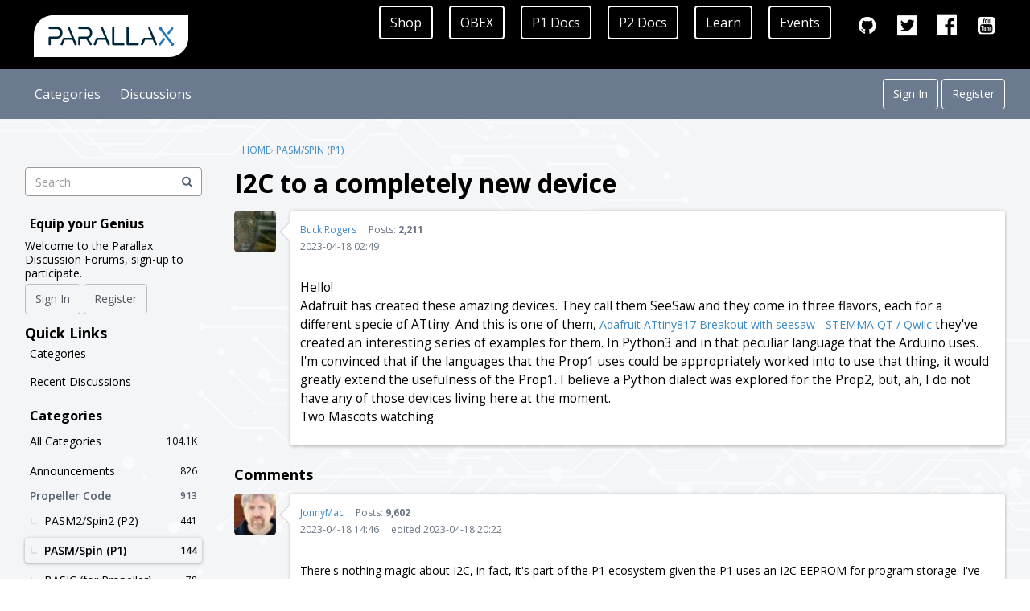

--- FILE ---
content_type: text/html; charset=utf-8
request_url: https://forums.parallax.com/discussion/175305/i2c-to-a-completely-new-device
body_size: 24566
content:
<!DOCTYPE html>
<html lang="en">

<head>
    <meta charset="utf-8">
    <meta http-equiv="X-UA-Compatible" content="IE=edge">
    <script>
window.onload = function plxOverrides() { 
var p = document.getElementsByClassName('Header-desktopNav')[0];
var newElement = document.createElement('div');
newElement.setAttribute('class', 'Navigation-linkContainer');
newElement.innerHTML = '<a href="/discussions/participated" class="Navigation-link ">Participated</a>'; 
p.appendChild(newElement);
}
</script><link rel="shortcut icon" href="https://forums.parallax.com/uploads/favicon_2156262224cce4561785065776bb1353.ico" type="image/x-icon" ></div>


<script src="https://cdnjs.cloudflare.com/ajax/libs/highlight.js/10.5.0/highlight.min.js"></script>
<script>"use strict";{const _={contains:[{className:"parallax-pua",begin:/[\uF000-\uF0FF]/,end:/(?![\uF000-\uF0FF])/,relevance:10}]},t=hljs.inherit(hljs.COMMENT("'","$"),_),e=hljs.inherit(hljs.COMMENT("''","$"),_),n=hljs.inherit(hljs.COMMENT("{","}"),_),i=hljs.inherit(hljs.COMMENT("{{","}}"),_),s="con obj var pub pri dat ",a="_CLKMODE _XINFREQ _CLKFREQ _FREE _STACK ",r="_XINFREQ _CLKFREQ _XTLFREQ _ERRFREQ _RCSLOW _RCFAST _FREE _STACK ",c="byte word long ",p="if ifnot else elseif elseifnot repeat from to step while until case other return abort result ",l=p,o=p+"case_fast reg ",d="wc wz org res fit if_a if_ae if_always if_b if_be if_c if_c_and_nz if_c_and_z if_c_eq_z if_c_ne_z if_c_or_nz if_c_or_z if_e if_nc if_nc_and_nz if_nc_and_z if_nc_or_nz if_nc_or_z if_ne if_nz if_nz if_nz_and_c if_nz_and_nc if_nz_or_c if_nz_or_nc if_z if_z_and_c if_z_and_nc if_z_eq_c if_z_ne_c if_z_or_c if_z_or_nc ",x=d+"wr nr if_never ",b=d+"end _ret_ wcz orc orz andc andz xorc xorz if_00 if_not_00 if_01 if_not_01 if_10 if_not_10 if_11 if_not_11 ",f="float trunc round and or not ",w="bytefill wordfill longfill bytemove wordmove longmove strsize strcomp lookup lookupz lookdown lookdownz waitcnt waitpeq waitpne waitvid cogid coginit cogstop locknew lockret clkfreq clkmode clkset ",m=w+"lockset lockclr cognew chipver ",g=w+"hubset cogspin cogchk locktry lockrel lockchk cogatn pollatn waitatn getct pollct waitct waitus waitms getsec getms call regexec regload pinw pinwrite pinl pinlow pinh pinhigh pint pintoggle pinf pinfloat pinr pinread pinstart pinclear wrpin wxpin wypin akpin rdpin rqpin rotxy polxy xypol qsin qcos muldiv64 getrnd getregs setregs varbase abs encod decod bmask ones sqrt qlog qexp sar rol rev zerox signx sca scas frac addbits addpins ",u="constant string ",h="true false posx negx pi ",z="xtal1 xtal2 xtal3 xinput rcfast rcslow pll1x pll2x pll4x pll8x pll16x ",v="par cnt ina inb outa outb dira dirb ctra ctrb frqa frqb phsa phsb vcfg vscl ",j="abs absneg add addabs adds addsx addx and andn call clkset cmp cmps cmpsub cmpsx cmpx cogid coginit cogstop djnz hubop jmp jmpret lockclr locknew lockret lockset max maxs min mins mov movd movi movs muxc muxnc muxz muxnz neg negc negnc negz negnz nop or rcl rcr rdbyte rdword rdlong ret rev rol ror sar shl shr sub subabs subs subsx subx sumc sumnc sumz sumnz test testn tjnz tjz waitcnt waitpeq waitpne waitvid wrbyte wrlong wrword xor ",y="cogexec hubexec cogexec_new hubexec_new cogexec_new_pair hubexec_new_pair newcog event_int int_off event_ct1 event_ct2 event_ct3 event_se1 event_se2 event_se3 event_se4 event_pat event_fbw event_xmt event_xfi event_xro event_xrl event_atn event_qmt p_true_a p_invert_a p_local_a p_plus1_a p_plus2_a p_plus3_a p_outbit_a p_minus3_a p_minus2_a p_minus1_a p_true_b p_invert_b p_local_b p_plus1_b p_plus2_b p_plus3_b p_outbit_b p_minus3_b p_minus2_b p_minus1_b p_pass_ab p_and_ab p_or_ab p_xor_ab p_filt0_ab p_filt1_ab p_filt2_ab p_filt3_ab p_logic_a p_logic_a_fb p_logic_b_fb p_schmitt_a p_schmitt_a_fb p_schmitt_b_fb p_compare_ab p_compare_ab_fb p_adc_gio p_adc_vio p_adc_float p_adc_1x p_adc_3x p_adc_10x p_adc_30x p_adc_100x p_dac_990r_3v p_dac_600r_2v p_dac_124r_3v p_dac_75r_2v p_level_a p_level_a_fbn p_level_b_fbp p_level_b_fbn p_async_io p_sync_io p_true_in p_invert_in p_true_output p_invert_output p_high_fast p_high_1k5 p_high_15k p_high_150k p_high_1ma p_high_100ua p_high_10ua p_high_float p_low_fast p_low_1k5 p_low_15k p_low_150k p_low_1ma p_low_100ua p_low_10ua p_low_float p_tt_00 p_tt_01 p_tt_10 p_tt_11 p_oe p_channel p_bitdac p_normal p_repository p_dac_noise p_dac_dither_rnd p_dac_dither_pwm p_pulse p_transition p_nco_freq p_nco_duty p_pwm_triangle p_pwm_sawtooth p_pwm_smps p_quadrature p_reg_up p_reg_up_down p_count_rises p_count_highs p_state_ticks p_high_ticks p_events_ticks p_periods_ticks p_periods_highs p_counter_ticks p_counter_highs p_counter_periods p_adc p_adc_ext p_adc_scope p_usb_pair p_sync_tx p_sync_rx p_async_tx p_async_rx x_imm_32x1_lut x_imm_16x2_lut x_imm_8x4_lut x_imm_4x8_lut x_imm_32x1_1dac1 x_imm_16x2_2dac1 x_imm_16x2_1dac2 x_imm_8x4_4dac1 x_imm_8x4_2dac2 x_imm_8x4_1dac4 x_imm_4x8_4dac2 x_imm_4x8_2dac4 x_imm_4x8_1dac8 x_imm_2x16_4dac4 x_imm_2x16_2dac8 x_imm_1x32_4dac8 x_rflong_32x1_lut x_rflong_16x2_lut x_rflong_8x4_lut x_rflong_4x8_lut x_rfbyte_1p_1dac1 x_rfbyte_2p_2dac1 x_rfbyte_2p_1dac2 x_rfbyte_4p_4dac1 x_rfbyte_4p_2dac2 x_rfbyte_4p_1dac4 x_rfbyte_8p_4dac2 x_rfbyte_8p_2dac4 x_rfbyte_8p_1dac8 x_rfword_16p_4dac4 x_rfword_16p_2dac8 x_rflong_32p_4dac8 x_rfbyte_luma8 x_rfbyte_rgbi8 x_rfbyte_rgb8 x_rfword_rgb16 x_rflong_rgb24 x_1p_1dac1_wfbyte x_2p_2dac1_wfbyte x_2p_1dac2_wfbyte x_4p_4dac1_wfbyte x_4p_2dac2_wfbyte x_4p_1dac4_wfbyte x_8p_4dac2_wfbyte x_8p_2dac4_wfbyte x_8p_1dac8_wfbyte x_16p_4dac4_wfword x_16p_2dac8_wfword x_32p_4dac8_wflong   x_1adc8_0p_1dac8_wfbyte x_1adc8_8p_2dac8_wfword x_2adc8_0p_2dac8_wfword x_2adc8_16p_4dac8_wflong x_4adc8_0p_4dac8_wflong x_dds_goertzel_sinc1 x_dds_goertzel_sinc2 x_dacs_off x_dacs_0_0_0_0 x_dacs_x_x_0_0 x_dacs_0_0_x_x x_dacs_x_x_x_0 x_dacs_x_x_0_x x_dacs_x_0_x_x x_dacs_0_x_x_x x_dacs_0n0_0n0 x_dacs_x_x_0n0 x_dacs_0n0_x_x x_dacs_1_0_1_0 x_dacs_x_x_1_0 x_dacs_1_0_x_x x_dacs_1n1_0n0 x_dacs_3_2_1_0 x_pins_off x_pins_on x_write_off x_write_on x_alt_off x_alt_on ",k="ijmp3 iret3 ijmp2 iret2 ijmp1 iret1 pa pb ptra ptrb dira dirb outa outb ina inb pr0 pr1 pr2 pr3 pr4 pr5 pr6 pr7 pr7 ",q="nop ror rol shr shl rcr rcl sar sal add addx adds addsx sub subx subs subsx cmp cmpx cmps cmpsx cmpr cmpm subr cmpsub fge fle fges fles sumc sumnc sumz sumnz testb testbn bitl bith bitc bitnc bitz bitnz bitrnd bitnot and andn or xor muxc muxnc muxz muxnz mov not abs neg negc negnc negz negnz incmod decmod zerox signx encod ones test testn setnib getnib rolnib setbyte getbyte rolbyte setword getword rolword altsn altgn altsb altgb altsw altgw altr altd alts altb alti setr setd sets decod bmask crcbit crcnib muxnits muxnibs muxq movbyts mul muls sca scas addpix mulpix blnpix mixpix addct1 addct2 addct3 wmlong rqpin rdpin rdlut rdbyte rdword rdlong popa popb calld resi3 resi2 resi1 resi0 reti3 reti2 reti1 reti0 callpa callpb djz djnz djf djnf ijz ijnz tjz tjnz tjf tjnf tjs tjns tjv jint jct1 jct2 jct3 jse1 jse2 jse3 jse4 jpat jfbw jxmt jxfi jxro jxrl jatn jqmt jnint jnct1 jnct2 jnct3 jnse1 jnse2 jnse3 jnse4 jnpat jnfbw jnxmt jnxfi jnxro jnxrl jnatn jnqmt setpat akpin wrpin wxpin wypin wrlut wrbyte wrword wrlong pusha pushb rdfast wrfast fblock xinit xstop xzero xcont rep coginit qmul qdiv qfrac qsqrt qrotate qvector hubset cogid cogstop locknew lockret locktry lockrel qlog qexp rfbyte rfword rflong rfvar rfvars wfbyte wfword wflong getqx getqy getct getrnd  getrnd   setdacs setxfrq getxacc waitx setse1 setse2 setse3 setse4 pollint pollct1 pollct2 pollct3 pollse1 pollse2 pollse3 pollse4 pollpat pollfbw pollxmt pollxfi pollxro pollxrl pollatn pollqmt waitint waitct1 waitct2 waitct3 waitse1 waitse2 waitse3 waitse4 waitpat waitfbw waitxmt waitxfi waitxro waitxrl waitatn allowi stalli trgint1 trgint2 trgint3 nixint1 nixint2 nixint3 setint1 setint2 setint3 setq setq2 push pop jmp call ret calla reta callb retb jmprel skip skipf execf getptr getbrk cogbrk brk setluts setcy setci setcq setcfrq setcmod setpiv setpix cogatn testp testpn dirl dirh dirc dirnc dirz dirnz dirrnd dirnot outl outh outc outnc outz outnz outrnd outnot fltl flth fltc fltnc fltz fltnz fltrnd fltnot drvl drvh drvc drvnc drvz drvnz drvrnd drvnot splitb mergeb splitw mergew seussf seussr rgbsqz rgbexp xoro32 rev rczr rczl wrc wrnc wrz wrnz modcz modc modz setscp getscp call calla callb calld loc augs augd ",N={className:"string",begin:'"',end:'"'},F={className:"meta",begin:/^\s*#[a-z]+\b/,end:/$/,keywords:{"meta-keyword":"if else elif endif define undef warning error line print region end pragma ifdef ifndef elseifdef elseifndef include "},contains:[{begin:/\\\n/,relevance:0},hljs.inherit(N,{className:"meta-string"}),{className:"meta-string",begin:/<.*?>/,end:/$/,illegal:"\\n"},t,e,n,i]},E={className:"number",variants:[{begin:/(?<!\w)\%[01_]+(?!\w)/},{begin:/(?<!\w)\%%[0123_]+(?!\w)/,relevance:10},{begin:/(?<!\w)\$[0-9A-Fa-f_]+(?!\w)/},{begin:/(?<!\w)[0-9_]+(?!\w)/}]},R={className:"function",begin:/^\s*(pub|pri)\s+/i,end:/$/,keywords:s,contains:[{className:"title",begin:/(?<=^\s*(pub|pri)\s+)/i,end:/(?!\w)/,contains:[t,e,n,i]},{className:"params",begin:/(?<=^\s*(pub|pri)\s+\w+\s*)\((?!\))/i,end:/\)/,illegal:/[{}\[\]\&\*]/,contains:[t,e,n,i]},{className:"resultvar",begin:/(?<=^\s*(pub|pri)\s+\w+\s*(\(.+\))?\s*\:\s*)\w/i,end:/($|(?=\s*['{\|]))/,illegal:/[,;><]/,contains:[t,e,n,i]},{className:"locals",begin:/(?<=^\s*(pub|pri)\s+\w+\s*(\(.+\))?\s*(:.*)?\|\s*)\w/i,end:/($|(?=\s*['{]))/,contains:[t,e,n,i],keywords:{built_in:f,literal:h+z}},t,e,n,i]},C={className:"function",begin:/^\s*(pub|pri)\s+(?=\w+\s*\()/i,end:/$/,keywords:s,contains:[{className:"title",begin:/(?<=^\s*(pub|pri)\s+)/i,end:/(?!\w)/,contains:[t,e,n,i]},{className:"params",begin:/(?<=^\s*(pub|pri)\s+\w+\s*)\(/i,end:/\)/,illegal:/[{}\[\]\&\*]/,contains:[t,e,n,i]},{className:"resultvar",begin:/(?<=^\s*(pub|pri)\s+\w+\s*(\(.*\))?\s*\:\s*)\w/i,end:/($|(?=\s*['{\|]))/,contains:[t,e,n,i]},{className:"locals",begin:/(?<=^\s*(pub|pri)\s+\w+\s*(\(.*\))?\s*(:.*)?\|\s*)\w/i,end:/($|(?=\s*['{]))/,contains:[t,e,n,i],keywords:{keyword:c,built_in:f,literal:h+y}},t,e,n,i]};hljs.registerLanguage("spin",function(_){return{aliases:["spin"],case_insensitive:!0,keywords:{keyword:s+a+c+l+x+v,built_in:f+m+u+j,literal:h+z},illegal:/[;`]/,contains:[t,e,n,i,F,N,E,R]}}),hljs.registerLanguage("spin2",function(_){return{aliases:["spin2"],case_insensitive:!0,keywords:{keyword:s+r+c+o+b+k,built_in:f+g+u+q,literal:h+y},illegal:/[;`]/,contains:[t,e,n,i,F,N,E,C]}})}</script><style>
.plxhdrbar {
  overflow: hidden;
  background-color: #000;
  padding: 7px 30px 2px 30px; /*10px 10px;*/
}
.plxhdrbar a {
  float: left;
  color: white;
  text-align: center;
  padding: 12px;
  text-decoration: none;
  font-size: 16px; 
  line-height: 14px;
  border-radius: 4px;
}
.plxhdrbar a.logo { font-size: 25px; font-weight: bold; }
.plxhdrbar a.edged { border: 2px solid white; border-color: eee; margin-right: 20px; }
.plxhdrbar a:hover:not(.plxhdrbar-logo) { background-color: #1d75b5; color: white; }
.plxhdrbar a:active { color: white; }
.plxhdrbar-right { float: right; }
a.plxhdrbar-socialLink { font-size: 1.8em; }
@media screen and (max-width: 768px) {
  .plxhdrbar a { display: none; }
  .plxhdrbar-right { float: none; }
}
/* override base theme when enabled*/
.Header-logo { flex-basis: 0px !important; display: none !important; }
.Header .row { height: 61px !important; }
</style>
<div class="plxhdrbar">
<a href="/" class="plxhdrbar-logo"><img src="https://forums.parallax.com/uploads/220c16115e745d4837398f6458962ff6.png" alt="Parallax Forums"></a>
<div class="plxhdrbar-right">
<a class="active edged" target="_blank" rel="noopener" href="https://www.parallax.com/shop">Shop</a>
<a class="edged" target="_blank" rel="noopener" href="https://obex.parallax.com">OBEX</a>
<a class="edged" target="_blank" rel="noopener" href="https://www.parallax.com/download/propeller-1-documentation/">P1 Docs</a>
<a class="edged" target="_blank" rel="noopener" href="https://www.parallax.com/propeller-2/documentation/">P2 Docs</a>
<a class="edged" target="_blank" rel="noopener" href="https://learn.parallax.com/">Learn</a>
<a class="edged" target="_blank" rel="noopener" href="https://www.parallax.com/category/events/">Events</a>
<a class="plxhdrbar-socialLink" target="_blank" rel="noopener" href="https://github.com/parallaxinc"><i class="icon icon-github"></i></a>
<a class="plxhdrbar-socialLink" target="_blank" rel="noopener" href="https://www.twitter.com/parallaxinc"><i class="icon icon-twitter"></i></a>
<a class="plxhdrbar-socialLink" target="_blank" rel="noopener" href="https://www.facebook.com/parallaxinc"><i class="icon icon-facebook"></i></a>
<a class="plxhdrbar-socialLink" target="_blank" rel="noopener" href="https://www.youtube.com/parallaxinc/"><i class="icon icon-youtube"></i></a>
</div>
</div><script>
var head = document.getElementsByTagName('head')[0]
var oldAppendChild = head.appendChild;
head.appendChild = function() {
    if (arguments[0].tagName == "SCRIPT" && arguments[0].src.toLowerCase().includes("highlightjs")) {
        return;
    }
    oldAppendChild.apply(this, arguments);
};

document.addEventListener('DOMContentLoaded', (event) => {
  document.querySelectorAll('.codeBlock').forEach((block) => {
    hljs.highlightBlock(block);
  });
});

var styleLink = document.createElement("link");
styleLink.type = "text/css";
styleLink.rel = "stylesheet";
styleLink.href = "/dist/forum/highlightJs-light.min.css";
head.appendChild(styleLink);
</script><title>I2C to a completely new device — Parallax Forums</title>
  <link rel="stylesheet" href="/applications/dashboard/design/style.css?v=4.0-2021.003-SNAPSHOT" media="all" static="1" />
  <link rel="stylesheet" href="/applications/dashboard/design/style-compat.css?v=4.0-2021.003-SNAPSHOT" media="all" static="1" />
  <link rel="stylesheet" href="/plugins/Ignore/design/ignore.css?v=4.0-2021.003-SNAPSHOT" media="all" static="1" />
  <link rel="stylesheet" href="/plugins/FileUpload/design/fileupload.css?v=4.0-2021.003-SNAPSHOT" media="all" static="1" />
  <link rel="stylesheet" href="/plugins/Signatures/design/signature.css?v=4.0-2021.003-SNAPSHOT" media="all" static="1" />
  <link rel="stylesheet" href="/resources/design/vanillicon.css?v=4.0-2021.003-SNAPSHOT" media="all" static="1" />
  <link rel="stylesheet" href="/plugins/editor/design/editor.css?v=4.0-2021.003-SNAPSHOT" media="all" static="1" />
  <link rel="stylesheet" href="/applications/vanilla/design/tag.css?v=4.0-2021.003-SNAPSHOT" media="all" static="1" />
  <link rel="stylesheet" href="/themes/keystone/design/custom_cerulean.css?v=4.0-2021.003-SNAPSHOT" media="all" static="1" />
  <link rel="stylesheet" href="https://forums.parallax.com/uploads/CSSedit/cache/1709729343.css?v=4.0-2021.003-SNAPSHOT" media="all" static="1" />
  <link rel="stylesheet" href="/applications/vanilla/design/spoilers.css?v=4.0-2021.003-SNAPSHOT" media="all" static="1" />
  <link rel="stylesheet" href="https://forums.parallax.com/dist/forum/shared.min.css?h=4.0-2021.003-SNAPSHOT" static="1" />
  <link rel="stylesheet" href="https://forums.parallax.com/dist/forum/vendors.min.css?h=4.0-2021.003-SNAPSHOT" static="1" />
  <link rel="shortcut icon" href="https://forums.parallax.com/uploads/favicon_2156262224cce4561785065776bb1353.ico" type="image/x-icon" />
  <link rel="canonical" href="https://forums.parallax.com/discussion/175305/i2c-to-a-completely-new-device" />
  <meta property="language" content="en" />
  <meta http-equiv="last-modified" property="last-modified-date" content="2023-10-01" />
  <meta property="og:type" content="article" />
  <meta property="og:site_name" content="Parallax Forums" />
  <meta name="twitter:title" property="og:title" content="I2C to a completely new device" />
  <meta property="og:url" content="https://forums.parallax.com/discussion/175305/i2c-to-a-completely-new-device" />
  <meta name="description" property="og:description" content="Hello! Adafruit has created these amazing devices. They call them SeeSaw and they come in three flavors, each for a different specie of ATtiny." />
  <meta name="twitter:description" content="Hello! Adafruit has created these amazing devices. They call them SeeSaw and they come in three flavors, each for a different specie of ATtiny." />
  <meta name="twitter:card" content="summary" />
  <script>gdn=window.gdn||{};gdn.meta={"currentThemePath":"\/addons\/themes\/keystone","ConfirmDeleteCommentHeading":"Delete Comment","ConfirmDeleteCommentText":"Are you sure you want to delete this comment?","DiscussionID":"175305","Category":"PASM\/Spin (P1)","apcavailable":false,"uploaderuniq":"696ca310c7a64","maxuploadsize":2097152,"editorVersion":"1.8.2","editorPluginAssets":"\/plugins\/editor","fileUpload-remove":"Remove file","fileUpload-reattach":"Click to re-attach","fileUpload-inserted":"Inserted","fileUpload-insertedTooltip":"This image has been inserted into the body of text.","wysiwygHelpText":"You are using <a href=\"https:\/\/en.wikipedia.org\/wiki\/WYSIWYG\" target=\"_new\">WYSIWYG<\/a> in your post.","bbcodeHelpText":"You can use <a href=\"http:\/\/en.wikipedia.org\/wiki\/BBCode\" target=\"_new\">BBCode<\/a> in your post.","htmlHelpText":"You can use <a href=\"http:\/\/htmlguide.drgrog.com\/cheatsheet.php\" target=\"_new\">Simple HTML<\/a> in your post.","markdownHelpText":"You can use <a href=\"http:\/\/en.wikipedia.org\/wiki\/Markdown\" target=\"_new\">Markdown<\/a> in your post.","textHelpText":"You are using plain text in your post.","editorWysiwygCSS":"\/plugins\/editor\/design\/wysiwyg.css","canUpload":false,"fileErrorSize":"File size is too large.","fileErrorFormat":"File format is not allowed.","fileErrorAlreadyExists":"File already uploaded.","fileErrorSizeFormat":"File size is too large and format is not allowed.","maxUploadSize":2097152,"editorFileInputName":"editorupload","allowedImageExtensions":"{\"6\":\"bmp\",\"29\":\"gif\",\"36\":\"jpeg\",\"37\":\"jpg\",\"55\":\"png\",\"68\":\"tif\",\"69\":\"tiff\",\"77\":\"svg\"}","allowedFileExtensions":"[\"7z\",\"asm\",\"avi\",\"bas\",\"bin\",\"binary\",\"bmp\",\"bpe\",\"bpx\",\"brd\",\"bs1\",\"bs2\",\"bse\",\"bsp\",\"bsx\",\"c\",\"cfg\",\"class\",\"cpp\",\"dat\",\"dfx\",\"doc\",\"docx\",\"dwg\",\"dxf\",\"eeprom\",\"emf\",\"frm\",\"gbr\",\"gif\",\"gz\",\"h\",\"hdr\",\"inc\",\"java\",\"jpe\",\"jpeg\",\"jpg\",\"lbr\",\"lib\",\"log\",\"lst\",\"m\",\"odb\",\"odc\",\"odf\",\"odg\",\"odi\",\"odm\",\"odp\",\"ods\",\"odt\",\"pbas\",\"pcb\",\"pdf\",\"png\",\"psd\",\"rar\",\"rom\",\"rtf\",\"s\",\"scb\",\"sch\",\"spin\",\"spin2\",\"src\",\"sxb\",\"tgz\",\"tif\",\"tiff\",\"txt\",\"vb\",\"vbp\",\"wmf\",\"xls\",\"zip\",\"mp4\",\"svg\"]","maxFileUploads":"20","Spoiler":"Spoiler","show":"show","hide":"hide","AnalyticsTask":"tick","emoji":{"assetPath":"https:\/\/forums.parallax.com\/resources\/emoji","format":"<img class=\"emoji\" src=\"%1$s\" title=\"%2$s\" alt=\"%2$s\" height=\"20\" \/>","emoji":{"smile":"smile.png","smiley":"smiley.png","wink":"wink.png","blush":"blush.png","neutral":"neutral.png","relaxed":"relaxed.png","grin":"grin.png","joy":"joy.png","sweat_smile":"sweat_smile.png","lol":"lol.png","innocent":"innocent.png","naughty":"naughty.png","yum":"yum.png","relieved":"relieved.png","love":"love.png","sunglasses":"sunglasses.png","smirk":"smirk.png","expressionless":"expressionless.png","unamused":"unamused.png","sweat":"sweat.png","pensive":"pensive.png","confused":"confused.png","confounded":"confounded.png","kissing":"kissing.png","kissing_heart":"kissing_heart.png","kissing_smiling_eyes":"kissing_smiling_eyes.png","kissing_closed_eyes":"kissing_closed_eyes.png","tongue":"tongue.png","disappointed":"disappointed.png","worried":"worried.png","angry":"angry.png","rage":"rage.png","cry":"cry.png","persevere":"persevere.png","triumph":"triumph.png","frowning":"frowning.png","anguished":"anguished.png","fearful":"fearful.png","weary":"weary.png","sleepy":"sleepy.png","tired_face":"tired_face.png","grimace":"grimace.png","bawling":"bawling.png","open_mouth":"open_mouth.png","hushed":"hushed.png","cold_sweat":"cold_sweat.png","scream":"scream.png","astonished":"astonished.png","flushed":"flushed.png","sleeping":"sleeping.png","dizzy":"dizzy.png","no_mouth":"no_mouth.png","mask":"mask.png","star":"star.png","cookie":"cookie.png","warning":"warning.png","mrgreen":"mrgreen.png","heart":"heart.png","heartbreak":"heartbreak.png","kiss":"kiss.png","+1":"+1.png","-1":"-1.png","grey_question":"grey_question.png","trollface":"trollface.png","error":"grey_question.png"}},"LastCommentID":1554237,"RedirectTo":"","RedirectUrl":"","TransportError":"A fatal error occurred while processing the request.<br \/>The server returned the following response: %s","TransientKey":false,"WebRoot":"https:\/\/forums.parallax.com\/","UrlFormat":"\/{Path}","Path":"discussion\/175305\/i2c-to-a-completely-new-device","Args":"","ResolvedPath":"vanilla\/discussion\/index","ResolvedArgs":{"DiscussionID":"175305","DiscussionStub":"i2c-to-a-completely-new-device","Page":""},"SignedIn":0,"ConfirmHeading":"Confirm","ConfirmText":"Are you sure you want to do that?","Okay":"Okay","Cancel":"Cancel","Search":"Search","ui":{"siteName":"Parallax Forums","orgName":"Parallax Forums","localeKey":"en","themeKey":"keystone","mobileThemeKey":"keystone","desktopThemeKey":"keystone","logo":"https:\/\/forums.parallax.com\/uploads\/220c16115e745d4837398f6458962ff6.png","favIcon":"https:\/\/forums.parallax.com\/uploads\/favicon_2156262224cce4561785065776bb1353.ico","shareImage":null,"bannerImage":null,"mobileAddressBarColor":"","fallbackAvatar":"https:\/\/forums.parallax.com\/applications\/dashboard\/design\/images\/defaulticon.png","currentUser":{"userID":0,"name":"guest","email":"guest@example.com","photoUrl":"https:\/\/forums.parallax.com\/applications\/dashboard\/design\/images\/defaulticon.png","dateLastActive":null},"siteTitle":"Parallax Forums","locale":"en","inputFormat":"markdown"},"context":{"host":"","basePath":"","assetPath":"","debug":false,"translationDebug":false,"conversationsEnabled":true,"cacheBuster":"4.0-2021.003-SNAPSHOT","staticPathFolder":"","dynamicPathFolder":""},"search":{"defaultScope":"site","supportsScope":false},"upload":{"maxSize":10485760,"maxUploads":20,"allowedExtensions":["7z","asm","avi","bas","bin","binary","bmp","bpe","bpx","brd","bs1","bs2","bse","bsp","bsx","c","cfg","class","cpp","dat","dfx","doc","docx","dwg","dxf","eeprom","emf","frm","gbr","gif","gz","h","hdr","inc","java","jpe","jpeg","jpg","lbr","lib","log","lst","m","odb","odc","odf","odg","odi","odm","odp","ods","odt","pbas","pcb","pdf","png","psd","rar","rom","rtf","s","scb","sch","spin","spin2","src","sxb","tgz","tif","tiff","txt","vb","vbp","wmf","xls","zip","mp4","svg"]},"signOutUrl":null,"featureFlags":{"DeferredLegacyScripts":{"Enabled":true},"NewFlyouts":{"Enabled":true},"DataDrivenTitleBar":{"Enabled":false}},"themeFeatures":{"NewFlyouts":true,"SharedMasterView":false,"ProfileHeader":false,"DataDrivenTheme":false,"UserCards":false,"DisableKludgedVars":false,"NewEventsPage":false,"useNewSearchPage":false,"EnhancedAccessibility":false,"NewQuickLinks":false,"LegacyDataDrivenTheme":true},"siteSection":{"basePath":"","contentLocale":"en","sectionGroup":"vanilla","sectionID":"0","name":"Parallax Forums","apps":{"forum":true},"attributes":{"categoryID":-1}},"themePreview":null,"reCaptchaKey":"6LfoKaIiAAAAAHVPEX6Kf7ByAirJQPsb99uAwYLf","useNewFlyouts":true};
gdn.permissions={"permissions":{"plugins.attachments.download.allow":true,"discussions.view":[-1,46,48,49,53,57,65,72,97,102,111,113,114,118,119,120,121,124]},"bans":[],"isAdmin":false};
</script>
  <script src="/js/library/jquery.js?v=4.0-2021.003-SNAPSHOT" static="1" defer="defer"></script>
  <script src="/js/library/jquery.form.js?v=4.0-2021.003-SNAPSHOT" static="1" defer="defer"></script>
  <script src="/js/library/jquery.popup.js?v=4.0-2021.003-SNAPSHOT" static="1" defer="defer"></script>
  <script src="/js/library/jquery.popin.js?v=4.0-2021.003-SNAPSHOT" static="1" defer="defer"></script>
  <script src="/js/library/jquery.gardenhandleajaxform.js?v=4.0-2021.003-SNAPSHOT" static="1" defer="defer"></script>
  <script src="/js/library/jquery.atwho.js?v=4.0-2021.003-SNAPSHOT" static="1" defer="defer"></script>
  <script src="/js/global.js?v=4.0-2021.003-SNAPSHOT" static="1" defer="defer"></script>
  <script src="/js/flyouts.js?v=4.0-2021.003-SNAPSHOT" static="1" defer="defer"></script>
  <script src="/js/library/jquery.autosize.min.js?v=4.0-2021.003-SNAPSHOT" static="1" defer="defer"></script>
  <script src="/applications/vanilla/js/autosave.js?v=4.0-2021.003-SNAPSHOT" static="1" defer="defer"></script>
  <script src="/applications/vanilla/js/discussion.js?v=4.0-2021.003-SNAPSHOT" static="1" defer="defer"></script>
  <script src="/plugins/Ignore/js/ignore.js?v=4.0-2021.003-SNAPSHOT" static="1" defer="defer"></script>
  <script src="/plugins/FileUpload/js/fileupload.js?v=4.0-2021.003-SNAPSHOT" static="1" defer="defer"></script>
  <script src="/plugins/Quotes/js/quotes.js?v=4.0-2021.003-SNAPSHOT" static="1" defer="defer"></script>
  <script src="/plugins/editor/js/editor.js?v=4.0-2021.003-SNAPSHOT" static="1" defer="defer"></script>
  <script src="/plugins/editor/js/jquery.ui.widget.js?v=4.0-2021.003-SNAPSHOT" static="1" defer="defer"></script>
  <script src="/plugins/editor/js/jquery.iframe-transport.js?v=4.0-2021.003-SNAPSHOT" static="1" defer="defer"></script>
  <script src="/plugins/editor/js/jquery.fileupload.js?v=4.0-2021.003-SNAPSHOT" static="1" defer="defer"></script>
  <script src="/applications/vanilla/js/spoilers.js?v=4.0-2021.003-SNAPSHOT" static="1" defer="defer"></script>
  <script src="/applications/vanilla/js/tagging.js?v=4.0-2021.003-SNAPSHOT" static="1" defer="defer"></script>
  <script src="/js/library/jquery.tokeninput.js?v=4.0-2021.003-SNAPSHOT" static="1" defer="defer"></script>
  <script src="/themes/keystone/js/custom.js?v=4.0-2021.003-SNAPSHOT" static="1" defer="defer"></script>
  <script>var supportsAllFeatures =
    window.Promise &&
    window.Promise.prototype.finally &&
    window.fetch &&
    window.Symbol &&
    window.CustomEvent &&
    Array.prototype.includes &&
    Element.prototype.remove &&
    Element.prototype.closest &&
    Element.prototype.attachShadow &&
    window.NodeList &&
    NodeList.prototype.forEach
;

if (!supportsAllFeatures) {
    false && console.log("Older browser detected. Initiating polyfills.");
    var head = document.getElementsByTagName('head')[0];
    var script = document.createElement('script');
    script.src = "https://forums.parallax.com/dist/polyfills.min.js?h=4.0-2021.003-SNAPSHOT";

        script.async = false;
    // document.write has to be used instead of append child for edge & old safari compatibility.
    document.write(script.outerHTML);
} else {
    false && console.log("Modern browser detected. No polyfills necessary");
}

if (!window.onVanillaReady) {
    window.onVanillaReady = function (handler) {
        if (typeof handler !== "function") {
            console.error("Cannot register a vanilla ready handler that is not a function.");
            return;
        }
        document.addEventListener("X-DOMContentReady", function () {
            if (!window.__VANILLA_INTERNAL_IS_READY__) {
                return;
            }
            handler(window.__VANILLA_GLOBALS_DO_NOT_USE_DIRECTLY__);
        })

        if (window.__VANILLA_INTERNAL_IS_READY__) {
            handler(window.__VANILLA_GLOBALS_DO_NOT_USE_DIRECTLY__);
        }
    }
}</script>
  <script src="https://forums.parallax.com/api/v2/locales/en/translations.js?h=4.0-2021.003-SNAPSHOT" defer="defer"></script>
  <script src="https://forums.parallax.com/dist/forum/runtime.min.js?h=4.0-2021.003-SNAPSHOT" static="1" defer="defer"></script>
  <script src="https://forums.parallax.com/dist/forum/vendors.min.js?h=4.0-2021.003-SNAPSHOT" static="1" defer="defer"></script>
  <script src="https://forums.parallax.com/dist/forum/shared.min.js?h=4.0-2021.003-SNAPSHOT" static="1" defer="defer"></script>
  <script src="https://forums.parallax.com/dist/forum/addons/rich-editor.min.js?h=4.0-2021.003-SNAPSHOT" static="1" defer="defer"></script>
  <script src="https://forums.parallax.com/dist/forum/addons/vanilla.min.js?h=4.0-2021.003-SNAPSHOT" static="1" defer="defer"></script>
  <script src="https://forums.parallax.com/dist/forum/addons/dashboard-common.min.js?h=4.0-2021.003-SNAPSHOT" static="1" defer="defer"></script>
  <script src="https://forums.parallax.com/dist/forum/addons/dashboard.min.js?h=4.0-2021.003-SNAPSHOT" static="1" defer="defer"></script>
  <script src="https://forums.parallax.com/dist/forum/bootstrap.min.js?h=4.0-2021.003-SNAPSHOT" static="1" defer="defer"></script>
  <script>window["__ACTIONS__"]=[{"type":"@@locales\/GET_ALL_DONE","payload":{"result":[{"localeID":"en","localeKey":"en","regionalKey":"en","displayNames":{"en":"English"}}],"params":[]}},{"type":"@@users\/GET_ME_DONE","payload":{"result":{"userID":0,"name":"Guest","photoUrl":"https:\/\/forums.parallax.com\/applications\/dashboard\/design\/images\/defaulticon.png","email":null,"dateLastActive":null,"isAdmin":false,"countUnreadNotifications":0,"countUnreadConversations":0,"permissions":["plugins.attachments.download.allow"],"ssoID":null},"params":[]}},{"type":"@@users\/GET_PERMISSIONS_DONE","payload":{"result":{"isAdmin":false,"permissions":[{"type":"global","permissions":{"discussions.view":true,"plugins.attachments.download.allow":true}},{"type":"category","id":46,"permissions":{"discussions.view":true}},{"type":"category","id":48,"permissions":{"discussions.view":true}},{"type":"category","id":49,"permissions":{"discussions.view":true}},{"type":"category","id":53,"permissions":{"discussions.view":true}},{"type":"category","id":57,"permissions":{"discussions.view":true}},{"type":"category","id":65,"permissions":{"discussions.view":true}},{"type":"category","id":72,"permissions":{"discussions.view":true}},{"type":"category","id":97,"permissions":{"discussions.view":true}},{"type":"category","id":102,"permissions":{"discussions.view":true}},{"type":"category","id":111,"permissions":{"discussions.view":true}},{"type":"category","id":113,"permissions":{"discussions.view":true}},{"type":"category","id":114,"permissions":{"discussions.view":true}},{"type":"category","id":118,"permissions":{"discussions.view":true}},{"type":"category","id":119,"permissions":{"discussions.view":true}},{"type":"category","id":120,"permissions":{"discussions.view":true}},{"type":"category","id":121,"permissions":{"discussions.view":true}},{"type":"category","id":124,"permissions":{"discussions.view":true}}]},"params":[]}},{"type":"@@themes\/GET_DONE","payload":{"result":{"themeID":"keystone","type":"themeFile","name":"Keystone","version":"2.0.1","revisionID":null,"revisionName":null,"insertUser":null,"dateInserted":null,"current":true,"active":true,"parentTheme":null,"assets":{"header":{"url":"https:\/\/forums.parallax.com\/api\/v2\/themes\/keystone\/assets\/header.html?v=2.0.1-4.0-2021.003-SNAPSHOT","type":"html","content-type":"text\/html"},"footer":{"url":"https:\/\/forums.parallax.com\/api\/v2\/themes\/keystone\/assets\/footer.html?v=2.0.1-4.0-2021.003-SNAPSHOT","type":"html","content-type":"text\/html"},"variables":{"url":"https:\/\/forums.parallax.com\/api\/v2\/themes\/keystone\/assets\/variables.json?v=2.0.1-4.0-2021.003-SNAPSHOT","type":"json","content-type":"application\/json","data":{"quickLinks":{"links":[{"name":"All Categories","url":"\/categories","id":"all-categories"},{"name":"Recent Discussions","url":"\/discussions","id":"recent-discussions"},{"name":"Activity","url":"\/activity","id":"activity"}],"counts":{"all-categories":null,"recent-discussions":null,"activity":null}}}},"fonts":{"url":"https:\/\/forums.parallax.com\/api\/v2\/themes\/keystone\/assets\/fonts.json?v=2.0.1-4.0-2021.003-SNAPSHOT","type":"json","content-type":"application\/json","data":[]},"scripts":{"url":"https:\/\/forums.parallax.com\/api\/v2\/themes\/keystone\/assets\/scripts.json?v=2.0.1-4.0-2021.003-SNAPSHOT","type":"json","content-type":"application\/json"},"styles":{"url":"https:\/\/forums.parallax.com\/api\/v2\/themes\/keystone\/assets\/styles.css?v=2.0.1-4.0-2021.003-SNAPSHOT","type":"css","content-type":"text\/css"},"javascript":{"url":"https:\/\/forums.parallax.com\/api\/v2\/themes\/keystone\/assets\/javascript.js?v=2.0.1-4.0-2021.003-SNAPSHOT","type":"js","content-type":"application\/javascript"},"logo":{"url":"https:\/\/forums.parallax.com\/uploads\/220c16115e745d4837398f6458962ff6.png?v=4.0-2021.003-SNAPSHOT","type":"image"},"mobileLogo":{"url":"https:\/\/forums.parallax.com\/uploads\/9a0285a64721b365981028a8f0965473.png?v=4.0-2021.003-SNAPSHOT","type":"image"}},"preview":{"info":{"Description":{"type":"description","value":"A responsive Vanilla theme with customization options."},"Authors":{"type":"string","value":"Isis Graziatto, Adam (charrondev) Charron"}},"imageUrl":"\/addons\/themes\/keystone\/screenshot.png","variables":{"globalPrimary":null,"globalBg":"#fff","globalFg":"#555a62","titleBarBg":null,"titleBarFg":null,"backgroundImage":null}},"features":{"NewFlyouts":true,"SharedMasterView":false,"ProfileHeader":false,"DataDrivenTheme":false,"UserCards":false,"DisableKludgedVars":false,"NewEventsPage":false,"useNewSearchPage":false,"EnhancedAccessibility":false,"NewQuickLinks":false,"LegacyDataDrivenTheme":true},"supportedSections":[]},"params":{"key":{"themeID":"keystone","type":"themeFile","name":"Keystone","version":"2.0.1","revisionID":null,"revisionName":null,"insertUser":null,"dateInserted":null,"current":true,"active":true,"parentTheme":null,"assets":{"header":{"url":"https:\/\/forums.parallax.com\/api\/v2\/themes\/keystone\/assets\/header.html?v=2.0.1-4.0-2021.003-SNAPSHOT","type":"html","content-type":"text\/html"},"footer":{"url":"https:\/\/forums.parallax.com\/api\/v2\/themes\/keystone\/assets\/footer.html?v=2.0.1-4.0-2021.003-SNAPSHOT","type":"html","content-type":"text\/html"},"variables":{"url":"https:\/\/forums.parallax.com\/api\/v2\/themes\/keystone\/assets\/variables.json?v=2.0.1-4.0-2021.003-SNAPSHOT","type":"json","content-type":"application\/json","data":{"quickLinks":{"links":[{"name":"All Categories","url":"\/categories","id":"all-categories"},{"name":"Recent Discussions","url":"\/discussions","id":"recent-discussions"},{"name":"Activity","url":"\/activity","id":"activity"}],"counts":{"all-categories":null,"recent-discussions":null,"activity":null}}}},"fonts":{"url":"https:\/\/forums.parallax.com\/api\/v2\/themes\/keystone\/assets\/fonts.json?v=2.0.1-4.0-2021.003-SNAPSHOT","type":"json","content-type":"application\/json","data":[]},"scripts":{"url":"https:\/\/forums.parallax.com\/api\/v2\/themes\/keystone\/assets\/scripts.json?v=2.0.1-4.0-2021.003-SNAPSHOT","type":"json","content-type":"application\/json"},"styles":{"url":"https:\/\/forums.parallax.com\/api\/v2\/themes\/keystone\/assets\/styles.css?v=2.0.1-4.0-2021.003-SNAPSHOT","type":"css","content-type":"text\/css"},"javascript":{"url":"https:\/\/forums.parallax.com\/api\/v2\/themes\/keystone\/assets\/javascript.js?v=2.0.1-4.0-2021.003-SNAPSHOT","type":"js","content-type":"application\/javascript"},"logo":{"url":"https:\/\/forums.parallax.com\/uploads\/220c16115e745d4837398f6458962ff6.png?v=4.0-2021.003-SNAPSHOT","type":"image"},"mobileLogo":{"url":"https:\/\/forums.parallax.com\/uploads\/9a0285a64721b365981028a8f0965473.png?v=4.0-2021.003-SNAPSHOT","type":"image"}},"preview":{"info":{"Description":{"type":"description","value":"A responsive Vanilla theme with customization options."},"Authors":{"type":"string","value":"Isis Graziatto, Adam (charrondev) Charron"}},"imageUrl":"\/addons\/themes\/keystone\/screenshot.png","variables":{"globalPrimary":null,"globalBg":"#fff","globalFg":"#555a62","titleBarBg":null,"titleBarFg":null,"backgroundImage":null}},"features":{"NewFlyouts":true,"SharedMasterView":false,"ProfileHeader":false,"DataDrivenTheme":false,"UserCards":false,"DisableKludgedVars":false,"NewEventsPage":false,"useNewSearchPage":false,"EnhancedAccessibility":false,"NewQuickLinks":false,"LegacyDataDrivenTheme":true},"supportedSections":[]}}}}];
</script>
  <script type="application/ld+json">{"headline":"I2C to a completely new device","description":"Hello! Adafruit has created these amazing devices. They call them SeeSaw and they come in three flavors, each for a different specie of ATtiny. And this is one of them, Adafruit ATtiny817 Breakout with seesaw - STEMMA QT \/ Qwiic they've created an interesting series of examples for them. In Python3 and in that peculiar\u2026","discussionUrl":"https:\/\/forums.parallax.com\/discussion\/175305\/i2c-to-a-completely-new-device","dateCreated":"2023-04-18 02:49:59","author":{"@context":"https:\/\/schema.org","@type":"Person","name":"Buck Rogers","image":"https:\/\/forums.parallax.com\/uploads\/userpics\/144\/nW7BP53E24JKJ.jpg","url":"https:\/\/forums.parallax.com\/profile\/Buck%20Rogers"},"@context":"https:\/\/schema.org","@type":"DiscussionForumPosting"}</script>
  <style>.Signature img, .UserSignature img {
   max-height: 64px !important;
}</style>
  <noscript><style>body {visibility: visible !important;}</style></noscript>
<!-- Preload links, scripts, and stylesheets -->


    <meta name="viewport" content="width=device-width, initial-scale=1">
    <link href="https://fonts.googleapis.com/css?family=Open+Sans:400,400i,700,700i" rel="stylesheet">
</head>

<body id="vanilla_discussion_index" class="Vanilla Discussion isDesktop index Section-Discussion Section-Category-pasm-spin Section-Discussion Section-Category-pasm-spin hideHomepageTitle ThemeOptions-panelToLeft UserLoggedOut locale-en ">

    <!--[if lt IE 9]>
      <p class="browsehappy">You are using an <strong>outdated</strong> browser. Please <a href="http://browsehappy.com/">upgrade your browser</a> to improve your experience.</p>
    <![endif]-->

    <div class="Frame" id="page">
        <div class="Frame-top">
            <div class="Frame-header">

                <!---------- Main Header ---------->
                <header id="MainHeader" class="Header">
                    <div class="Container">
                        <div class="row">
                            <div class="Hamburger">
                                <button class="Hamburger Hamburger-menuXcross" id="menu-button" aria-label="toggle menu">
                                    <span class="Hamburger-menuLines" aria-hidden="true">
                                    </span>
                                    <span class="Hamburger-visuallyHidden sr-only">
                                        toggle menu
                                    </span>
                                </button>
                            </div>
                            <a href="/" class="Header-logo">
                                <img src="https://forums.parallax.com/uploads/220c16115e745d4837398f6458962ff6.png" alt="Parallax Forums" />
                            </a>
                            <a href="/" class="Header-logo mobile">
                                <img src="https://forums.parallax.com/uploads/9a0285a64721b365981028a8f0965473.png" alt="Parallax Forums" />
                            </a>
                            <nav class="Header-desktopNav">
                                <div class='Navigation-linkContainer'>
        <a href='/categories' class='Navigation-link '>
            Categories
        </a>
    </div>
                                <div class='Navigation-linkContainer'>
        <a href='/discussions' class='Navigation-link '>
            Discussions
        </a>
    </div>
                                
                            </nav>
                            <div class="Header-flexSpacer"></div>
                            <div class="Header-right">
                                <span data-react='subcommunity-chooser' data-props='{"buttonType":"titleBarLink","buttonClass":"Header-desktopCommunityChooser"}'></span>
                                <div class="MeBox-header">
                                    <div class="MeBox MeBox-SignIn FlyoutRight"><div class="SignInLinks"><a href="/entry/signin?Target=discussion%2F175305%2Fi2c-to-a-completely-new-device" class=" SignInPopup" rel="nofollow">Sign In</a> <span class="Bullet">&middot;</span> <a href="/entry/register?Target=discussion%2F175305%2Fi2c-to-a-completely-new-device" class="ApplyButton" rel="nofollow">Register</a> </div> <div class="SignInIcons"></div></div>
                                </div>
                                                            </div>
                        </div>
                    </div>

                    <!---------- Mobile Navigation ---------->
                    <nav class="Navigation js-nav needsInitialization">
                        <div class="Container">
                                                            <div class="Navigation-row">
                                    <div class="SignIn mobile">
                                        <div class="MeBox MeBox-SignIn"><div class="SignInLinks"><a href="/entry/signin?Target=discussion%2F175305%2Fi2c-to-a-completely-new-device" class=" SignInPopup" rel="nofollow">Sign In</a> <span class="Bullet">&middot;</span> <a href="/entry/register?Target=discussion%2F175305%2Fi2c-to-a-completely-new-device" class="ApplyButton" rel="nofollow">Register</a> </div> <div class="SignInIcons"></div></div>
                                    </div>
                                </div>
                                                        <div class='Navigation-linkContainer'>
        <a href='/categories' class='Navigation-link '>
            Categories
        </a>
    </div>
                            <div class='Navigation-linkContainer'>
        <a href='/discussions' class='Navigation-link '>
            Discussions
        </a>
    </div>
                            
                            
                            <div class='Navigation-linkContainer'>
                                <span data-react='subcommunity-chooser' data-props='{"buttonType":"reset","fullWidth":true,"buttonClass":"Navigation-link"}'></span>
                            </div>
                        </div>
                    </nav>
                    <nav class="mobileMebox js-mobileMebox needsInitialization">
                        <div class="Container">
                            <div class="MeBox MeBox-SignIn"><div class="SignInLinks"><a href="/entry/signin?Target=discussion%2F175305%2Fi2c-to-a-completely-new-device" class=" SignInPopup" rel="nofollow">Sign In</a> <span class="Bullet">&middot;</span> <a href="/entry/register?Target=discussion%2F175305%2Fi2c-to-a-completely-new-device" class="ApplyButton" rel="nofollow">Register</a> </div> <div class="SignInIcons"></div></div>
                            <button class="mobileMebox-buttonClose Close">
                                <span>×</span>
                            </button>
                        </div>
                    </nav>
                    <!---------- Mobile Navigation END ---------->

                </header>
                <!---------- Main Header END ---------->

            </div>
            <div class="Frame-body">

                <!---------- Hero Banner ---------->
                                <!---------- Hero Banner END ---------->

                <div class="Frame-content">
                    <div class="Container">
                        <div class="Frame-contentWrap">
                            <div class="Frame-details">
                                                                    <div class="Frame-row">
                                        <nav class="BreadcrumbsBox">
                                            <span class="Breadcrumbs" itemscope itemtype="http://schema.org/BreadcrumbList"><span class="CrumbLabel HomeCrumb"><a href="https://forums.parallax.com/"><span>Home</span></a></span><span itemprop="itemListElement" itemscope itemtype="http://schema.org/ListItem"><meta itemprop="position" content="1" /><span class="Crumb">›</span> <span class="CrumbLabel Category-pasm-spin Last"><a itemprop="item" href="https://forums.parallax.com/categories/pasm-spin"><span itemprop="name">PASM/Spin (P1)</span></a></span></span></span>
                                        </nav>
                                    </div>
                                                                <div class="Frame-row SearchBoxMobile">
                                                                            <div class="SearchBox js-sphinxAutoComplete" role="search">
                                                                                            <form method="get" action="/search" autocomplete="off" >
<div>
<input type="text" id="Form_Search" name="Search" value="" placeholder="Search" accesskey="/" aria-label="Enter your search term." title="Enter your search term." role="searchbox" class="InputBox js-search" /><input type="submit" id="Form_Go" name="" aria-label="Search" class="Button" value="Go" />
</div>
</form>
                                                                                    </div>
                                                                    </div>
                                <div class="Frame-row">

                                    <!---------- Main Content ---------->
                                    <main class="Content MainContent">
                                        <!---------- Profile Page Header ---------->
                                                                                <!---------- Profile Page Header END ---------->

                                        <div class="MessageList Discussion"><!-- Page Title -->
<div id="Item_0" class="PageTitle"><div class="Options"></div><h1>I2C to a completely new device</h1></div>

<div id="Discussion_175305" class="Item ItemDiscussion noPhotoWrap">
    <div class="Discussion">
        <div class="Item-Header DiscussionHeader">
            <div class="AuthorWrap">
            <span class="Author">
                <a title="Buck Rogers" href="/profile/Buck%20Rogers" class="PhotoWrap js-userCard" aria-label="User: &quot;Buck Rogers&quot;" data-userid="40880"><img src="https://forums.parallax.com/uploads/userpics/144/nW7BP53E24JKJ.jpg" alt="Buck Rogers" class="ProfilePhoto ProfilePhotoMedium" data-fallback="avatar" /></a><a href="/profile/Buck%20Rogers" class="Username js-userCard" data-userid="40880">Buck Rogers</a>            </span>
            <span class="AuthorInfo">
                <span class="MItem PostCount">Posts: <b>2,211</b></span>            </span>
            </div>
            <div class="Meta DiscussionMeta">
            <span class="MItem DateCreated">
                <a href="https://forums.parallax.com/discussion/175305/i2c-to-a-completely-new-device" class="Permalink" rel="nofollow"><time title="April 18, 2023 2:49AM" datetime="2023-04-18T02:49:59+00:00"> 2023-04-18 02:49</time></a>            </span>
                                 <span class="MItem Category"> in <a href="https://forums.parallax.com/categories/pasm-spin" aria-label="Category: &amp;quot;PASM/Spin (P1)&amp;quot;">PASM/Spin (P1)</a></span>             </div>
        </div>
                <div class="Item-BodyWrap">
            <div class="Item-Body">
                <div class="Message userContent">
                    <p>Hello!<br>
Adafruit has created these amazing devices. They call them SeeSaw and they come in three flavors, each for a different specie of ATtiny.  And this is one of them, <a rel="nofollow" href="https://www.adafruit.com/product/5233">Adafruit ATtiny817 Breakout with seesaw - STEMMA QT / Qwiic</a> they've created an interesting series of examples for them. In Python3 and in that peculiar language that the Arduino uses. I'm convinced that if the languages that the Prop1 uses could be appropriately worked into to use that thing, it would greatly extend the usefulness of the Prop1. I believe a Python dialect was explored for the Prop2, but, ah, I do not have any of those devices living here at the moment.<br>
Two Mascots watching.</p>
                </div>
                <div class="Reactions"></div>            </div>
        </div>
    </div>
</div>
</div><div class="CommentsWrap"><span class="BeforeCommentHeading"></span><div class="DataBox DataBox-Comments"><h2 class="CommentHeading">Comments</h2>    <ul class="MessageList DataList Comments">
                <li class="Item Alt ItemComment noPhotoWrap" id="Comment_1549714">
            <div class="Comment">

                                <div class="Options">
                                    </div>
                                <div class="Item-Header CommentHeader">
                    <div class="AuthorWrap">
            <span class="Author">
               <a title="JonnyMac" href="/profile/JonnyMac" class="PhotoWrap js-userCard" aria-label="User: &quot;JonnyMac&quot;" data-userid="46498"><img src="https://forums.parallax.com/uploads/userpics/922/n74EUX0AORWZS.jpg" alt="JonnyMac" class="ProfilePhoto ProfilePhotoMedium" data-fallback="avatar" /></a><a href="/profile/JonnyMac" class="Username js-userCard" data-userid="46498">JonnyMac</a>            </span>
            <span class="AuthorInfo">
                 <span class="MItem PostCount">Posts: <b>9,602</b></span>            </span>
                    </div>
                    <div class="Meta CommentMeta CommentInfo">
            <span class="MItem DateCreated">
               <a href="/discussion/comment/1549714/#Comment_1549714" class="Permalink" name="Item_1" rel="nofollow"><time title="April 18, 2023 2:46PM" datetime="2023-04-18T14:46:21+00:00"> 2023-04-18 14:46</time></a>            </span>
                        <span class="MItem"> <span title="Edited April 18, 2023 8:22PM by JonnyMac." class="DateUpdated">edited  2023-04-18 20:22</span> </span>                                            </div>
                </div>
                <div class="Item-BodyWrap">
                    <div class="Item-Body">
                        <div class="Message userContent">
                            <p>There's nothing magic about I2C, in fact, it's part of the P1 ecosystem given the P1 uses an I2C EEPROM for program storage. I've written I2C code in Spin1, PASM1, and inline PASM2; others have used C and Forth, perhaps even BASIC under FlexProp. Again, it's a standard protocol and easy to implement.</p>

<p>If you have one of those <em>amazing</em> devices, connect it to the P1 with its SCL connected to P28 (P1 SCL), and SDA connected to P29 (P1 SDA) and run the attached program. In this image you can see the P1 found two devices on its I2C bus. The device at $A0 is its EEPROM, the device at $4E is an I2C LCD.</p>

<p><img src="https://forums.parallax.com/uploads/editor/uo/iwdw7cwfe4ro.png" alt="" title="" class="embedImage-img importedEmbed-img"></img></p>

<p>You can, of course, use other pins for I2C devices. To check them in the attached program you'll need to modify the SCLX and SDAX constants.</p>
                        </div>
                        <div class="Attachments">
   <div class="AttachFileContainer">
                  <div class="Attachment">
               <div class="FilePreview">
                  <a href="/discussion/download/141709/jm_i2c_devices%20-%20Archive%20%20%5BDate%202023.04.18%20%20Time%2007.41%5D.zip"><span class="Thumb-Default"><span class="Thumb-Extension">zip</span><img src="/plugins/FileUpload/images/file.png" class="ImageThumbnail" height="128" /></span></a></div>
               <div class="FileHover">
                  <a href="/discussion/download/141709/jm_i2c_devices%20-%20Archive%20%20%5BDate%202023.04.18%20%20Time%2007.41%5D.zip"><span class="Thumb-Default"><span class="Thumb-Extension">zip</span><img src="/plugins/FileUpload/images/file.png" class="ImageThumbnail" height="128" /></span></a>                  <div class="FileMeta">
                     <div class="FileName"><a href="/discussion/download/141709/jm_i2c_devices%20-%20Archive%20%20%5BDate%202023.04.18%20%20Time%2007.41%5D.zip">jm_i2c_devices - Archive  [Date 2023.04.18  Time 07.41].zip</a></div><div class="FileAttributes"> <span class="FileSize">21K</span></div>                  </div>
               </div>
            </div>
         </div>
</div>

<div class="editor-upload-saved editor-upload-readonly" id="editor-uploads-commentid1549714">

   
      
      <div class="editor-file-preview file-readonly"
           id="media-id-141709"
           title="jm_i2c_devices - Archive  [Date 2023.04.18  Time 07.41].zip">
         <input type="hidden" name="MediaIDs[]" value="141709" disabled="disabled"/>
         <i class="file-preview icon icon-file"></i>         <div class="file-data">
            <a class="filename" data-type="application/x-zip-compressed"
               href="https://forums.parallax.com/uploads/editor/km/f0z6exfl8i7a.zip"
               target="_blank"
                download="jm_i2c_devices - Archive  [Date 2023.04.18  Time 07.41].zip"                >
                jm_i2c_devices - Archive  [Date 2023.04.18  Time 07.41].zip            </a>
            <span class="meta">21.4K</span>
         </div>
         <span class="editor-file-remove" title="Remove"></span>
         <span class="editor-file-reattach" title="Click to re-attach"></span>
      </div>

   
</div>
<div class="Reactions"></div>                    </div>
                </div>
            </div>
        </li>
                <li class="Item ItemComment noPhotoWrap isOriginalPoster" id="Comment_1549737">
            <div class="Comment">

                                <div class="Options">
                                    </div>
                                <div class="Item-Header CommentHeader">
                    <div class="AuthorWrap">
            <span class="Author">
               <a title="Buck Rogers" href="/profile/Buck%20Rogers" class="PhotoWrap js-userCard" aria-label="User: &quot;Buck Rogers&quot;" data-userid="40880"><img src="https://forums.parallax.com/uploads/userpics/144/nW7BP53E24JKJ.jpg" alt="Buck Rogers" class="ProfilePhoto ProfilePhotoMedium" data-fallback="avatar" /></a><a href="/profile/Buck%20Rogers" class="Username js-userCard" data-userid="40880">Buck Rogers</a>            </span>
            <span class="AuthorInfo">
                 <span class="MItem PostCount">Posts: <b>2,211</b></span>            </span>
                    </div>
                    <div class="Meta CommentMeta CommentInfo">
            <span class="MItem DateCreated">
               <a href="/discussion/comment/1549737/#Comment_1549737" class="Permalink" name="Item_2" rel="nofollow"><time title="April 18, 2023 11:17PM" datetime="2023-04-18T23:17:22+00:00"> 2023-04-18 23:17</time></a>            </span>
                                                                    </div>
                </div>
                <div class="Item-BodyWrap">
                    <div class="Item-Body">
                        <div class="Message userContent">
                            <p>Hello!<br>
Thanks! I'll try your program Jon and see what does happen. Right now the parts are waiting for me to install their headers.<br>
Many mascots.</p>
                        </div>
                        <div class="Reactions"></div>                    </div>
                </div>
            </div>
        </li>
                <li class="Item Alt ItemComment noPhotoWrap isOriginalPoster" id="Comment_1549956">
            <div class="Comment">

                                <div class="Options">
                                    </div>
                                <div class="Item-Header CommentHeader">
                    <div class="AuthorWrap">
            <span class="Author">
               <a title="Buck Rogers" href="/profile/Buck%20Rogers" class="PhotoWrap js-userCard" aria-label="User: &quot;Buck Rogers&quot;" data-userid="40880"><img src="https://forums.parallax.com/uploads/userpics/144/nW7BP53E24JKJ.jpg" alt="Buck Rogers" class="ProfilePhoto ProfilePhotoMedium" data-fallback="avatar" /></a><a href="/profile/Buck%20Rogers" class="Username js-userCard" data-userid="40880">Buck Rogers</a>            </span>
            <span class="AuthorInfo">
                 <span class="MItem PostCount">Posts: <b>2,211</b></span>            </span>
                    </div>
                    <div class="Meta CommentMeta CommentInfo">
            <span class="MItem DateCreated">
               <a href="/discussion/comment/1549956/#Comment_1549956" class="Permalink" name="Item_3" rel="nofollow"><time title="April 24, 2023 2:39AM" datetime="2023-04-24T02:39:18+00:00"> 2023-04-24 02:39</time></a>            </span>
                                                                    </div>
                </div>
                <div class="Item-BodyWrap">
                    <div class="Item-Body">
                        <div class="Message userContent">
                            <p>Hello!<br>
I believe I am doing something wrong. I've wired a QS appropriately. (I think.) I found that I still had one of the things that shows the pin names for a QS-Version. A, and connected power appropriately, and even the I2C connectors, and made sure the colors on the cable were wired correctly. Black to Ground and Red to the voltage that the Prop uses, and then blue and yellow matched also. But each time I instruct the Prop Tool to load your program modules, there I used the readme text file for that information. And running the whole thing tells me that it found the EEPROM for the device. It does not tell me that it found the Adafruit device.</p>
                        </div>
                        <div class="Reactions"></div>                    </div>
                </div>
            </div>
        </li>
                <li class="Item ItemComment noPhotoWrap" id="Comment_1549961">
            <div class="Comment">

                                <div class="Options">
                                    </div>
                                <div class="Item-Header CommentHeader">
                    <div class="AuthorWrap">
            <span class="Author">
               <a title="JonnyMac" href="/profile/JonnyMac" class="PhotoWrap js-userCard" aria-label="User: &quot;JonnyMac&quot;" data-userid="46498"><img src="https://forums.parallax.com/uploads/userpics/922/n74EUX0AORWZS.jpg" alt="JonnyMac" class="ProfilePhoto ProfilePhotoMedium" data-fallback="avatar" /></a><a href="/profile/JonnyMac" class="Username js-userCard" data-userid="46498">JonnyMac</a>            </span>
            <span class="AuthorInfo">
                 <span class="MItem PostCount">Posts: <b>9,602</b></span>            </span>
                    </div>
                    <div class="Meta CommentMeta CommentInfo">
            <span class="MItem DateCreated">
               <a href="/discussion/comment/1549961/#Comment_1549961" class="Permalink" name="Item_4" rel="nofollow"><time title="April 24, 2023 1:56PM" datetime="2023-04-24T13:56:47+00:00"> 2023-04-24 13:56</time></a>            </span>
                        <span class="MItem"> <span title="Edited April 24, 2023 2:23PM by JonnyMac." class="DateUpdated">edited  2023-04-24 14:23</span> </span>                                            </div>
                </div>
                <div class="Item-BodyWrap">
                    <div class="Item-Body">
                        <div class="Message userContent">
                            <blockquote class="UserQuote blockquote"><div class="QuoteText blockquote-content">
  <p class="blockquote-line">...and then blue and yellow matched also.</p>
</div></blockquote>

<p>Matched to what, exactly? Details matter.</p>

<p>Since you're seeing the EEPROM the scanner is still set to pins 28 and 29. Move you device SCL pin to 28, and your device SDA pin to 29.</p>

<p><img src="https://forums.parallax.com/uploads/editor/6d/roibpsqiw8wd.png" alt="" title="" class="embedImage-img importedEmbed-img"></img></p>

<p>Just to double-check</p>

<p><img src="https://forums.parallax.com/uploads/editor/p5/hj1jdvdsp4gw.png" alt="" title="" class="embedImage-img importedEmbed-img"></img></p>

<p>I use those connectors on my own P2 accessory boards (this simple board is for P2 laser-tag development. I had extra pins, so I added a Qwiic).</p>

<p><img src="https://forums.parallax.com/uploads/editor/9i/1k5z21522um7.png" alt="" title="" class="embedImage-img importedEmbed-img"></img></p>
                        </div>
                        <div class="Reactions"></div>                    </div>
                </div>
            </div>
        </li>
                <li class="Item Alt ItemComment noPhotoWrap isOriginalPoster" id="Comment_1549963">
            <div class="Comment">

                                <div class="Options">
                                    </div>
                                <div class="Item-Header CommentHeader">
                    <div class="AuthorWrap">
            <span class="Author">
               <a title="Buck Rogers" href="/profile/Buck%20Rogers" class="PhotoWrap js-userCard" aria-label="User: &quot;Buck Rogers&quot;" data-userid="40880"><img src="https://forums.parallax.com/uploads/userpics/144/nW7BP53E24JKJ.jpg" alt="Buck Rogers" class="ProfilePhoto ProfilePhotoMedium" data-fallback="avatar" /></a><a href="/profile/Buck%20Rogers" class="Username js-userCard" data-userid="40880">Buck Rogers</a>            </span>
            <span class="AuthorInfo">
                 <span class="MItem PostCount">Posts: <b>2,211</b></span>            </span>
                    </div>
                    <div class="Meta CommentMeta CommentInfo">
            <span class="MItem DateCreated">
               <a href="/discussion/comment/1549963/#Comment_1549963" class="Permalink" name="Item_5" rel="nofollow"><time title="April 24, 2023 2:49PM" datetime="2023-04-24T14:49:37+00:00"> 2023-04-24 14:49</time></a>            </span>
                                                                    </div>
                </div>
                <div class="Item-BodyWrap">
                    <div class="Item-Body">
                        <div class="Message userContent">
                            <p>Hello!<br>
Right again. Those were the colors <em>and the pin names</em> I used for trying. Now that I've got confirmation, from you, I'll try again.</p>

<p>Tribbles purring but no mascots.</p>
                        </div>
                        <div class="Reactions"></div>                    </div>
                </div>
            </div>
        </li>
                <li class="Item ItemComment noPhotoWrap" id="Comment_1550015">
            <div class="Comment">

                                <div class="Options">
                                    </div>
                                <div class="Item-Header CommentHeader">
                    <div class="AuthorWrap">
            <span class="Author">
               <a title="JonnyMac" href="/profile/JonnyMac" class="PhotoWrap js-userCard" aria-label="User: &quot;JonnyMac&quot;" data-userid="46498"><img src="https://forums.parallax.com/uploads/userpics/922/n74EUX0AORWZS.jpg" alt="JonnyMac" class="ProfilePhoto ProfilePhotoMedium" data-fallback="avatar" /></a><a href="/profile/JonnyMac" class="Username js-userCard" data-userid="46498">JonnyMac</a>            </span>
            <span class="AuthorInfo">
                 <span class="MItem PostCount">Posts: <b>9,602</b></span>            </span>
                    </div>
                    <div class="Meta CommentMeta CommentInfo">
            <span class="MItem DateCreated">
               <a href="/discussion/comment/1550015/#Comment_1550015" class="Permalink" name="Item_6" rel="nofollow"><time title="April 27, 2023 7:57PM" datetime="2023-04-27T19:57:29+00:00"> 2023-04-27 19:57</time></a>            </span>
                                                                    </div>
                </div>
                <div class="Item-BodyWrap">
                    <div class="Item-Body">
                        <div class="Message userContent">
                            <p>I ordered a couple of those devices to play with. I have the same scanner program on the P2 which I used because I have a board with a Qwiic connector on it for the P2.</p>

<p><img src="https://forums.parallax.com/uploads/editor/85/jy3nbxwc6cif.png" alt="" title="" class="embedImage-img importedEmbed-img"></img></p>
                        </div>
                        <div class="Reactions"></div>                    </div>
                </div>
            </div>
        </li>
                <li class="Item Alt ItemComment noPhotoWrap isOriginalPoster" id="Comment_1550019">
            <div class="Comment">

                                <div class="Options">
                                    </div>
                                <div class="Item-Header CommentHeader">
                    <div class="AuthorWrap">
            <span class="Author">
               <a title="Buck Rogers" href="/profile/Buck%20Rogers" class="PhotoWrap js-userCard" aria-label="User: &quot;Buck Rogers&quot;" data-userid="40880"><img src="https://forums.parallax.com/uploads/userpics/144/nW7BP53E24JKJ.jpg" alt="Buck Rogers" class="ProfilePhoto ProfilePhotoMedium" data-fallback="avatar" /></a><a href="/profile/Buck%20Rogers" class="Username js-userCard" data-userid="40880">Buck Rogers</a>            </span>
            <span class="AuthorInfo">
                 <span class="MItem PostCount">Posts: <b>2,211</b></span>            </span>
                    </div>
                    <div class="Meta CommentMeta CommentInfo">
            <span class="MItem DateCreated">
               <a href="/discussion/comment/1550019/#Comment_1550019" class="Permalink" name="Item_7" rel="nofollow"><time title="April 28, 2023 4:00AM" datetime="2023-04-28T04:00:50+00:00"> 2023-04-28 04:00</time></a>            </span>
                        <span class="MItem"> <span title="Edited April 29, 2023 3:12AM by Buck Rogers." class="DateUpdated">edited  2023-04-29 03:12</span> </span>                                            </div>
                </div>
                <div class="Item-BodyWrap">
                    <div class="Item-Body">
                        <div class="Message userContent">
                            <p>Hello!<br>
Jon? Besides the P2 board, which could be any of the ones out there, which of the P1 boards did you use?  I ask because I have here a <em>batch_of</em> QS boards.  And two or perhaps three not used P1 chips. And a project board for the P1, the USB one. Oh and two PAB ones.</p>

<p>To connect those guys to the P1 on the QS board I used a label that was decidedly the same as the back of the QS rev. B boards. I am convinced that the label wasn't properly pointed to the connector.</p>

<p>Purring tribbles, and sleeping mascots.</p>
                        </div>
                        <div class="Reactions"></div>                    </div>
                </div>
            </div>
        </li>
                <li class="Item ItemComment noPhotoWrap" id="Comment_1550028">
            <div class="Comment">

                                <div class="Options">
                                    </div>
                                <div class="Item-Header CommentHeader">
                    <div class="AuthorWrap">
            <span class="Author">
               <a title="JonnyMac" href="/profile/JonnyMac" class="PhotoWrap js-userCard" aria-label="User: &quot;JonnyMac&quot;" data-userid="46498"><img src="https://forums.parallax.com/uploads/userpics/922/n74EUX0AORWZS.jpg" alt="JonnyMac" class="ProfilePhoto ProfilePhotoMedium" data-fallback="avatar" /></a><a href="/profile/JonnyMac" class="Username js-userCard" data-userid="46498">JonnyMac</a>            </span>
            <span class="AuthorInfo">
                 <span class="MItem PostCount">Posts: <b>9,602</b></span>            </span>
                    </div>
                    <div class="Meta CommentMeta CommentInfo">
            <span class="MItem DateCreated">
               <a href="/discussion/comment/1550028/#Comment_1550028" class="Permalink" name="Item_8" rel="nofollow"><time title="April 28, 2023 3:58PM" datetime="2023-04-28T15:58:38+00:00"> 2023-04-28 15:58</time></a>            </span>
                        <span class="MItem"> <span title="Edited April 28, 2023 4:21PM by JonnyMac." class="DateUpdated">edited  2023-04-28 16:21</span> </span>                                            </div>
                </div>
                <div class="Item-BodyWrap">
                    <div class="Item-Body">
                        <div class="Message userContent">
                            <blockquote class="UserQuote blockquote"><div class="QuoteText blockquote-content">
  <p class="blockquote-line">...which of the P1 boards did you use?</p>
</div></blockquote>

<p>I used a FLiP and a QuickStart -- just to prove that I2C is I2C.</p>

<p>Here's the scan -- same for both boards</p>

<p><img src="https://forums.parallax.com/uploads/editor/u8/ac1tkdk8n30j.png" alt="" title="" class="embedImage-img importedEmbed-img"></img></p>

<blockquote class="UserQuote blockquote"><div class="QuoteText blockquote-content">
  <p class="blockquote-line">I am convinced that the label wasn't properly pointed to the connector.</p>
</div></blockquote>

<p>I used a QuickStart RevB and followed the connector markings.</p>
                        </div>
                        <div class="Attachments">
   <div class="AttachFileContainer">
                  <div class="Attachment">
               <div class="FilePreview">
                  <a href="/discussion/download/141786/flip_i2c.png"><img src="https://forums.parallax.com/uploads/editor/thumb/ts/2p8qztdxzd92.png" class="ImageThumbnail" width="160" height="128" /></a></div>
               <div class="FileHover">
                  <a href="/discussion/download/141786/flip_i2c.png"><img src="https://forums.parallax.com/uploads/editor/thumb/ts/2p8qztdxzd92.png" class="ImageThumbnail" width="160" height="128" /></a>                  <div class="FileMeta">
                     <div class="FileName"><a href="/discussion/download/141786/flip_i2c.png">flip_i2c.png</a></div><div class="FileAttributes"> <span class="FileSize">500&#160;x&#160;400</span> -  <span class="FileSize">432K</span></div>                  </div>
               </div>
            </div>
                  <div class="Attachment">
               <div class="FilePreview">
                  <a href="/discussion/download/141787/qs_i2c.png"><img src="https://forums.parallax.com/uploads/editor/thumb/rx/5pzijp4qyipx.png" class="ImageThumbnail" width="156" height="128" /></a></div>
               <div class="FileHover">
                  <a href="/discussion/download/141787/qs_i2c.png"><img src="https://forums.parallax.com/uploads/editor/thumb/rx/5pzijp4qyipx.png" class="ImageThumbnail" width="156" height="128" /></a>                  <div class="FileMeta">
                     <div class="FileName"><a href="/discussion/download/141787/qs_i2c.png">qs_i2c.png</a></div><div class="FileAttributes"> <span class="FileSize">550&#160;x&#160;450</span> -  <span class="FileSize">543K</span></div>                  </div>
               </div>
            </div>
         </div>
</div>

<div class="editor-upload-saved editor-upload-readonly" id="editor-uploads-commentid1550028">

   
      
      <div class="editor-file-preview file-readonly"
           id="media-id-141786"
           title="flip_i2c.png">
         <input type="hidden" name="MediaIDs[]" value="141786" disabled="disabled"/>
         <i class="file-preview img" style="background-image: url(https://forums.parallax.com/uploads/editor/thumb/ts/2p8qztdxzd92.png)"></i>         <div class="file-data">
            <a class="filename" data-type="image/png"
               href="https://forums.parallax.com/uploads/editor/rn/egicwjg0j8j0.png"
               target="_blank"
                data-width="500"data-height="400"                >
                flip_i2c.png            </a>
            <span class="meta">431.9K</span>
         </div>
         <span class="editor-file-remove" title="Remove"></span>
         <span class="editor-file-reattach" title="Click to re-attach"></span>
      </div>

   
      
      <div class="editor-file-preview file-readonly"
           id="media-id-141787"
           title="qs_i2c.png">
         <input type="hidden" name="MediaIDs[]" value="141787" disabled="disabled"/>
         <i class="file-preview img" style="background-image: url(https://forums.parallax.com/uploads/editor/thumb/rx/5pzijp4qyipx.png)"></i>         <div class="file-data">
            <a class="filename" data-type="image/png"
               href="https://forums.parallax.com/uploads/editor/0a/xbqqgk3pt1f5.png"
               target="_blank"
                data-width="550"data-height="450"                >
                qs_i2c.png            </a>
            <span class="meta">542.7K</span>
         </div>
         <span class="editor-file-remove" title="Remove"></span>
         <span class="editor-file-reattach" title="Click to re-attach"></span>
      </div>

   
</div>
<div class="Reactions"></div>                    </div>
                </div>
            </div>
        </li>
                <li class="Item Alt ItemComment noPhotoWrap" id="Comment_1550030">
            <div class="Comment">

                                <div class="Options">
                                    </div>
                                <div class="Item-Header CommentHeader">
                    <div class="AuthorWrap">
            <span class="Author">
               <a title="JonnyMac" href="/profile/JonnyMac" class="PhotoWrap js-userCard" aria-label="User: &quot;JonnyMac&quot;" data-userid="46498"><img src="https://forums.parallax.com/uploads/userpics/922/n74EUX0AORWZS.jpg" alt="JonnyMac" class="ProfilePhoto ProfilePhotoMedium" data-fallback="avatar" /></a><a href="/profile/JonnyMac" class="Username js-userCard" data-userid="46498">JonnyMac</a>            </span>
            <span class="AuthorInfo">
                 <span class="MItem PostCount">Posts: <b>9,602</b></span>            </span>
                    </div>
                    <div class="Meta CommentMeta CommentInfo">
            <span class="MItem DateCreated">
               <a href="/discussion/comment/1550030/#Comment_1550030" class="Permalink" name="Item_9" rel="nofollow"><time title="April 28, 2023 4:28PM" datetime="2023-04-28T16:28:14+00:00"> 2023-04-28 16:28</time></a>            </span>
                        <span class="MItem"> <span title="Edited April 28, 2023 6:27PM by JonnyMac." class="DateUpdated">edited  2023-04-28 18:27</span> </span>                                            </div>
                </div>
                <div class="Item-BodyWrap">
                    <div class="Item-Body">
                        <div class="Message userContent">
                            <p>Here's a a screencap from an old project that shows the QS pinout of the connector. Note that the Odd/Even nature stops and P27, and P28/P29 (I2C), and programming (P30/P31) are inline on the inside edge.</p>

<p><img src="https://forums.parallax.com/uploads/editor/fd/t7qeo1vq37cu.png" alt="" title="" class="embedImage-img importedEmbed-img"></img></p>
                        </div>
                        <div class="Reactions"></div>                    </div>
                </div>
            </div>
        </li>
                <li class="Item ItemComment noPhotoWrap isOriginalPoster" id="Comment_1550039">
            <div class="Comment">

                                <div class="Options">
                                    </div>
                                <div class="Item-Header CommentHeader">
                    <div class="AuthorWrap">
            <span class="Author">
               <a title="Buck Rogers" href="/profile/Buck%20Rogers" class="PhotoWrap js-userCard" aria-label="User: &quot;Buck Rogers&quot;" data-userid="40880"><img src="https://forums.parallax.com/uploads/userpics/144/nW7BP53E24JKJ.jpg" alt="Buck Rogers" class="ProfilePhoto ProfilePhotoMedium" data-fallback="avatar" /></a><a href="/profile/Buck%20Rogers" class="Username js-userCard" data-userid="40880">Buck Rogers</a>            </span>
            <span class="AuthorInfo">
                 <span class="MItem PostCount">Posts: <b>2,211</b></span>            </span>
                    </div>
                    <div class="Meta CommentMeta CommentInfo">
            <span class="MItem DateCreated">
               <a href="/discussion/comment/1550039/#Comment_1550039" class="Permalink" name="Item_10" rel="nofollow"><time title="April 29, 2023 3:40AM" datetime="2023-04-29T03:40:37+00:00"> 2023-04-29 03:40</time></a>            </span>
                                                                    </div>
                </div>
                <div class="Item-BodyWrap">
                    <div class="Item-Body">
                        <div class="Message userContent">
                            <p>Hello!<br>
I believe I am loading the individual programs into the prop tool wrong. Is the pattern <em>exactly</em> as the README that was enclosed with the individuals the method behind the loading of each? I followed:</p>

<pre class="code codeBlock" spellcheck="false" tabindex="0">        jm_i2c_devices.spin
          │
          ├──jm_time_80.spin
          │
          ├──jm_io_basic.spin
          │
          ├──jm_i2c.spin
          │
          └──jm_fullduplexserial.spin
               │
               └──jm_nstr.spin
</pre>

<p>But it's the last two that are in fact causing me to be rather confused.<br>
Mascots and tribbles purring.</p>
                        </div>
                        <div class="Reactions"></div>                    </div>
                </div>
            </div>
        </li>
                <li class="Item Alt ItemComment noPhotoWrap" id="Comment_1550040">
            <div class="Comment">

                                <div class="Options">
                                    </div>
                                <div class="Item-Header CommentHeader">
                    <div class="AuthorWrap">
            <span class="Author">
               <a title="JonnyMac" href="/profile/JonnyMac" class="PhotoWrap js-userCard" aria-label="User: &quot;JonnyMac&quot;" data-userid="46498"><img src="https://forums.parallax.com/uploads/userpics/922/n74EUX0AORWZS.jpg" alt="JonnyMac" class="ProfilePhoto ProfilePhotoMedium" data-fallback="avatar" /></a><a href="/profile/JonnyMac" class="Username js-userCard" data-userid="46498">JonnyMac</a>            </span>
            <span class="AuthorInfo">
                 <span class="MItem PostCount">Posts: <b>9,602</b></span>            </span>
                    </div>
                    <div class="Meta CommentMeta CommentInfo">
            <span class="MItem DateCreated">
               <a href="/discussion/comment/1550040/#Comment_1550040" class="Permalink" name="Item_11" rel="nofollow"><time title="April 29, 2023 3:52AM" datetime="2023-04-29T03:52:17+00:00"> 2023-04-29 03:52</time></a>            </span>
                        <span class="MItem"> <span title="Edited April 29, 2023 3:53AM by JonnyMac." class="DateUpdated">edited  2023-04-29 03:53</span> </span>                                            </div>
                </div>
                <div class="Item-BodyWrap">
                    <div class="Item-Body">
                        <div class="Message userContent">
                            <p>The topmost file in that list is the only thing you have to open, compile, and download. The others (called child objects) will be sorted out by the compiler -- so long as they're present. The only reason to open a child object is to look at the available methods. DO NOT modify any of the child objects. If you need to change pins, you only have to do that in the parent (jm_i2c_devices.spin).</p>

<p>If you're trying to download object files they're not going to do anything. Most of my object/class files have this as a first method:</p>

<pre class="code codeBlock" spellcheck="false" tabindex="0">pub null

'' This is not an application
</pre>

<p>If you run that it just stops.</p>
                        </div>
                        <div class="Reactions"></div>                    </div>
                </div>
            </div>
        </li>
                <li class="Item ItemComment noPhotoWrap isOriginalPoster" id="Comment_1550041">
            <div class="Comment">

                                <div class="Options">
                                    </div>
                                <div class="Item-Header CommentHeader">
                    <div class="AuthorWrap">
            <span class="Author">
               <a title="Buck Rogers" href="/profile/Buck%20Rogers" class="PhotoWrap js-userCard" aria-label="User: &quot;Buck Rogers&quot;" data-userid="40880"><img src="https://forums.parallax.com/uploads/userpics/144/nW7BP53E24JKJ.jpg" alt="Buck Rogers" class="ProfilePhoto ProfilePhotoMedium" data-fallback="avatar" /></a><a href="/profile/Buck%20Rogers" class="Username js-userCard" data-userid="40880">Buck Rogers</a>            </span>
            <span class="AuthorInfo">
                 <span class="MItem PostCount">Posts: <b>2,211</b></span>            </span>
                    </div>
                    <div class="Meta CommentMeta CommentInfo">
            <span class="MItem DateCreated">
               <a href="/discussion/comment/1550041/#Comment_1550041" class="Permalink" name="Item_12" rel="nofollow"><time title="April 29, 2023 4:22AM" datetime="2023-04-29T04:22:28+00:00"> 2023-04-29 04:22</time></a>            </span>
                        <span class="MItem"> <span title="Edited April 29, 2023 4:23AM by Buck Rogers." class="DateUpdated">edited  2023-04-29 04:23</span> </span>                                            </div>
                </div>
                <div class="Item-BodyWrap">
                    <div class="Item-Body">
                        <div class="Message userContent">
                            <blockquote class="UserQuote blockquote"><div class="QuoteText blockquote-content">
  <p class="blockquote-line">@JonnyMac said:<br>
  The topmost file in that list is the only thing you have to open, compile, and download. The others (called child objects) will be sorted out by the compiler -- so long as they're present. The only reason to open a child object is to look at the available methods. DO NOT modify any of the child objects. If you need to change pins, you only have to do that in the parent (jm_i2c_devices.spin).</p>
  
  <p class="blockquote-line">If you're trying to download object files they're not going to do anything. Most of my object/class files have this as a first method:</p>

<pre class="code codeBlock" spellcheck="false" tabindex="0">pub null

'' This is not an application
</pre>
  
  <p class="blockquote-line">If you run that it just stops.</p>
</div></blockquote>

<p>Hello!<br>
Okay, I closed everything else and then opened the topmost file. And with the device disconnected, I'd then run things and the terminal shows only its EEPROM.  Then with the device connected back, making sure to connect SDA and SCL to the proper points of course,  The terminal then shows again only the EEPROM. I'm still convinced something is still not quite right here. Oh and thank you for confirming what to load and with what. Of course this is a work in progress and we are making good ones.</p>
                        </div>
                        <div class="Reactions"></div>                    </div>
                </div>
            </div>
        </li>
                <li class="Item Alt ItemComment noPhotoWrap" id="Comment_1550044">
            <div class="Comment">

                                <div class="Options">
                                    </div>
                                <div class="Item-Header CommentHeader">
                    <div class="AuthorWrap">
            <span class="Author">
               <a title="JonnyMac" href="/profile/JonnyMac" class="PhotoWrap js-userCard" aria-label="User: &quot;JonnyMac&quot;" data-userid="46498"><img src="https://forums.parallax.com/uploads/userpics/922/n74EUX0AORWZS.jpg" alt="JonnyMac" class="ProfilePhoto ProfilePhotoMedium" data-fallback="avatar" /></a><a href="/profile/JonnyMac" class="Username js-userCard" data-userid="46498">JonnyMac</a>            </span>
            <span class="AuthorInfo">
                 <span class="MItem PostCount">Posts: <b>9,602</b></span>            </span>
                    </div>
                    <div class="Meta CommentMeta CommentInfo">
            <span class="MItem DateCreated">
               <a href="/discussion/comment/1550044/#Comment_1550044" class="Permalink" name="Item_13" rel="nofollow"><time title="April 29, 2023 5:31AM" datetime="2023-04-29T05:31:05+00:00"> 2023-04-29 05:31</time></a>            </span>
                                                                    </div>
                </div>
                <div class="Item-BodyWrap">
                    <div class="Item-Body">
                        <div class="Message userContent">
                            <blockquote class="UserQuote blockquote"><div class="QuoteText blockquote-content">
  <p class="blockquote-line">I'm still convinced something is still not quite right here.</p>
</div></blockquote>

<p>You're right. It's your connections. I have made that thing work with the P2, the P1 in QuickStart format, and the P1 in FLiP format.</p>
                        </div>
                        <div class="Reactions"></div>                    </div>
                </div>
            </div>
        </li>
                <li class="Item ItemComment noPhotoWrap" id="Comment_1554237">
            <div class="Comment">

                                <div class="Options">
                                    </div>
                                <div class="Item-Header CommentHeader">
                    <div class="AuthorWrap">
            <span class="Author">
               <a title="damianb" href="/profile/damianb" class="PhotoWrap js-userCard" aria-label="User: &quot;damianb&quot;" data-userid="102319"><img src="https://w2.vanillicon.com/v2/2a8ded9e5f57e6e9ea85ac6b7ec92ae4.svg" alt="damianb" class="ProfilePhoto ProfilePhotoMedium" data-fallback="avatar" /></a><a href="/profile/damianb" class="Username js-userCard" data-userid="102319">damianb</a>            </span>
            <span class="AuthorInfo">
                 <span class="MItem PostCount">Posts: <b>1</b></span>            </span>
                    </div>
                    <div class="Meta CommentMeta CommentInfo">
            <span class="MItem DateCreated">
               <a href="/discussion/comment/1554237/#Comment_1554237" class="Permalink" name="Item_14" rel="nofollow"><time title="October 1, 2023 1:46AM" datetime="2023-10-01T01:46:50+00:00"> 2023-10-01 01:46</time></a>            </span>
                                                                    </div>
                </div>
                <div class="Item-BodyWrap">
                    <div class="Item-Body">
                        <div class="Message userContent">
                            <blockquote class="UserQuote blockquote"><div class="QuoteText blockquote-content">
  <p class="blockquote-line">@JonnyMac said:<br>
  Here's a a screencap from an old project that shows the QS pinout of the connector. Note that the Odd/Even nature stops and P27, and P28/P29 (I2C), and programming (P30/P31) are inline on the inside edge.</p>
  
  <p class="blockquote-line"><img src="https://forums.parallax.com/uploads/editor/fd/t7qeo1vq37cu.png" alt="" title="" class="embedImage-img importedEmbed-img"></img></p>
</div></blockquote>

<p>This bit me for a while lol..  I was able to see the eerpom, and I was able to see the device (mcp23018 in my case) on different pins, but never both at the same time (ie never on the same bus).  After some loooong head scratching I realized I couldn't just count off the pins because they do change by the end.  28 is on 31!  It is also in the quick start documentation: <br>
+-------+-------------------+---------------------------+<br>
| PIN  |Connection  | Function                  |<br>
+-------+------------------+----------------------------|<br>
|29     |SDA  / P29   | I2C Serial Data        |<br>
|31     |SCL / P28     | I2C Serial Clock      |<br>
+--------+----------------+-----------------------------+</p>

<p>Devil is always in the details lol, at least this one didn't result is burnt chips.<br>
(p.s., another example of devil in the details, mcp23018 outs are open drain, took a while to realize that to make the outputs work as I wanted to)</p>
                        </div>
                        <div class="Reactions"></div>                    </div>
                </div>
            </div>
        </li>
            </ul>
</div><div class="P PagerWrap"></div></div>                <div class="Foot Closed">
                    <div class="Note Closed SignInOrRegister"><a href="/entry/signin?Target=discussion%2F175305%2Fi2c-to-a-completely-new-device%3F" class="Popup">Sign In</a> or <a href="/entry/register?Target=discussion%2F175305%2Fi2c-to-a-completely-new-device%3F">Register</a> to comment.                    </div>
                                    </div>
            
                                    </main>
                                    <!---------- Main Content END ---------->

                                    <!---------- Main Panel ---------->
				    <aside class="Panel Panel-main">
					                                            <div class="SearchBox js-sphinxAutoComplete" role="search">
                                                <form method="get" action="/search" autocomplete="off" >
<div>
<input type="text" id="Form_Search1" name="Search" value="" placeholder="Search" accesskey="/" aria-label="Enter your search term." title="Enter your search term." role="searchbox" class="InputBox js-search" /><input type="submit" id="Form_Go1" name="" aria-label="Search" class="Button" value="Go" />
</div>
</form>
                                            </div>
                                        					<div class="Box GuestBox">
    <h4 class="GuestBox-title">
        Equip your Genius    </h4>
    <p class="GuestBox-message">
        Welcome to the Parallax Discussion Forums, sign-up to participate.    </p>

    <p class="GuestBox-beforeSignInButton">
            </p>

    <div class="P"><a href="/entry/signin?Target=discussion%2F175305%2Fi2c-to-a-completely-new-device" class="Button Primary SignInPopup" rel="nofollow" aria-label="Sign In Now">Sign In</a> <a href="/entry/register?Target=discussion%2F175305%2Fi2c-to-a-completely-new-device" class="Button ApplyButton" rel="nofollow" aria-label="Register Now">Register</a></div>    </div>
<div class="BoxFilter BoxDiscussionFilter" role="navigation" aria-labelledby="BoxFilterTitle">
    <span class="BoxFilter-HeadingWrap">
        <h2 id="BoxFilterTitle" class="BoxFilter-Heading">
            Quick Links        </h2>
    </span>
    <ul class="FilterMenu">
        <li class="AllCategories"><a href="/categories"><span aria-hidden="true" class="Sprite SpAllCategories"></span> Categories</a></li>         <li class="Discussions"><a href="/discussions" class=""><span aria-hidden="true" class="Sprite SpDiscussions"></span> Recent Discussions</a></li>
                    </ul>
</div>
<script>
window.onload = function plxOverrides2() { 
// 1
var a = document.querySelector('a[href="https://forums.parallax.com/discussion/173000/propeller-2-users-get-started-here#latest"]');
if (a) { a.setAttribute('href', 'https://forums.parallax.com/discussion/173000/propeller-2-users-get-started-here/p1') }

// 2
a = document.querySelector('a[href="https://forums.parallax.com/discussion/171704/propeller-2-live-forum-early-adopter-series-topics-speakers-and-registration#latest"]');
if (a) { a.setAttribute('href', 'https://forums.parallax.com/discussion/171704/propeller-2-live-forum-early-adopter-series-topics-speakers-and-registration/p1') }
// 3
a = document.querySelector('a[href="https://forums.parallax.com/discussion/169542/p2-links-for-where-to-obtain-tools-sample-test-code-reference-only#latest"]');
if (a) { a.setAttribute('href', 'https://forums.parallax.com/discussion/169542/p2-links-for-where-to-obtain-tools-sample-test-code-reference-only/p1') }

}
</script>    <div class="Box BoxCategories">
        <h4 aria-level="2">Categories</h4>        <ul class="PanelInfo PanelCategories">
            <li><a href="/categories" class="ItemLink ItemLinkAllCategories"><span class="Aside"><span class="Count"><span title="104,108 discussions" class="Number">104.1K</span></span></span> All Categories</a></li><li class="ClearFix Depth1 Category-announcements-announcements" ><a href="https://forums.parallax.com/categories/announcements-announcements" class="ItemLink"><span class="Aside"><span class="Count"><span title="826 discussions" class="Number">826</span></span></span> Announcements</a></li>
<li class="ClearFix Heading Category-code"  aria-level="3"><span class="Aside"><span class="Count"><span title="913 discussions" class="Number">913</span></span></span> Propeller Code</li>
<li class="ClearFix Depth2 Category-pasm2-spin2" ><a href="https://forums.parallax.com/categories/pasm2-spin2" class="ItemLink"><span class="Aside"><span class="Count"><span title="441 discussions" class="Number">441</span></span></span> PASM2/Spin2 (P2)</a></li>
<li class="ClearFix Depth2 Active Category-pasm-spin" ><a href="https://forums.parallax.com/categories/pasm-spin" class="ItemLink"><span class="Aside"><span class="Count"><span title="144 discussions" class="Number">144</span></span></span> PASM/Spin (P1)</a></li>
<li class="ClearFix Depth2 Category-basic" ><a href="https://forums.parallax.com/categories/basic" class="ItemLink"><span class="Aside"><span class="Count"><span title="78 discussions" class="Number">78</span></span></span> BASIC (for Propeller)</a></li>
<li class="ClearFix Depth2 Category-forthspace" ><a href="https://forums.parallax.com/categories/forthspace" class="ItemLink"><span class="Aside"><span class="Count"><span title="211 discussions" class="Number">211</span></span></span> Forth</a></li>
<li class="ClearFix Depth2 Category-c-c++" ><a href="https://forums.parallax.com/categories/c-c%2B%2B" class="ItemLink"><span class="Aside"><span class="Count"><span title="80 discussions" class="Number">80</span></span></span> C/C++</a></li>
<li class="ClearFix Depth2 Category-basic" ><a href="https://forums.parallax.com/categories/ai-tools-and-techniques" class="ItemLink"><span class="Aside"><span class="Count"><span title="19 discussions" class="Number">19</span></span></span> AI Tools and Techniques</a></li>
<li class="ClearFix Depth1 Category-propeller-2-multicore-microcontroller" ><a href="https://forums.parallax.com/categories/propeller-2-multicore-microcontroller" class="ItemLink"><span class="Aside"><span class="Count"><span title="3,529 discussions" class="Number">3.5K</span></span></span> Propeller 2</a></li>
<li class="ClearFix Depth1 Category-propeller-1-multicore-microcontroller" ><a href="https://forums.parallax.com/categories/propeller-1-multicore-microcontroller" class="ItemLink"><span class="Aside"><span class="Count"><span title="27,933 discussions" class="Number">27.9K</span></span></span> Propeller 1</a></li>
<li class="ClearFix Depth1 Category-basic-stamp" ><a href="https://forums.parallax.com/categories/basic-stamp" class="ItemLink"><span class="Aside"><span class="Count"><span title="19,165 discussions" class="Number">19.2K</span></span></span> BASIC Stamp</a></li>
<li class="ClearFix Depth1 Category-micro:bit" ><a href="https://forums.parallax.com/categories/micro%3Abit" class="ItemLink"><span class="Aside"><span class="Count"><span title="45 discussions" class="Number">45</span></span></span> micro:bit</a></li>
<li class="ClearFix Depth1 Category-general-discussion" ><a href="https://forums.parallax.com/categories/general-discussion" class="ItemLink"><span class="Aside"><span class="Count"><span title="22,179 discussions" class="Number">22.2K</span></span></span> General Discussion</a></li>
<li class="ClearFix Depth1 Category-learn" ><a href="https://forums.parallax.com/categories/learn" class="ItemLink"><span class="Aside"><span class="Count"><span title="2,039 discussions" class="Number">2K</span></span></span> Learn with BlocklyProp</a></li>
<li class="ClearFix Depth1 Category-robotics" ><a href="https://forums.parallax.com/categories/robotics" class="ItemLink"><span class="Aside"><span class="Count"><span title="8,279 discussions" class="Number">8.3K</span></span></span> Robotics</a></li>
<li class="ClearFix Depth1 Category-customer-projects" ><a href="https://forums.parallax.com/categories/customer-projects" class="ItemLink"><span class="Aside"><span class="Count"><span title="171 discussions" class="Number">171</span></span></span> Customer Projects</a></li>
<li class="ClearFix Depth1 Category-sensors" ><a href="https://forums.parallax.com/categories/sensors" class="ItemLink"><span class="Aside"><span class="Count"><span title="3,308 discussions" class="Number">3.3K</span></span></span> Accessories</a></li>
        </ul>
    </div>
<div id="plx-imgpanel1" class="plx-imgpanel">
<a><img src="https://www.parallax.com/wp-content/uploads/2020/11/p1-hub-ram-interface.gif" width="220"></a>
<a><img src="https://www.parallax.com/wp-content/uploads/2020/11/p2-hub-ram-interface.gif" width="220"></a>
</div>
<style type="text/css">

  .plx-imgpanel {
    margin: 2em auto;
    width: 220px;
    height: 275px;
  }

  .plx-imgpanel a {
    position: absolute;
  }
  .plx-imgpanel a img {
    padding: 10px;
    border: 1px solid #ccc;
    background: #fff;
  }

  .plx-imgpanel a:nth-of-type(1) {
    animation-name: fader;
    animation-delay: 8s;
    animation-duration: 2s;
    z-index: 20;
  }
  .plx-imgpanel a:nth-of-type(2) {
    z-index: 10;
  }
  .plx-imgpanel a:nth-of-type(n+3) {
    display: none;
  }

  @keyframes fader {
    from { opacity: 1.0; }
    to   { opacity: 0.0; }
  }

</style>
<script type="text/javascript">

  // Original JavaScript code by Chirp Internet: www.chirp.com.au
  
  window.addEventListener("DOMContentLoaded", function(e) {

    var stage = document.getElementById("plx-imgpanel1");
    var fadeComplete = function(e) { stage.appendChild(arr[0]); };
    var arr = stage.getElementsByTagName("a");
    for(var i=0; i < arr.length; i++) {
      arr[i].addEventListener("animationend", fadeComplete, false);
    }

  }, false);

</script>
                                    </aside>
                                    <!---------- Main Panel END ---------->

                                </div>
                            </div>
                        </div>
                    </div>
                </div>
            </div>
        </div>
        <div class="Frame-footer">

            <!---------- Main Footer END ---------->
            <footer class="Footer">
                <div class="Container">
                    <div class="row">
                        <!-- <div class="col col-copyRight">
                            <p class="Footer-copyright">© Vanilla Keystone Theme 2026</p>
                        </div>
                        <div class="col col-logo">
                            <div class="Vanilla-logo">
                              <svg xmlns="http://www.w3.org/2000/svg" viewBox="0 0 124.418 27" class="PoweredbyVanilla">
                                <title>Powered By Vanilla</title>
                                <path fill="currentColor" d="M72.512,26.847q-.2-.444-.389-.89c-.332-.78-.64-1.57-.909-2.375-1.324-3.95-1.86-8.865,1.458-11.991a8.318,8.318,0,0,1,3.76-1.977c.338-.084,1.409-.206,1.563-.261.373-.135.214-1.117.152-1.4-.322-1.459-2.2-2-3.481-1.876A5.405,5.405,0,0,0,71.3,7.991a10.813,10.813,0,0,0-1.912,3.055c-1.811,4.282-.943,11.279.231,13.246A9.434,9.434,0,0,0,68.1,22.835c-.44-.423-.886-.839-1.314-1.273a12.964,12.964,0,0,1-2.337-3.047,11.854,11.854,0,0,1-1.482-5.32,5.9,5.9,0,0,1,.72-3.2,3.662,3.662,0,0,0-2.959,1.125A4.134,4.134,0,0,0,59.011,14.4a11.164,11.164,0,0,0,1.681,4.073,22.229,22.229,0,0,0,5.255,6.215,24.779,24.779,0,0,0,3.621,2.533c.857.494,1.981,1.079,2.964.6.091-.044.258-.107.285-.214s-.062-.255-.1-.352c-.062-.138-.139-.269-.2-.407M96.19,15.979c.453-.881,1.614-2.209,1.269-3.287a1.589,1.589,0,0,0-2.477-.712c-1.2,1-1.131,6.827-.7,7.683.226.955,1.764,1.651,2.431.717a.4.4,0,0,0-.067-.56.881.881,0,0,0-.385-.048c-.607-.036-.744-1.332-.724-1.782a5,5,0,0,1,.657-2.011m-5.082,4.509c-.2-1.613,1.441-3.939,1.387-5.807a2.67,2.67,0,0,0-1.11-2.383,1.591,1.591,0,0,0-.371-.139,3.6,3.6,0,0,0-1.2-.039,3.922,3.922,0,0,0-1.295.353,5.793,5.793,0,0,0-1.912,1.6c-.266.319-.518.649-.771.978.02-.026-.153-.3-.173-.333-.066-.115-.137-.227-.214-.335a3.655,3.655,0,0,0-.516-.594,2.134,2.134,0,0,0-1.272-.617,1.612,1.612,0,0,0-.767.151,1.219,1.219,0,0,0-.543.411,1.227,1.227,0,0,0,0,.932A19.1,19.1,0,0,0,83.5,17.223c.04.089.079.178.115.268a9.535,9.535,0,0,1,.925,2.9c.038.662-.361,1.6.185,1.685,1.776.215,1.281-2.876,1.664-4.5A3.591,3.591,0,0,1,88.731,14.9a.45.45,0,0,1,.353.006.465.465,0,0,1,.222.389,10.823,10.823,0,0,1-.431,2.506,17.753,17.753,0,0,0-.365,2.725c-.066,1.739.443,3.5,2.32,3.92a2.6,2.6,0,0,0,2.517-.428,1.679,1.679,0,0,0,.442-2.309c-1.242.073-2.5.224-2.681-1.218M108.057,2.315c3.281-.054-2.808,8.594-5.378,8.522,1.125-2.794,3.73-8.5,5.378-8.522M104.4,23.094a4.753,4.753,0,0,1-1.2-.407,3.334,3.334,0,0,1-.758-.607,4.618,4.618,0,0,1-.963-1.695,8.976,8.976,0,0,1-.417-2.805,14.169,14.169,0,0,1,.447-3.55,11.375,11.375,0,0,1,.5-1.548c.078-.191.245-.537.245-.537s.689-.027.941-.073c2.632-.482,4.965-2.7,6.255-4.983.885-1.565,1.814-4.11-.061-5.347C106.452-.4,103.782,3.36,102.622,5.3a26.123,26.123,0,0,0-1.663,3.388c-.206.5-.4,1-.6,1.5-.068.177-.3.739-.3.739s-.362-.061-.458-.085a5.054,5.054,0,0,1-.678-.219A2.378,2.378,0,0,1,97.4,9.249c2.448.834,3.576-3.361.924-3.84-1.556-.216-2.441,1.1-2.28,2.558a4.17,4.17,0,0,0,1.01,2.366,5.131,5.131,0,0,0,2.052,1.22c.166.059.5.166.5.166l.19.051s-.082.316-.105.395c-.138.485-.272.971-.4,1.46a24.062,24.062,0,0,0-.6,3.08,16.094,16.094,0,0,0-.068,3.025c.13,1.891.478,4.305,1.985,5.618a2.671,2.671,0,0,0,2.855.5c.736-.463.927-1.446,1.194-2.21a.426.426,0,0,0-.062-.462.5.5,0,0,0-.2-.086m11.391-17.1c.93.41-1.666,7.077-7.2,8.983,1.038-3.583,5.908-9.564,7.2-8.983m-3.867,18.346a4.773,4.773,0,0,1-.885-.433,5.036,5.036,0,0,1-1.375-1.256A7.628,7.628,0,0,1,108.326,19a15,15,0,0,1-.1-2.34c6.89-1.492,10.235-9.165,9.153-11.052-.982-1.715-2.946-1.194-4.686-.052a15.607,15.607,0,0,0-6.709,10.181,2.721,2.721,0,0,1-1.272.01c-.164-.036-.411-.177-.576-.121a.3.3,0,0,0-.157.409.734.734,0,0,0,.365.338,4.065,4.065,0,0,0,1.409.47c-.326,2.935.616,7.675,2.473,9.651a2.531,2.531,0,0,0,2.533.7c.835-.234,2.21-1.085,1.889-2.143a1.1,1.1,0,0,0-.721-.711m7.742-5.681a8.28,8.28,0,0,1-1.265,1.976,3.007,3.007,0,0,1-1.858,1.337,1.741,1.741,0,0,1-.479-.021,1.421,1.421,0,0,1-1.319-1.632,4.067,4.067,0,0,1,1.187-2.649c1.424-1.407,4.833-1.687,3.734.989m4.191-2.375c-1.04-.15-1.782.878-2.5,1.217.615-1.669-.768-2.745-1.109-3.09-4.765-3.191-11.5,5.251-8.137,8.523a4.423,4.423,0,0,0,5.363.187c.227,2.632,5.324,3.044,5.362.468-6.206,1.619,1.131-3.651,2.034-5.62a1.162,1.162,0,0,0-1.017-1.685M78.37,21.119a1.858,1.858,0,0,1-1.025.828c-1.91.655-2.768-1.523-2.761-2.972a3.3,3.3,0,0,1,.824-2.267,2.382,2.382,0,0,1,1.957-.629,1.32,1.32,0,0,1,.674.328,2.2,2.2,0,0,1,.587,1.354,9.3,9.3,0,0,1,.146,1.47,3.6,3.6,0,0,1-.4,1.888m4.425,1a2.67,2.67,0,0,1-1.02-.676,3.911,3.911,0,0,1-.6-1.421,10.478,10.478,0,0,1-.118-3.39c.041-.562.093-1.122.149-1.682.045-.456.093-.912.135-1.369a4.07,4.07,0,0,0,.04-.756l0-.023a1.148,1.148,0,0,0-1.875-.511,1.9,1.9,0,0,0-.677,1.133c-.056.225-.093.454-.132.683a3.479,3.479,0,0,1-.134.666c-.056.143-.1-.009-.141-.088a2.24,2.24,0,0,0-.176-.274,2.182,2.182,0,0,0-.431-.438,2.552,2.552,0,0,0-1.141-.48,3.836,3.836,0,0,0-1.038-.032,2.977,2.977,0,0,0-.555.117c-1.343.429-2.126,1.863-2.554,3.156a8.093,8.093,0,0,0-.374,1.887,9.2,9.2,0,0,0,.049,1.949,8.2,8.2,0,0,0,.447,1.821,5.715,5.715,0,0,0,.821,1.5,2.947,2.947,0,0,0,2.974,1.21,4.439,4.439,0,0,0,2.946-2.87c.051-.162.054-.536.259-.447.107.046.282.524.357.638a3.306,3.306,0,0,0,1.009,1.023c.643.393,2.74.741,2.543-.585-.067-.452-.4-.589-.763-.746" transform="translate(-0.582 -1)"></path>
                                <path fill="currentColor" d="M.582,22V16.273H2.438a6.734,6.734,0,0,1,1.374.086,1.5,1.5,0,0,1,.825.561,1.779,1.779,0,0,1,.332,1.115,1.865,1.865,0,0,1-.192.887,1.557,1.557,0,0,1-.486.564,1.666,1.666,0,0,1-.6.272,6.657,6.657,0,0,1-1.2.082H1.738V22Zm1.156-4.758v1.625h.633a2.98,2.98,0,0,0,.914-.09.753.753,0,0,0,.361-.281.765.765,0,0,0,.131-.445.742.742,0,0,0-.183-.516.807.807,0,0,0-.465-.254,5.563,5.563,0,0,0-.832-.039Zm3.946,1.93A3.654,3.654,0,0,1,5.945,17.7a2.7,2.7,0,0,1,.534-.785,2.226,2.226,0,0,1,.74-.516,3.144,3.144,0,0,1,1.234-.226,2.688,2.688,0,0,1,2.026.785,3.01,3.01,0,0,1,.759,2.184,3,3,0,0,1-.754,2.169,2.663,2.663,0,0,1-2.015.784,2.692,2.692,0,0,1-2.031-.78A2.954,2.954,0,0,1,5.684,19.172Zm1.191-.039a2.146,2.146,0,0,0,.449,1.474,1.545,1.545,0,0,0,2.276,0,2.191,2.191,0,0,0,.443-1.494,2.153,2.153,0,0,0-.432-1.469,1.462,1.462,0,0,0-1.146-.484,1.471,1.471,0,0,0-1.153.49A2.168,2.168,0,0,0,6.875,19.133ZM12.953,22l-1.367-5.727H12.77l.863,3.934,1.047-3.934h1.375l1,4,.879-4H19.1L17.711,22H16.484l-1.14-4.281L14.207,22Zm6.738,0V16.273h4.247v.969h-3.09v1.27h2.875v.965H20.848v1.558h3.2V22Zm5.34,0V16.273h2.434a4.16,4.16,0,0,1,1.334.155,1.32,1.32,0,0,1,.666.549,1.645,1.645,0,0,1,.25.9,1.525,1.525,0,0,1-.379,1.064,1.821,1.821,0,0,1-1.133.53,2.669,2.669,0,0,1,.619.48,6.5,6.5,0,0,1,.658.93L30.18,22H28.8l-.836-1.246a8.243,8.243,0,0,0-.609-.842A.894.894,0,0,0,27,19.674a1.9,1.9,0,0,0-.582-.065h-.234V22Zm1.157-3.3h.855a4.415,4.415,0,0,0,1.039-.07.625.625,0,0,0,.324-.242.748.748,0,0,0,.117-.43.687.687,0,0,0-.154-.467.709.709,0,0,0-.435-.224q-.141-.02-.844-.02h-.9ZM30.805,22V16.273h4.246v.969h-3.09v1.27h2.875v.965H31.961v1.558h3.2V22Zm5.332-5.727H38.25a4.117,4.117,0,0,1,1.09.11,1.916,1.916,0,0,1,.863.527,2.5,2.5,0,0,1,.547.928,4.224,4.224,0,0,1,.188,1.353,3.767,3.767,0,0,1-.176,1.219,2.53,2.53,0,0,1-.614,1.012,2.027,2.027,0,0,1-.812.457A3.488,3.488,0,0,1,38.312,22H36.137Zm1.156.969v3.793h.863a3.109,3.109,0,0,0,.7-.055,1.052,1.052,0,0,0,.467-.238,1.207,1.207,0,0,0,.3-.553,3.736,3.736,0,0,0,.117-1.048,3.429,3.429,0,0,0-.117-1.02,1.307,1.307,0,0,0-.328-.555,1.109,1.109,0,0,0-.535-.269,5.191,5.191,0,0,0-.95-.055Zm6.852-.969h2.289a6.557,6.557,0,0,1,1.013.057,1.5,1.5,0,0,1,.6.236,1.47,1.47,0,0,1,.439.479,1.287,1.287,0,0,1,.176.67,1.358,1.358,0,0,1-.8,1.242,1.508,1.508,0,0,1,.8.52,1.373,1.373,0,0,1,.281.863,1.7,1.7,0,0,1-.181.76,1.532,1.532,0,0,1-.5.589,1.632,1.632,0,0,1-.776.272q-.288.032-1.394.039H44.145Zm1.156.954v1.324h.758q.675,0,.839-.02a.763.763,0,0,0,.467-.2.6.6,0,0,0,.17-.447.633.633,0,0,0-.146-.432.67.67,0,0,0-.436-.2c-.114-.013-.444-.019-.988-.019Zm0,2.277v1.531h1.07A5.3,5.3,0,0,0,47.164,21a.711.711,0,0,0,.42-.229.7.7,0,0,0,.162-.486.746.746,0,0,0-.125-.437.707.707,0,0,0-.361-.262,3.922,3.922,0,0,0-1.026-.082ZM51.422,22V19.59l-2.1-3.317H50.68l1.347,2.266,1.321-2.266H54.68L52.574,19.6V22Z" transform="translate(-0.582 -1)"></path>
                              </svg>
                          </div>
                        </div> -->
<div class="col">
                <p class="Footer-copyright"><a href="https://www.parallax.com">©  2026 Parallax Inc. | 599 Menlo Drive, Suite 100 | Rocklin, CA 95765 | USA</a></p>
            </div>
            <div class="col">
                <ul class="Footer-social">
                    <li>
                        <a class="Footer-socialLink" href="https://github.com/parallaxinc">
                            <i class="icon icon-github"></i>
                        </a>
                    </li>
                    <li>
                        <a class="Footer-socialLink" href="https://www.twitter.com/parallaxinc">
                            <i class="icon icon-twitter"></i>
                        </a>
                    </li>
                    <li>
                        <a class="Footer-socialLink" href="https://www.facebook.com/parallaxinc">
                            <i class="icon icon-facebook"></i>
                        </a>
                    </li>
                    <li>
                        <a class="Footer-socialLink" href="https://www.youtube.com/parallaxinc/">
                            <i class="icon icon-youtube"></i>
                        </a>
                    </li>
                    <li>
                        <a class="Footer-socialLink" href="https://www.pinterest.com/parallaxinc">
                            <i class="icon icon-pinterest"></i>
                        </a>
                    </li>
                    <li>
                        <a class="Footer-socialLink" href="https://www.linkedin.com/company/parallax">
                            <i class="icon icon-linkedin"></i>
                        </a>
                    </li>
                </ul>
            </div>

                    </div>
                    
                </div>
            </footer>
            <!---------- Main Footer END ---------->

        </div>
    </div>
    <div id="modals"></div>
    
</body>

</html>


--- FILE ---
content_type: text/css
request_url: https://forums.parallax.com/themes/keystone/design/custom_cerulean.css?v=4.0-2021.003-SNAPSHOT
body_size: 28470
content:
@charset "UTF-8";
/*!
 * @author Isis (igraziatto) Graziatto <isis.g@vanillaforums.com>
 * @copyright 2009-2018 Vanilla Forums Inc.
 * @license GPL-2.0-only
 */
/*!
 * @author Isis (igraziatto) Graziatto <isis.g@vanillaforums.com>
 * @copyright 2009-2018 Vanilla Forums Inc.
 * @license GPL-2.0-only
 */
/*!
 * @author Isis (igraziatto) Graziatto <isis.g@vanillaforums.com>
 * @copyright 2009-2018 Vanilla Forums Inc.
 * @license GPL-2.0-only
 */
/*!
 * @author Isis (igraziatto) Graziatto <isis.g@vanillaforums.com>
 * @copyright 2009-2018 Vanilla Forums Inc.
 * @license GPL-2.0-only
 */
/*!
 * @author Isis (igraziatto) Graziatto <isis.g@vanillaforums.com>
 * @copyright 2009-2018 Vanilla Forums Inc.
 * @license GPL-2.0-only
 */@font-face{font-family:kbicons;font-style:normal;font-weight:400;src:url(fonts/kbicons/kbicons.eot?cwtzhl);src:url(fonts/kbicons/kbicons.eot?cwtzhl#iefix) format("embedded-opentype"),url(fonts/kbicons/kbicons.ttf?cwtzhl) format("truetype"),url(fonts/kbicons/kbicons.woff?cwtzhl) format("woff"),url(fonts/kbicons/kbicons.svg?cwtzhl#icomoon) format("svg")}.NoPanel .Frame-content>.Container{max-width:800px}.NoPanel .Frame-content .Content{width:100%}.NoPanel .Panel{display:none}@media screen and (max-width:768px){.flyoutIsOpen,.NoScroll{height:100vh;overflow:hidden}}@-webkit-keyframes spinnerLoader{0%{-webkit-transform:rotate(73deg);transform:rotate(73deg)}to{-webkit-transform:rotate(433deg);transform:rotate(433deg)}}@keyframes spinnerLoader{0%{-webkit-transform:rotate(73deg);transform:rotate(73deg)}to{-webkit-transform:rotate(433deg);transform:rotate(433deg)}}

/*!
 * @author Isis (igraziatto) Graziatto <isis.g@vanillaforums.com>
 * @copyright 2009-2018 Vanilla Forums Inc.
 * @license GPL-2.0-only
 */body{color:#566171;font-family:Open Sans,Segoe UI,Helvetica Neue,Helvetica,Raleway,Arial,sans-serif;font-size:14px;font-weight:400;line-height:1.5}*{color:inherit;font-family:inherit;font-size:inherit;font-weight:inherit;overflow-wrap:break-word;word-break:normal;word-break:break-word}*,p,span{line-height:inherit}p,span{margin:0;padding:0}a{-o-transition:color .1s ease-out;-webkit-transition:color .1s ease-out;font-family:Open Sans,Segoe UI,Helvetica Neue,Helvetica,Raleway,Arial,sans-serif;font-size:14px;font-weight:400;line-height:inherit;transition:color .1s ease-out}a,a:focus,a:hover{color:#3d8ac1}p{margin:3px 0}p .emoji{height:auto;width:14px}h1,h2,h3,h4,h5,h6{font-family:Open Sans,HelveticaNeue-Light,Segoe UI,Helvetica Neue,Helvetica,Raleway,Arial,sans-serif;font-size:16px;font-weight:700;line-height:1.25;margin:0}h1{font-size:32px;font-weight:700}h1 .Gloss,h1 a{color:inherit;font-size:inherit;font-weight:inherit}@media screen and (max-width:768px){h1{font-size:18px}}h1 .emoji{height:auto;width:32px}h2{font-size:18px}h2 .emoji{height:auto;width:18px}b,strong{font-weight:700}abbr{text-underline:none}.CategoryHeading,.CategoryName h2,.Item.Read .Title,.Item .Title,.Item .TitleWrap,[aria-level="3"] a{font-family:Open Sans,Segoe UI,Helvetica Neue,Helvetica,Raleway,Arial,sans-serif;font-size:16px;font-weight:700;line-height:1.5}.CategoryHeading .ItemContent,.CategoryHeading a,.CategoryName h2 .ItemContent,.CategoryName h2 a,.Item.Read .Title .ItemContent,.Item.Read .Title a,.Item .Title .ItemContent,.Item .Title a,.Item .TitleWrap .ItemContent,.Item .TitleWrap a,[aria-level="3"] a .ItemContent,[aria-level="3"] a a{color:inherit;font-family:inherit;font-size:inherit;font-weight:inherit}.CategoryHeading .ItemContent:focus,.CategoryHeading .ItemContent:hover,.CategoryHeading a:focus,.CategoryHeading a:hover,.CategoryName h2 .ItemContent:focus,.CategoryName h2 .ItemContent:hover,.CategoryName h2 a:focus,.CategoryName h2 a:hover,.Item.Read .Title .ItemContent:focus,.Item.Read .Title .ItemContent:hover,.Item.Read .Title a:focus,.Item.Read .Title a:hover,.Item .Title .ItemContent:focus,.Item .Title .ItemContent:hover,.Item .Title a:focus,.Item .Title a:hover,.Item .TitleWrap .ItemContent:focus,.Item .TitleWrap .ItemContent:hover,.Item .TitleWrap a:focus,.Item .TitleWrap a:hover,[aria-level="3"] a .ItemContent:focus,[aria-level="3"] a .ItemContent:hover,[aria-level="3"] a a:focus,[aria-level="3"] a a:hover{color:inherit}
/*!
 * @author Isis (igraziatto) Graziatto <isis.g@vanillaforums.com>
 * @copyright 2009-2018 Vanilla Forums Inc.
 * @license GPL-2.0-only
 */.Frame{-ms-flex-direction:column;-webkit-box-direction:normal;-webkit-box-orient:vertical;background-color:#fff;background-image:"";background-position:50%;background-repeat:no-repeat;background-size:cover;display:-webkit-box;display:-ms-flexbox;display:flex;flex-direction:column;min-height:100vh}@media (-ms-high-contrast:active),(-ms-high-contrast:none){.Frame{height:100vh;min-height:0;overflow:visible}}.Frame-top{-ms-flex:1 0 auto;-webkit-box-flex:1;flex:1 0 auto}.Frame-contentWrap{-webkit-box-shadow:none;background-color:rgba(0,0,0,0);border:none;box-shadow:none;margin-left:-18px;margin-right:-18px;padding:18px 18px 48px;width:calc(100% + 36px)}@media screen and (max-width:768px){.Frame-contentWrap{margin-left:-12px;margin-right:-12px;padding-bottom:12px;padding-left:12px;padding-right:12px;padding-top:12px;width:calc(100% + 24px)}}.Frame-details:after{clear:both;content:"";display:table}.Frame-details .SearchBoxMobile{display:none}@media screen and (max-width:992px){.Frame-details .SearchBoxMobile{display:block}}.Container{margin:0 auto;max-width:1272px;padding-left:18px;padding-right:18px}@media screen and (max-width:768px){.Container{padding-left:12px;padding-right:12px}}.Frame-row{-ms-flex-align:start;-ms-flex-wrap:wrap;-webkit-box-align:start;align-items:flex-start;display:-webkit-box;display:-ms-flexbox;display:flex;flex-wrap:wrap;width:100%}.MainContent.Content{background-color:rgba(0,0,0,0);border:none;border-radius:0;padding:0;width:calc(100% - 260px)}@media screen and (max-width:992px){.MainContent.Content{-ms-flex-order:0;-webkit-box-ordinal-group:1;order:0;width:100%}}.Crumbs{margin:3px 0}.Frame-content .HomepageTitle,.Frame-content .PageDescription{margin-bottom:14px}.Frame-content .HomepageTitle .AdminCheck{line-height:inherit;padding:0}.Frame-content .HomepageTitle .AdminCheck input{margin:0}.Frame-content .PageDescription{line-height:1.5}.Frame-content .PageDescription:empty{display:none}
/*!
 * @author Isis (igraziatto) Graziatto <isis.g@vanillaforums.com>
 * @copyright 2009-2018 Vanilla Forums Inc.
 * @license GPL-2.0-only
 */html{-ms-overflow-style:-ms-autohiding-scrollbar}body{-webkit-box-sizing:border-box;box-sizing:border-box}*{-webkit-box-sizing:inherit;box-sizing:inherit}.PhotoWrap{-ms-flex-align:center;-ms-flex-pack:center;-webkit-box-align:center;-webkit-box-pack:center;-webkit-box-shadow:inset 0 0 1px rgba(0,0,0,.2);align-items:center;border-radius:4px;border-radius:50%;box-shadow:inset 0 0 1px rgba(0,0,0,.2);display:-webkit-inline-box;display:-ms-inline-flexbox;display:inline-flex;height:52px;justify-content:center;overflow:hidden;padding:0;width:52px}.PhotoWrap img{height:auto;margin:0;width:100%}.PhotoWrap.NoPhoto{display:none}.About.P,.MeBox,.UserBox{margin:0}.PhotoGrid .ProfilePhoto{-webkit-box-shadow:none;border-radius:0;box-shadow:none}.PhotoGrid img{vertical-align:initial}.DataList .Item{border-bottom-width:0}.Item .Author a{color:#6a7482;font-size:inherit;font-weight:inherit}.Item .Author a:focus,.Item .Author a:hover{color:#3d8ac1;text-decoration:underline}.Item .BlockTitle{font-size:inherit}.Message{margin-top:0}.DataTable td{border-bottom:0}.CategoryTable,.DiscussionTable{margin-bottom:18px}.CategoryTable,.DataTableWrap{border-collapse:separate}.CategoryTable tr,.DataTableWrap tr{padding:0}.CategoryTable tr.Read,.DataTableWrap tr.Read{background:none}.CategoryTable td,.DataTableWrap td{padding:0;vertical-align:middle}.CategoryTable td .Wrap,.DataTableWrap td .Wrap{position:relative}.CategoryTable thead td,.CategoryTable thead tr,.DataTableWrap thead td,.DataTableWrap thead tr{border-bottom:none}.CategoryTable thead td.BigCount .Wrap,.DataTableWrap thead td.BigCount .Wrap{-ms-flex-align:center;-ms-flex-pack:center;-webkit-box-align:center;-webkit-box-pack:center;align-items:center;display:-webkit-box;display:-ms-flexbox;display:flex;justify-content:center}.CategoryTable .CheckBoxColumn,.DataTableWrap .CheckBoxColumn{width:20px}.CategoryTable tbody .Wrap,.DataTableWrap tbody .Wrap{padding:0;position:relative}.CategoryTable td.BigCount,.DataTableWrap td.BigCount{text-align:center;vertical-align:middle}.CategoryTable .ChildCategories,.DataTableWrap .ChildCategories{border-top:none;padding-top:0}.Options .Arrow:before{color:#566171}.PhotoWrap.Hidden{display:none}.ButtonGroup.Multi{display:-webkit-box;display:-ms-flexbox;display:flex;max-width:100%}.Options{height:auto}.Options>a,.Options>span{margin-left:6px}.BlockTitle{padding:0}.AdminCheck{-ms-flex-align:center;-ms-flex-pack:center;-webkit-box-align:center;-webkit-box-pack:center;align-items:center;display:-webkit-inline-box;display:-ms-inline-flexbox;display:inline-flex;height:20px;justify-content:center;width:20px}.AdminCheck input{margin:0}.PageTitle .Options{height:auto}.ItemDiscussion{margin-bottom:0}#SignoutWarning{background:#fff;bottom:auto}#SignoutWarning *{line-height:40px}.CreateAccount{margin-top:12px}.DateTile,.idea-counter-box{border-radius:4px;min-height:40px;width:40px}.DateTile{background-color:#f5f6f6;color:#566171;padding:6px 0 2px;text-align:center}.DateTile .Day{font-weight:700}a.ChangePicture{top:0}.UserSignature{font-size:12px}.Reactions .ReactButton,.Reactions .ReactButton.HasCount{-ms-flex-align:center;-webkit-box-align:center;align-items:center;display:-webkit-inline-box;display:-ms-inline-flexbox;display:inline-flex;vertical-align:baseline}.MenuItems-Reactions .PhotoWrapSmall{margin-right:0}.MenuItems-Reactions a{-o-text-overflow:ellipsis;display:block;font-size:12px;max-width:100%;overflow:hidden;text-overflow:ellipsis;white-space:nowrap}.MenuItems a:hover .Gloss{color:inherit!important}#Form_Ban{-o-transition:background .1s ease,border .1s ease;-webkit-appearance:none;-webkit-transition:background .1s ease,border .1s ease;background:#3d8ac1;border:1px solid #3d8ac1;border-radius:4px;color:#fff;display:inline-block;font-family:Open Sans,Segoe UI,Helvetica Neue,Helvetica,Raleway,Arial,sans-serif;font-size:14px;font-weight:400;line-height:36px;min-height:36px;padding:0 12px;text-decoration:none;transition:background .1s ease,border .1s ease}@media screen and (max-width:768px){#Form_Ban{max-width:100%}}#Form_Ban:active,#Form_Ban:focus,#Form_Ban:hover{background:#3374a2;border-color:#3374a2;color:#fff}@media screen and (max-width:768px){.Dropdown.MenuItems{min-width:auto}}[class*=Status-Tag-]{background-color:rgba(0,0,0,0)!important;padding:0!important}.Leaderboard-User{-o-text-overflow:initial;display:inline-block;overflow:auto;text-overflow:clip;white-space:inherit}body>svg{border:0!important;clip:rect(0 0 0 0)!important;height:1px!important;margin:-1px!important;overflow:hidden!important;padding:0!important;position:absolute!important;width:1px!important}table.PreferenceGroup th{min-width:9ex}.Popup #UserBadgeForm h1,.Popup #UserBadgeForm p{display:block;margin-bottom:12px}.Popup #UserBadgeForm textarea{display:block;margin-top:3px;width:100%}.Popup #UserBadgeForm button{-o-transition:background .1s ease,border .1s ease;-webkit-appearance:none;-webkit-transition:background .1s ease,border .1s ease;background:#3d8ac1;border:1px solid #3d8ac1;border-radius:4px;color:#fff;display:inline-block;float:right;font-family:Open Sans,Segoe UI,Helvetica Neue,Helvetica,Raleway,Arial,sans-serif;font-size:14px;font-weight:400;line-height:36px;margin-top:-16px;min-height:36px;padding:0 12px;text-decoration:none;transition:background .1s ease,border .1s ease}@media screen and (max-width:768px){.Popup #UserBadgeForm button{max-width:100%}}.Popup #UserBadgeForm button:active,.Popup #UserBadgeForm button:focus,.Popup #UserBadgeForm button:hover{background:rgba(0,0,0,0);border-color:#3d8ac1;color:#3d8ac1}.DataList-Connections{width:100%}@media screen and (max-width:600px){.DataList-Connections .Connection-Name{display:none}}.BlockTitle,.Pager{font-weight:inherit}#Panel .FilterMenu .Active,.PanelInfo .Active{background:rgba(0,0,0,0);font-weight:inherit}.PanelInfo li{border-bottom-width:0}.Box{margin:12px 0}#Panel .FilterMenu li:first-child,.PanelInfo li:first-child{border-top-width:0}.SocialIcon .Text{font-size:14px;font-weight:400;line-height:36px;min-height:36px;min-width:170px;padding:0 0 0 3px}.PageDescription{margin:0}.DataList-Connections .Connection-Header,.DataList-Connections .Connection-Name{-ms-flex-align:center;-ms-flex-wrap:wrap;-webkit-box-align:center;align-items:center;display:-webkit-box;display:-ms-flexbox;display:flex;flex-wrap:wrap}.DataList-Connections .Connection-Header{-ms-flex-pack:justify;-webkit-box-pack:justify;justify-content:space-between}@media screen and (max-width:768px){.DataList-Connections .Connection-Header{-ms-flex-pack:center;-webkit-box-pack:center;justify-content:center}}.DataList-Connections .Connection-Name{-ms-flex:1;-webkit-box-flex:1;flex:1;margin:12px 0;min-width:200px}@media screen and (max-width:768px){.DataList-Connections .Connection-Name{-ms-flex:initial;-webkit-box-flex:initial;flex:initial;min-width:0}}.DataList-Connections .Connection-Connect{padding:0;position:static}.DataList-Connections .Gloss.Connected{-ms-flex-align:center;-webkit-box-align:center;align-items:center;display:-webkit-box;display:-ms-flexbox;display:flex;position:static;width:100%}.DataList-Connections .Gloss.Connected .ProfilePhoto{height:30px;margin-right:12px;width:30px}.DataList-Connections .Connection-Name{font-size:14px;margin:0}@media screen and (max-width:768px){.DataList-Connections .Connection-Connect{-ms-flex-pack:center;-webkit-box-pack:center;display:-webkit-box;display:-ms-flexbox;display:flex;justify-content:center;margin:10px 0 0 auto;margin:10px 0 0;width:100%}}
/*!
 * @author Isis (igraziatto) Graziatto <isis.g@vanillaforums.com>
 * @copyright 2009-2018 Vanilla Forums Inc.
 * @license GPL-2.0-only
 */
/*!
 * @author Isis (igraziatto) Graziatto <isis.g@vanillaforums.com>
 * @copyright 2009-2018 Vanilla Forums Inc.
 * @license GPL-2.0-only
 */.ReactSprite,.SpFlyoutHandle,.Sprite,.Sprite16{background-image:none!important;height:auto;width:auto}.ReactSprite:before,.SpFlyoutHandle:before,.Sprite16:before,.Sprite:before{-webkit-font-smoothing:antialiased;color:inherit;display:inline-block;font-family:vanillicon;font-style:normal;font-variant:normal;font-weight:400;line-height:inherit;min-width:1em;text-align:center;text-decoration:inherit;text-transform:none}.ReactSprite:before{font-size:14px}.SpFlyoutHandle{cursor:pointer}.RSS a{-webkit-font-smoothing:antialiased;color:inherit;display:inline-block;font-family:vanillicon;font-style:normal;font-variant:normal;font-weight:400;line-height:inherit;min-width:1em;text-align:center;text-decoration:inherit;text-transform:none}.RSS img{display:none}.SpEditProfile:before{content:""}.SpDropdownHandle:before{content:""}.SpDiscussions:before{content:""}.SpActivity:before{content:""}.SpDelete:before{content:""}.SpFlyoutHandle:before{-webkit-font-smoothing:antialiased;color:inherit;content:"";display:inline-block;font-family:kbicons;font-style:normal;font-variant:normal;font-weight:400;line-height:inherit;min-width:1em;text-align:center;text-decoration:inherit;text-transform:none}.SpOptions:before{content:""}.SpPreferences:before{content:""}.SpPassword:before{content:""}.SpSearch:before{content:""}.RSS a:before{content:""}.ReactPromote:before{content:""}.ReactOffTopic:before{content:""}.ReactInsightful:before{content:""}.ReactDisagree:before{content:""}.ReactAgree:before{content:""}.ReactDislike:before{content:""}.ReactLike:before{content:""}.ReactDown:before{content:""}.ReactUp:before{content:""}.ReactWTF:before{content:""}.ReactAwesome:before{content:""}.ReactLOL:before{content:""}.ReactFlag:before{content:""}.ReactAbuse:before{content:""}.ReactSpam:before{content:""}.ReactQuote:before{content:""}.ReactWarn:before{content:""}.ReactFacebook:before{content:""}.ReactFacebook:hover:before{color:#3a5795}.ReactTwitter:before{content:""}.ReactTwitter:hover:before{color:#55acee}.ReactGooglePlus:before{content:""}.ReactGooglePlus:hover:before{color:#dd4b39}.RSS a{color:#f26522}.ReactButton.PopupWindow:hover .Sprite:before{color:#3d8ac1}.Button.Handle .Sprite,.NavButton.Handle .Sprite{border:0;position:static;vertical-align:baseline}.Handle>.SpEditProfile,.NavButton>.SpEditProfile{height:auto;line-height:inherit;vertical-align:baseline;width:auto}.Options .Bookmark,.Options .SpFlyoutHandle{display:inline-block;padding:0}.Options .Bookmark:before,.Options .SpFlyoutHandle:before{font-size:1.5}.Options .AdminCheck .icheckbox:before{vertical-align:top}.OptionsMenu{font-size:14px}.OptionsTitle{display:none}.SocialIcon{-ms-flex-align:center;-ms-flex-pack:center;-webkit-box-align:center;-webkit-box-pack:center;align-items:center;border-radius:4px;display:-webkit-inline-box;display:-ms-inline-flexbox;display:inline-flex;height:38px;justify-content:center;width:38px}.MeBox .SocialIcon:not(.SocialIcon-OpenID) .Icon,.Methods .SocialIcon:not(.SocialIcon-OpenID) .Icon,.Navigation .SocialIcon:not(.SocialIcon-OpenID) .Icon,.Panel .SocialIcon:not(.SocialIcon-OpenID) .Icon{background:none;text-align:center}.MeBox .SocialIcon:not(.SocialIcon-OpenID) .Icon:before,.Methods .SocialIcon:not(.SocialIcon-OpenID) .Icon:before,.Navigation .SocialIcon:not(.SocialIcon-OpenID) .Icon:before,.Panel .SocialIcon:not(.SocialIcon-OpenID) .Icon:before{-webkit-font-smoothing:antialiased;color:inherit;color:#fff;display:inline-block;font-family:vanillicon;font-size:14px;font-style:normal;font-variant:normal;font-weight:400;line-height:inherit;min-width:1em;text-align:center;text-decoration:inherit;text-transform:none}.MeBox .SocialIcon-Facebook .Icon:before,.Methods .SocialIcon-Facebook .Icon:before,.Navigation .SocialIcon-Facebook .Icon:before,.Panel .SocialIcon-Facebook .Icon:before{content:""}.MeBox .SocialIcon-Twitter .Icon:before,.Methods .SocialIcon-Twitter .Icon:before,.Navigation .SocialIcon-Twitter .Icon:before,.Panel .SocialIcon-Twitter .Icon:before{content:""}.MeBox .SocialIcon-Google .Icon:before,.Methods .SocialIcon-Google .Icon:before,.Navigation .SocialIcon-Google .Icon:before,.Panel .SocialIcon-Google .Icon:before{content:""}.MeBox .SocialIcon-LinkedIn .Icon:before,.Methods .SocialIcon-LinkedIn .Icon:before,.Navigation .SocialIcon-LinkedIn .Icon:before,.Panel .SocialIcon-LinkedIn .Icon:before{content:""}.MeBox .SocialIcon-Steam .Icon:before,.Methods .SocialIcon-Steam .Icon:before,.Navigation .SocialIcon-Steam .Icon:before,.Panel .SocialIcon-Steam .Icon:before{left:1px}.MeBox .Arrow{display:none}a.Bookmark{background-image:none!important;color:rgba(0,0,0,0);font:0/0 a;height:auto;text-indent:0;width:auto}a.Bookmark:before{-webkit-font-smoothing:antialiased;color:inherit;color:#3d8ac1;content:"";display:inline-block;font-family:vanillicon;font-size:1.5;font-style:normal;font-variant:normal;font-weight:400;line-height:inherit;min-width:1em;text-align:center;text-decoration:inherit;text-transform:none}a.Bookmark:hover:before{color:#3374a2}a.Bookmarked:before,a.Bookmarked:hover:before{color:#e5b951!important;content:""}
/*!
 * @author Isis (igraziatto) Graziatto <isis.g@vanillaforums.com>
 * @copyright 2009-2018 Vanilla Forums Inc.
 * @license GPL-2.0-only
 */.Box a,.BoxFilter a{-ms-flex-align:center;-webkit-box-align:center;align-items:center;display:-webkit-box;display:-ms-flexbox;display:flex}.Box a:before,.BoxFilter a:before{content:none!important}.Box a .Aside,.BoxFilter a .Aside{-ms-flex-order:2;-webkit-box-ordinal-group:3;margin-left:auto;order:2}.Box .Sprite,.BoxFilter .Sprite{display:none!important}.Box.BadgeGrid a,.BoxFilter.BadgeGrid a{display:inline-block}.BoxFilter li.MyDiscussions a:before,.Box li.MyDiscussions a:before{-webkit-font-smoothing:antialiased;color:inherit;content:"";display:inline-block;font-family:vanillicon;font-style:normal;font-variant:normal;font-weight:400;line-height:inherit;min-width:1em;text-align:center;text-decoration:inherit;text-transform:none}.BoxFilter li.MyDrafts a:before,.Box li.MyDrafts a:before{-webkit-font-smoothing:antialiased;color:inherit;content:"";display:inline-block;font-family:vanillicon;font-style:normal;font-variant:normal;font-weight:400;line-height:inherit;min-width:1em;text-align:center;text-decoration:inherit;text-transform:none}.BoxFilter li.QnA-UnansweredQuestions a:before,.Box li.QnA-UnansweredQuestions a:before{-webkit-font-smoothing:antialiased;color:inherit;content:"";display:inline-block;font-family:vanillicon;font-style:normal;font-variant:normal;font-weight:400;line-height:inherit;min-width:1em;text-align:center;text-decoration:inherit;text-transform:none}.BoxFilter li.EditAccountLink a:before,.Box li.EditAccountLink a:before{-webkit-font-smoothing:antialiased;color:inherit;content:"";display:inline-block;font-family:vanillicon;font-style:normal;font-variant:normal;font-weight:400;line-height:inherit;min-width:1em;text-align:center;text-decoration:inherit;text-transform:none}.BoxFilter li.PasswordLink a:before,.Box li.PasswordLink a:before{-webkit-font-smoothing:antialiased;color:inherit;content:"•••";display:inline-block;font-family:vanillicon;font-style:normal;font-variant:normal;font-weight:400;line-height:inherit;min-width:1em;text-align:center;text-decoration:inherit;text-transform:none}.BoxFilter li.PreferencesLink a:before,.Box li.PreferencesLink a:before{-webkit-font-smoothing:antialiased;color:inherit;content:"";display:inline-block;font-family:vanillicon;font-style:normal;font-variant:normal;font-weight:400;line-height:inherit;min-width:1em;text-align:center;text-decoration:inherit;text-transform:none}.BoxFilter li.PictureLink a:before,.Box li.PictureLink a:before{-webkit-font-smoothing:antialiased;color:inherit;content:"";display:inline-block;font-family:vanillicon;font-style:normal;font-variant:normal;font-weight:400;line-height:inherit;min-width:1em;text-align:center;text-decoration:inherit;text-transform:none}.BoxFilter li.QuoteSettingsLink a:before,.Box li.QuoteSettingsLink a:before{-webkit-font-smoothing:antialiased;color:inherit;content:"";display:inline-block;font-family:vanillicon;font-style:normal;font-variant:normal;font-weight:400;line-height:inherit;min-width:1em;text-align:center;text-decoration:inherit;text-transform:none}.BoxFilter li.Activity a:before,.Box li.Activity a:before{-webkit-font-smoothing:antialiased;color:inherit;content:"";display:inline-block;font-family:vanillicon;font-style:normal;font-variant:normal;font-weight:400;line-height:inherit;min-width:1em;text-align:center;text-decoration:inherit;text-transform:none}.BoxFilter li.Notifications a:before,.Box li.Notifications a:before{-webkit-font-smoothing:antialiased;color:inherit;content:"";display:inline-block;font-family:vanillicon;font-style:normal;font-variant:normal;font-weight:400;line-height:inherit;min-width:1em;text-align:center;text-decoration:inherit;text-transform:none}.BoxFilter li.Inbox a:before,.Box li.Inbox a:before{-webkit-font-smoothing:antialiased;color:inherit;content:"";display:inline-block;font-family:vanillicon;font-style:normal;font-variant:normal;font-weight:400;line-height:inherit;min-width:1em;text-align:center;text-decoration:inherit;text-transform:none}.BoxFilter li.Comments a:before,.Box li.Comments a:before{-webkit-font-smoothing:antialiased;color:inherit;content:"";display:inline-block;font-family:vanillicon;font-style:normal;font-variant:normal;font-weight:400;line-height:inherit;min-width:1em;text-align:center;text-decoration:inherit;text-transform:none}.BoxFilter li.Reactions-BestOf a:before,.Box li.Reactions-BestOf a:before{-webkit-font-smoothing:antialiased;color:inherit;content:"";display:inline-block;font-family:vanillicon;font-style:normal;font-variant:normal;font-weight:400;line-height:inherit;min-width:1em;text-align:center;text-decoration:inherit;text-transform:none}.BoxFilter li.AllCategories a:before,.Box li.AllCategories a:before{-webkit-font-smoothing:antialiased;color:inherit;content:"";display:inline-block;font-family:vanillicon;font-style:normal;font-variant:normal;font-weight:400;line-height:inherit;min-width:1em;text-align:center;text-decoration:inherit;text-transform:none}.BoxFilter li.Discussions a:before,.Box li.Discussions a:before{-webkit-font-smoothing:antialiased;color:inherit;content:"";display:inline-block;font-family:vanillicon;font-style:normal;font-variant:normal;font-weight:400;line-height:inherit;min-width:1em;text-align:center;text-decoration:inherit;text-transform:none}.BoxFilter li.Activities a:before,.Box li.Activities a:before{-webkit-font-smoothing:antialiased;color:inherit;content:"";display:inline-block;font-family:vanillicon;font-style:normal;font-variant:normal;font-weight:400;line-height:inherit;min-width:1em;text-align:center;text-decoration:inherit;text-transform:none}.BoxFilter li.UserNotes a:before,.Box li.UserNotes a:before{-webkit-font-smoothing:antialiased;color:inherit;content:"";display:inline-block;font-family:vanillicon;font-style:normal;font-variant:normal;font-weight:400;line-height:inherit;min-width:1em;text-align:center;text-decoration:inherit;text-transform:none}.BoxFilter li.MyBookmarks a:before,.Box li.MyBookmarks a:before{-webkit-font-smoothing:antialiased;color:inherit;content:"";display:inline-block;font-family:vanillicon;font-style:normal;font-variant:normal;font-weight:400;line-height:inherit;min-width:1em;text-align:center;text-decoration:inherit;text-transform:none}.BoxFilter li.Groups a:before,.Box li.Groups a:before{-webkit-font-smoothing:antialiased;color:inherit;content:"";display:inline-block;font-family:vanillicon;font-style:normal;font-variant:normal;font-weight:400;line-height:inherit;min-width:1em;text-align:center;text-decoration:inherit;text-transform:none}.BoxFilter li.link-social a:before,.Box li.link-social a:before{-webkit-font-smoothing:antialiased;color:inherit;content:"";display:inline-block;font-family:vanillicon;font-style:normal;font-variant:normal;font-weight:400;line-height:inherit;min-width:1em;text-align:center;text-decoration:inherit;text-transform:none}.BoxFilter li.link-tokens a:before,.Box li.link-tokens a:before{-webkit-font-smoothing:antialiased;color:inherit;content:"";display:inline-block;font-family:vanillicon;font-style:normal;font-variant:normal;font-weight:400;line-height:inherit;min-width:1em;text-align:center;text-decoration:inherit;text-transform:none}.BoxFilter li.Popup a[href*="/profile/signature"]:before,.Box li.Popup a[href*="/profile/signature"]:before{-webkit-font-smoothing:antialiased;color:inherit;content:"";display:inline-block;font-family:vanillicon;font-style:normal;font-variant:normal;font-weight:400;line-height:inherit;min-width:1em;text-align:center;text-decoration:inherit;text-transform:none}.BoxFilter li.Popup a[href*="/profile/online"]:before,.Box li.Popup a[href*="/profile/online"]:before{-webkit-font-smoothing:antialiased;color:inherit;content:"";display:inline-block;font-family:vanillicon;font-style:normal;font-variant:normal;font-weight:400;line-height:inherit;min-width:1em;text-align:center;text-decoration:inherit;text-transform:none}.BoxActivityFilter li:first-child a:before{-webkit-font-smoothing:antialiased;color:inherit;content:"";display:inline-block;font-family:vanillicon;font-style:normal;font-variant:normal;font-weight:400;line-height:inherit;min-width:1em;text-align:center;text-decoration:inherit;text-transform:none}.BoxActivityFilter li:nth-child(2) a:before{-webkit-font-smoothing:antialiased;color:inherit;content:"";display:inline-block;font-family:vanillicon;font-style:normal;font-variant:normal;font-weight:400;line-height:inherit;min-width:1em;text-align:center;text-decoration:inherit;text-transform:none}.BoxActivityFilter li:nth-child(3) a:before{-webkit-font-smoothing:antialiased;color:inherit;content:"";display:inline-block;font-family:vanillicon;font-style:normal;font-variant:normal;font-weight:400;line-height:inherit;min-width:1em;text-align:center;text-decoration:inherit;text-transform:none}
/*!
 * @author Isis (igraziatto) Graziatto <isis.g@vanillaforums.com>
 * @copyright 2009-2018 Vanilla Forums Inc.
 * @license GPL-2.0-only
 */.Breadcrumbs,.BreadcrumbsBox{display:block}.Breadcrumbs{color:#566171;font-size:12px;font-weight:400;line-height:1.5;padding:12px 0;text-transform:uppercase}.Breadcrumbs a{color:#3d8ac1;font-size:inherit}.Breadcrumbs a:focus,.Breadcrumbs a:hover{color:#3d8ac1;text-decoration:underline}.Breadcrumbs .Crumb{opacity:.5}.Breadcrumbs .Last a{color:#3d8ac1}.Breadcrumbs .Last a:focus,.Breadcrumbs .Last a:hover{color:#3d8ac1;text-decoration:underline}

/*!
 * @author Isis (igraziatto) Graziatto <isis.g@vanillaforums.com>
 * @copyright 2009-2018 Vanilla Forums Inc.
 * @license GPL-2.0-only
 */.Aside{margin:0}.Alert,.Count,.Reactions .Count{-ms-flex-align:center;-ms-flex-pack:center;-webkit-box-align:center;-webkit-box-pack:center;align-items:center;background-color:rgba(0,0,0,0);border:0;border-radius:20px;color:inherit;display:-webkit-inline-box;display:-ms-inline-flexbox;display:inline-flex;font-size:12px;font-weight:inherit;justify-content:center;line-height:1.5;padding:0;white-space:nowrap}a:focus .Count,a:focus .Reactions .Count,a:hover .Count,a:hover .Reactions .Count{background-color:rgba(0,0,0,0);border-color:rgba(0,0,0,0);color:inherit}

/*!
 * @author Isis (igraziatto) Graziatto <isis.g@vanillaforums.com>
 * @copyright 2009-2018 Vanilla Forums Inc.
 * @license GPL-2.0-only
 */.ui-datepicker{background-color:#fff;border-radius:3px;color:#555a62}.ui-datepicker td a{text-align:center}.ui-datepicker a{background-color:rgba(0,0,0,0);border:1px solid #bcbec1;border-radius:3px;color:#555a62}.ui-datepicker a:active,.ui-datepicker a:focus,.ui-datepicker a:hover{background-color:rgba(0,0,0,0);border:1px solid #3d8ac1;color:#3d8ac1}.ui-datepicker td{width:37.14286px}.ui-datepicker .ui-datepicker-today a{background-color:rgba(0,0,0,.03)}.ui-datepicker .ui-datepicker-current-day a{background-color:rgba(0,0,0,0);border-color:#3d8ac1;color:#3d8ac1}.ui-datepicker .ui-datepicker-header{-ms-flex-align:center;-ms-flex-pack:justify;-webkit-box-align:center;-webkit-box-pack:justify;align-items:center;background-color:#ededed;border-radius:3px;display:-webkit-box;display:-ms-flexbox;display:flex;justify-content:space-between}.ui-datepicker .ui-datepicker-header .ui-icon{border:0;clip:rect(0,0,0,0);height:1px;margin:-1px;overflow:hidden;padding:0;position:absolute;width:1px}.ui-datepicker .ui-datepicker-next,.ui-datepicker .ui-datepicker-prev{-ms-flex-align:center;-ms-flex-pack:center;-webkit-box-align:center;-webkit-box-pack:center;align-items:center;border-width:0;color:#6a7482;display:-webkit-box;display:-ms-flexbox;display:flex;height:auto;justify-content:center;position:static;white-space:nowrap;width:24px}.ui-datepicker .ui-datepicker-next:focus,.ui-datepicker .ui-datepicker-next:hover,.ui-datepicker .ui-datepicker-prev:focus,.ui-datepicker .ui-datepicker-prev:hover{background-color:rgba(0,0,0,0);border-width:0;color:#3d8ac1;cursor:pointer}.ui-datepicker .ui-datepicker-next:before,.ui-datepicker .ui-datepicker-prev:before{-webkit-font-smoothing:antialiased;color:inherit;display:inline-block;font-family:vanillicon;font-size:20px;font-style:normal;font-variant:normal;font-weight:400;line-height:inherit;min-width:1em;text-align:center;text-decoration:inherit;text-transform:none}.ui-datepicker .ui-datepicker-prev:before{content:""}.ui-datepicker .ui-datepicker-next:before{content:""}.ui-datepicker .ui-datepicker-title{-ms-flex-order:2;-webkit-box-ordinal-group:3;line-height:inherit;margin:0;order:2;position:static}.ui-datepicker .ui-datepicker-next{-ms-flex-order:3;-webkit-box-ordinal-group:4;order:3}

/*!
 * @author Isis (igraziatto) Graziatto <isis.g@vanillaforums.com>
 * @copyright 2009-2018 Vanilla Forums Inc.
 * @license GPL-2.0-only
 */.TagCloud a{-o-text-overflow:ellipsis;background-color:rgba(0,0,0,0);border:1px solid #bcbec1;border-radius:3px;color:#555a62;display:inline-block;display:block;font-size:12px;font-weight:inherit;height:auto;line-height:1.5;max-width:100%;max-width:220px;overflow:hidden;padding:0 3px;text-overflow:ellipsis;white-space:nowrap}.TagCloud a:active,.TagCloud a:focus,.TagCloud a:hover{text-decoration:none}.TagCloud a .Count{background-color:rgba(0,0,0,0);color:inherit;padding:0}.TagCloud a:active,.TagCloud a:focus,.TagCloud a:hover{background-color:rgba(0,0,0,0);border-color:#3d8ac1;color:#3d8ac1}.TagCloud a:active .Count,.TagCloud a:focus .Count,.TagCloud a:hover .Count{color:inherit}.DataList .IdeationTag,.DataList .RoleTracker,.DataList .Tag,.DataList .Tag-Poll,.DataTableWrap .IdeationTag,.DataTableWrap .RoleTracker,.DataTableWrap .Tag,.DataTableWrap .Tag-Poll,.MessageList .IdeationTag,.MessageList .RoleTracker,.MessageList .Tag,.MessageList .Tag-Poll{background-color:rgba(0,0,0,0);border:1px solid #bcbec1;border-radius:3px;color:#555a62;display:inline-block;font-size:12px;font-weight:inherit;height:auto;line-height:1.5;padding:0 3px;white-space:nowrap}.DataList .IdeationTag:active,.DataList .IdeationTag:focus,.DataList .IdeationTag:hover,.DataList .RoleTracker:active,.DataList .RoleTracker:focus,.DataList .RoleTracker:hover,.DataList .Tag-Poll:active,.DataList .Tag-Poll:focus,.DataList .Tag-Poll:hover,.DataList .Tag:active,.DataList .Tag:focus,.DataList .Tag:hover,.DataTableWrap .IdeationTag:active,.DataTableWrap .IdeationTag:focus,.DataTableWrap .IdeationTag:hover,.DataTableWrap .RoleTracker:active,.DataTableWrap .RoleTracker:focus,.DataTableWrap .RoleTracker:hover,.DataTableWrap .Tag-Poll:active,.DataTableWrap .Tag-Poll:focus,.DataTableWrap .Tag-Poll:hover,.DataTableWrap .Tag:active,.DataTableWrap .Tag:focus,.DataTableWrap .Tag:hover,.MessageList .IdeationTag:active,.MessageList .IdeationTag:focus,.MessageList .IdeationTag:hover,.MessageList .RoleTracker:active,.MessageList .RoleTracker:focus,.MessageList .RoleTracker:hover,.MessageList .Tag-Poll:active,.MessageList .Tag-Poll:focus,.MessageList .Tag-Poll:hover,.MessageList .Tag:active,.MessageList .Tag:focus,.MessageList .Tag:hover{text-decoration:none}.DataList .IdeationTag .Tag,.DataList .RoleTracker .Tag,.DataTableWrap .IdeationTag .Tag,.DataTableWrap .RoleTracker .Tag,.MessageList .IdeationTag .Tag,.MessageList .RoleTracker .Tag{background-color:rgba(0,0,0,0);border-width:0;color:inherit;padding:0}.DataList .IdeationTag:active,.DataList .IdeationTag:focus,.DataList .IdeationTag:hover,.DataList .RoleTracker:active,.DataList .RoleTracker:focus,.DataList .RoleTracker:hover,.DataTableWrap .IdeationTag:active,.DataTableWrap .IdeationTag:focus,.DataTableWrap .IdeationTag:hover,.DataTableWrap .RoleTracker:active,.DataTableWrap .RoleTracker:focus,.DataTableWrap .RoleTracker:hover,.MessageList .IdeationTag:active,.MessageList .IdeationTag:focus,.MessageList .IdeationTag:hover,.MessageList .RoleTracker:active,.MessageList .RoleTracker:focus,.MessageList .RoleTracker:hover{color:inherit}.DataList .RoleTracker,.DataTableWrap .RoleTracker,.MessageList .RoleTracker{background-color:rgba(0,0,0,0)}.DataList .HasNew.HasNew,.DataList .NewCommentCount,.DataList .Tag-Announcement,.DataTableWrap .HasNew.HasNew,.DataTableWrap .NewCommentCount,.DataTableWrap .Tag-Announcement,.MessageList .HasNew.HasNew,.MessageList .NewCommentCount,.MessageList .Tag-Announcement{background-color:rgba(0,0,0,0);border:1px solid #3d8ac1;border-radius:3px;color:#3d8ac1;display:inline-block;font-size:12px;font-weight:inherit;height:auto;line-height:1.5;padding:0 3px;white-space:nowrap}.DataList .HasNew.HasNew:active,.DataList .HasNew.HasNew:focus,.DataList .HasNew.HasNew:hover,.DataList .NewCommentCount:active,.DataList .NewCommentCount:focus,.DataList .NewCommentCount:hover,.DataList .Tag-Announcement:active,.DataList .Tag-Announcement:focus,.DataList .Tag-Announcement:hover,.DataTableWrap .HasNew.HasNew:active,.DataTableWrap .HasNew.HasNew:focus,.DataTableWrap .HasNew.HasNew:hover,.DataTableWrap .NewCommentCount:active,.DataTableWrap .NewCommentCount:focus,.DataTableWrap .NewCommentCount:hover,.DataTableWrap .Tag-Announcement:active,.DataTableWrap .Tag-Announcement:focus,.DataTableWrap .Tag-Announcement:hover,.MessageList .HasNew.HasNew:active,.MessageList .HasNew.HasNew:focus,.MessageList .HasNew.HasNew:hover,.MessageList .NewCommentCount:active,.MessageList .NewCommentCount:focus,.MessageList .NewCommentCount:hover,.MessageList .Tag-Announcement:active,.MessageList .Tag-Announcement:focus,.MessageList .Tag-Announcement:hover{text-decoration:none}.DataList .IdeationTag:active,.DataList .IdeationTag:focus,.DataList .IdeationTag:hover,.DataList .MItem.RoleTracker:active,.DataList .MItem.RoleTracker:focus,.DataList .MItem.RoleTracker:hover,.DataList .tag-tracker:active,.DataList .tag-tracker:focus,.DataList .tag-tracker:hover,.DataTableWrap .IdeationTag:active,.DataTableWrap .IdeationTag:focus,.DataTableWrap .IdeationTag:hover,.DataTableWrap .MItem.RoleTracker:active,.DataTableWrap .MItem.RoleTracker:focus,.DataTableWrap .MItem.RoleTracker:hover,.DataTableWrap .tag-tracker:active,.DataTableWrap .tag-tracker:focus,.DataTableWrap .tag-tracker:hover,.MessageList .IdeationTag:active,.MessageList .IdeationTag:focus,.MessageList .IdeationTag:hover,.MessageList .MItem.RoleTracker:active,.MessageList .MItem.RoleTracker:focus,.MessageList .MItem.RoleTracker:hover,.MessageList .tag-tracker:active,.MessageList .tag-tracker:focus,.MessageList .tag-tracker:hover{background-color:rgba(0,0,0,0);border-color:#3d8ac1;color:#3d8ac1}.Form-Tags .AvailableTag{background-color:rgba(0,0,0,0);border:1px solid #bcbec1;border-radius:3px;color:#555a62;display:inline-block;font-size:12px;font-weight:inherit;height:auto;line-height:1.5;padding:0 3px;white-space:nowrap}.Form-Tags .AvailableTag:active,.Form-Tags .AvailableTag:focus,.Form-Tags .AvailableTag:hover{text-decoration:none}.Form-Tags .AvailableTag:focus,.Form-Tags .AvailableTag:hover{background-color:#3d8ac1;border-color:#3d8ac1;color:#fff;text-decoration:none}

/*!
 * @author Isis (igraziatto) Graziatto <isis.g@vanillaforums.com>
 * @copyright 2009-2018 Vanilla Forums Inc.
 * @license GPL-2.0-only
 */.AdvancedSearch .InputBox,.AdvancedSearch select,input.InputBox,input[type=text],select,textarea,ul.token-input-list{background:#fff;border:1px solid #999;border-radius:4px;color:#000;font-family:Open Sans,Segoe UI,Helvetica Neue,Helvetica,Raleway,Arial,sans-serif;height:36px;line-height:36px;margin:0;padding:3px 12px;width:100%}.AdvancedSearch .InputBox:active,.AdvancedSearch .InputBox:focus,.AdvancedSearch select:active,.AdvancedSearch select:focus,input.InputBox:active,input.InputBox:focus,input[type=text]:active,input[type=text]:focus,select:active,select:focus,textarea:active,textarea:focus,ul.token-input-list:active,ul.token-input-list:focus{-webkit-box-shadow:none;background:#fff;border-color:#3d8ac1;box-shadow:none;color:#000;outline:none}::-ms-clear{display:none}textarea{overflow:auto}.AdvancedSearch select,select{-moz-appearance:none;font-family:"system-ui",-apple-system,BlinkMacSystemFont,Segoe UI,Roboto,Oxygen,Ubuntu,Cantarell,Fira Sans,Droid Sans,Helvetica Neue,sans-serif;padding-bottom:0;padding-top:0}.AdvancedSearch select:focus,select:focus{-moz-appearance:none}select:-moz-focusring{color:rgba(0,0,0,0);text-shadow:0 0 0 #000}select::-ms-expand{display:none}.FormWrapper{background:rgba(0,0,0,0);border-radius:4px;padding:0}.FormWrapper label{color:#566171}.FormWrapper .Buttons .Back{padding-right:12px}.editor-help-text{font-size:inherit;font-weight:inherit;line-height:inherit}.editor-help-text a{color:#6a7482}.editor-help-text a:focus,.editor-help-text a:hover{color:#3d8ac1;text-decoration:underline}.js-poll-result-btn{-o-transition:background .1s ease,border .1s ease;-webkit-appearance:none;-webkit-transition:background .1s ease,border .1s ease;background:rgba(0,0,0,0);border:1px solid #bcbec1;border-radius:4px;color:#555a62;display:inline-block;font-family:Open Sans,Segoe UI,Helvetica Neue,Helvetica,Raleway,Arial,sans-serif;font-size:14px;font-weight:400;line-height:36px;min-height:36px;padding:0 12px;text-decoration:none;transition:background .1s ease,border .1s ease}@media screen and (max-width:768px){.js-poll-result-btn{max-width:100%}}.js-poll-result-btn:active,.js-poll-result-btn:focus,.js-poll-result-btn:hover{background:rgba(0,0,0,0);border-color:#3d8ac1;color:#3d8ac1}.FormTitleWrapper .Buttons,.FormWrapper .Buttons{padding-bottom:0;padding-top:0}.FormTitleWrapper .Buttons .Back,.FormTitleWrapper .Buttons .Button,.FormWrapper .Buttons .Back,.FormWrapper .Buttons .Button{margin-bottom:3px;margin-left:3px;margin-right:0;padding-right:0}.FormTitleWrapper .Buttons .Back,.FormWrapper .Buttons .Back{font-size:14px;line-height:36px}.FormTitleWrapper .Buttons .Back a:focus,.FormTitleWrapper .Buttons .Back a:hover,.FormWrapper .Buttons .Back a:focus,.FormWrapper .Buttons .Back a:hover{text-decoration:underline}@media screen and (max-width:768px){.FormTitleWrapper .Buttons .Back,.FormWrapper .Buttons .Back{display:block;line-height:1.5;margin-bottom:12px;margin-left:0;text-align:left}}.FormTitleWrapper .Buttons .Button,.FormWrapper .Buttons .Button{-o-transition:background .1s ease,border .1s ease;-webkit-appearance:none;-webkit-transition:background .1s ease,border .1s ease;background:rgba(0,0,0,0);border:1px solid #bcbec1;border-radius:4px;color:#555a62;display:inline-block;font-family:Open Sans,Segoe UI,Helvetica Neue,Helvetica,Raleway,Arial,sans-serif;font-size:14px;font-weight:400;line-height:36px;min-height:36px;padding:0 12px;text-decoration:none;transition:background .1s ease,border .1s ease}@media screen and (max-width:768px){.FormTitleWrapper .Buttons .Button,.FormWrapper .Buttons .Button{max-width:100%}}.FormTitleWrapper .Buttons .Button:active,.FormTitleWrapper .Buttons .Button:focus,.FormTitleWrapper .Buttons .Button:hover,.FormWrapper .Buttons .Button:active,.FormWrapper .Buttons .Button:focus,.FormWrapper .Buttons .Button:hover{background:rgba(0,0,0,0);border-color:#3d8ac1;color:#3d8ac1}.FormTitleWrapper .Buttons .Button.Primary,.FormWrapper .Buttons .Button.Primary{-o-transition:background .1s ease,border .1s ease;-webkit-appearance:none;-webkit-transition:background .1s ease,border .1s ease;background:#3d8ac1;border:1px solid #3d8ac1;border-radius:4px;color:#fff;display:inline-block;font-family:Open Sans,Segoe UI,Helvetica Neue,Helvetica,Raleway,Arial,sans-serif;font-size:14px;font-weight:400;line-height:36px;min-height:36px;padding:0 12px;text-decoration:none;transition:background .1s ease,border .1s ease}@media screen and (max-width:768px){.FormTitleWrapper .Buttons .Button.Primary,.FormWrapper .Buttons .Button.Primary{max-width:100%}}.FormTitleWrapper .Buttons .Button.Primary:active,.FormTitleWrapper .Buttons .Button.Primary:focus,.FormTitleWrapper .Buttons .Button.Primary:hover,.FormWrapper .Buttons .Button.Primary:active,.FormWrapper .Buttons .Button.Primary:focus,.FormWrapper .Buttons .Button.Primary:hover{background:#3374a2;border-color:#3374a2;color:#fff}.FormTitleWrapper .Buttons .Button.Hidden,.FormWrapper .Buttons .Button.Hidden{display:none}#Form_OK,.Button:not(.GroupOptionsTitle),.Buttons .btn-primary{-o-transition:background .1s ease,border .1s ease;-webkit-appearance:none;-webkit-transition:background .1s ease,border .1s ease;background:rgba(0,0,0,0);border:1px solid #bcbec1;border-radius:4px;color:#555a62;display:inline-block;font-family:Open Sans,Segoe UI,Helvetica Neue,Helvetica,Raleway,Arial,sans-serif;font-size:14px;font-weight:400;line-height:36px;min-height:36px;padding:0 12px;text-decoration:none;transition:background .1s ease,border .1s ease}@media screen and (max-width:768px){#Form_OK,.Button:not(.GroupOptionsTitle),.Buttons .btn-primary{max-width:100%}}#Form_OK:active,#Form_OK:focus,#Form_OK:hover,.Button:not(.GroupOptionsTitle):active,.Button:not(.GroupOptionsTitle):focus,.Button:not(.GroupOptionsTitle):hover,.Buttons .btn-primary:active,.Buttons .btn-primary:focus,.Buttons .btn-primary:hover{background:rgba(0,0,0,0);border-color:#3d8ac1;color:#3d8ac1}.Button.Danger,.Buttons .Close{-o-transition:background .1s ease,border .1s ease;-webkit-appearance:none;-webkit-transition:background .1s ease,border .1s ease;background:rgba(0,0,0,0);border:1px solid #bcbec1;border-radius:4px;color:#555a62;display:inline-block;font-family:Open Sans,Segoe UI,Helvetica Neue,Helvetica,Raleway,Arial,sans-serif;font-size:14px;font-weight:400;line-height:36px;min-height:36px;padding:0 12px;text-decoration:none;transition:background .1s ease,border .1s ease}@media screen and (max-width:768px){.Button.Danger,.Buttons .Close{max-width:100%}}.Button.Danger:active,.Button.Danger:focus,.Button.Danger:hover,.Buttons .Close:active,.Buttons .Close:focus,.Buttons .Close:hover{background:rgba(0,0,0,0);border-color:#3d8ac1;color:#3d8ac1}.ActivityFormWrap{margin-bottom:12px}label{display:inline-block;margin-bottom:3px}ul.token-input-list{-ms-flex-align:center;-ms-flex-wrap:wrap;-webkit-box-align:center;align-items:center;display:-webkit-box;display:-ms-flexbox;display:flex;flex-wrap:wrap;line-height:normal;padding:3px 12px}ul.token-input-list li input{font-size:14px;font-weight:400!important;height:34px;line-height:normal;margin:0!important;padding:0}ul.token-input-list.token-input-focused{-webkit-box-shadow:none;background:#fff;border-color:#3d8ac1;box-shadow:none;outline:none}li.token-input-token{background-color:rgba(0,0,0,0);border:1px solid #bcbec1;border-radius:3px;color:#555a62;display:inline-block;font-size:12px;font-weight:inherit;height:auto;line-height:1.5;padding:0 3px;white-space:nowrap}li.token-input-token:active,li.token-input-token:focus,li.token-input-token:hover{text-decoration:none}div.token-input-dropdown{-webkit-box-shadow:0 -2px 10px 2px rgba(0,0,0,.1);border:0 solid #d6d9dd;border-radius:4px;box-shadow:0 -2px 10px 2px rgba(0,0,0,.1);opacity:1!important;visibility:visible!important}div.token-input-dropdown p,div.token-input-dropdown ul li[class^=token-input-dropdown-item]{display:inline-block;line-height:40px;padding-left:18px;padding-right:18px;width:100%}@media screen and (max-width:768px){div.token-input-dropdown p,div.token-input-dropdown ul li[class^=token-input-dropdown-item]{padding-left:12px;padding-right:12px}}.editor a{cursor:pointer}.editor .icon-caret-down:hover{background:none}.SelectWrapper{position:relative}.SelectWrapper select{-moz-appearance:none;-webkit-appearance:none;appearance:none;width:100%}.SelectWrapper:after{-ms-transform:translateY(-50%);-webkit-font-smoothing:antialiased;-webkit-transform:translateY(-50%);color:inherit;color:#3d8ac1;content:"";display:inline-block;font-family:vanillicon;font-style:normal;font-variant:normal;font-weight:400;line-height:inherit;min-width:1em;pointer-events:none;position:absolute;right:6px;text-align:center;text-decoration:inherit;text-transform:none;top:50%;transform:translateY(-50%)}.BigButton:not(.Danger),.Button-Controls .Button.Primary,.NewConversation.NewConversation{-o-transition:background .1s ease,border .1s ease;-webkit-appearance:none;-webkit-transition:background .1s ease,border .1s ease;background:#3d8ac1;border:1px solid #3d8ac1;border-radius:4px;color:#fff;display:inline-block;font-family:Open Sans,Segoe UI,Helvetica Neue,Helvetica,Raleway,Arial,sans-serif;font-size:14px;font-weight:400;line-height:36px;min-height:36px;padding:0 12px;text-decoration:none;transition:background .1s ease,border .1s ease}@media screen and (max-width:768px){.BigButton:not(.Danger),.Button-Controls .Button.Primary,.NewConversation.NewConversation{max-width:100%}}.BigButton:not(.Danger):active,.BigButton:not(.Danger):focus,.BigButton:not(.Danger):hover,.Button-Controls .Button.Primary:active,.Button-Controls .Button.Primary:focus,.Button-Controls .Button.Primary:hover,.NewConversation.NewConversation:active,.NewConversation.NewConversation:focus,.NewConversation.NewConversation:hover{background:#3374a2;border-color:#3374a2;color:#fff}.BoxButtons .Button.Primary,.groupToolbar .Button.Primary{-o-transition:background .1s ease,border .1s ease;-webkit-appearance:none;-webkit-transition:background .1s ease,border .1s ease;background:#3d8ac1;border:1px solid #3d8ac1;border-radius:4px;color:#fff;display:inline-block;font-family:Open Sans,Segoe UI,Helvetica Neue,Helvetica,Raleway,Arial,sans-serif;font-size:14px;font-weight:400;line-height:36px;min-height:36px;padding:0 12px;text-decoration:none;transition:background .1s ease,border .1s ease}@media screen and (max-width:768px){.BoxButtons .Button.Primary,.groupToolbar .Button.Primary{max-width:100%}}.BoxButtons .Button.Primary:active,.BoxButtons .Button.Primary:focus,.BoxButtons .Button.Primary:hover,.groupToolbar .Button.Primary:active,.groupToolbar .Button.Primary:focus,.groupToolbar .Button.Primary:hover{background:#3374a2;border-color:#3374a2;color:#fff}.BigButton,.ButtonGroup.Multi{-ms-flex-align:center;-ms-flex-pack:center;-webkit-box-align:center;-webkit-box-pack:center;align-items:center;display:-webkit-box;display:-ms-flexbox;display:flex;justify-content:center;max-width:360px;width:100%}@media screen and (max-width:768px){.BigButton,.ButtonGroup.Multi{display:-webkit-box;display:-ms-flexbox;display:flex;margin:0 auto;width:100%}}.ButtonGroup.Multi>.Button:first-child{border-bottom-right-radius:4px;border-top-right-radius:4px;text-align:center;width:100%}.ButtonGroup.Multi .Button.Handle,.ButtonGroup.Multi.Open .Button.Handle{background-color:#3d8ac1;border-color:#3d8ac1;color:#fff;padding:0;position:absolute;right:0;top:0}.ButtonGroup.Multi .Button.Handle .SpDropdownHandle:before,.ButtonGroup.Multi.Open .Button.Handle .SpDropdownHandle:before{height:100%;padding:0 12px}.ButtonGroup.Multi .Button.Handle:active,.ButtonGroup.Multi .Button.Handle:focus,.ButtonGroup.Multi .Button.Handle:hover,.ButtonGroup.Multi.Open .Button.Handle:active,.ButtonGroup.Multi.Open .Button.Handle:focus,.ButtonGroup.Multi.Open .Button.Handle:hover{background-color:rgba(51,116,162,.05);color:#fff}.ButtonGroup.Multi:active .Button.Handle,.ButtonGroup.Multi:focus .Button.Handle,.ButtonGroup.Multi:hover .Button.Handle{background-color:rgba(51,116,162,.3);color:#fff}.change-picture .WarningMessage{margin:12px 0}@media screen and (max-width:768px){.change-picture .Button{text-align:center;width:100%}.change-picture .change-picture-new{margin:0 0 3px}}.CommentForm textarea.TextBox,.DiscussionForm textarea.TextBox{min-height:100px}.FormTitleWrapper .H{margin-bottom:6px}.Form-HeaderWrap .Author{display:none}.FormTitleWrapper{margin-bottom:14px}.CommentForm.CommentForm .FormWrapper,.FormWrapper-Condensed .FormWrapper{border-width:0;padding:0}@media screen and (max-width:768px){.CommentForm.CommentForm .FormWrapper.FormWrapper .Buttons,.FormWrapper-Condensed .FormWrapper.FormWrapper .Buttons{padding:0}}.CommentForm .DraftButton{display:none!important}

/*!
 * @author Isis (igraziatto) Graziatto <isis.g@vanillaforums.com>
 * @copyright 2009-2018 Vanilla Forums Inc.
 * @license GPL-2.0-only
 */.Dropdown.MenuItems{width:100%}.OptionsMenu .Flyout{right:0;top:110%}@media screen and (max-width:768px){.editor-dropdown-open,.richEditor-button.isOpen,.ToggleFlyout.Open{min-width:auto}}.editor-dropdown-open .Flyout,.editor-dropdown-open .MenuItems,.richEditor-button.isOpen .Flyout,.richEditor-button.isOpen .MenuItems,.ToggleFlyout.Open .Flyout,.ToggleFlyout.Open .MenuItems{display:block}.Flyout.Flyout,.MenuItems,.richEditorFlyout{-webkit-box-shadow:0 5px 10px 0 rgba(0,0,0,.3);background-color:#fff;border:1px solid #d6d7d9;border-radius:4px;box-shadow:0 5px 10px 0 rgba(0,0,0,.3);color:#555a62;min-width:250px;padding:6px 0;position:absolute;z-index:1}@media screen and (max-width:768px){.Flyout.Flyout,.MenuItems,.richEditorFlyout{z-index:1}}.ButtonGroup.Big .Flyout.Flyout,.ButtonGroup.Big .MenuItems,.ButtonGroup.Big .richEditorFlyout{min-width:0}.Flyout.Flyout .InProgress,.MenuItems .InProgress,.richEditorFlyout .InProgress{-ms-flex-align:center;-ms-flex-pack:center;-webkit-box-align:center;-webkit-box-pack:center;align-items:center;display:-webkit-box;display:-ms-flexbox;display:flex;height:48px;justify-content:center;padding-bottom:24px;padding-top:24px;position:relative;width:100%}.Flyout.Flyout .InProgress:after,.MenuItems .InProgress:after,.richEditorFlyout .InProgress:after{-o-transition-duration:.3s;-o-transition-property:opacity;-o-transition-timing-function:ease;-webkit-animation:spinnerLoader .7s infinite ease-in-out;-webkit-transform:translateZ(0);-webkit-transition-duration:.3s;-webkit-transition-property:opacity;-webkit-transition-timing-function:ease;animation:spinnerLoader .7s infinite ease-in-out;border:4px solid rgba(61,138,193,.3);border-radius:50%;border-top-color:#3d8ac1;content:"";display:block;height:24px;transform:translateZ(0);transition-duration:.3s;transition-property:opacity;transition-timing-function:ease;width:24px}.Flyout.Flyout .InProgress:after:after,.MenuItems .InProgress:after:after,.richEditorFlyout .InProgress:after:after{border-radius:50%;height:24px;width:24px}.Flyout.Flyout:after,.Flyout.Flyout:before,.MenuItems:after,.MenuItems:before,.richEditorFlyout:after,.richEditorFlyout:before{content:none}.Flyout.Flyout .dd-separator,.Flyout.Flyout .editor-action-separator,.Flyout.Flyout .menu-separator,.Flyout.Flyout hr,.MenuItems .dd-separator,.MenuItems .editor-action-separator,.MenuItems .menu-separator,.MenuItems hr,.richEditorFlyout .dd-separator,.richEditorFlyout .editor-action-separator,.richEditorFlyout .menu-separator,.richEditorFlyout hr{background-color:#eeefef;display:block;height:1px;margin-bottom:6px;margin-top:6px;min-height:0;padding:0!important;width:100%}.Flyout.Flyout .dd-separator:active,.Flyout.Flyout .dd-separator:focus,.Flyout.Flyout .dd-separator:hover,.Flyout.Flyout .editor-action-separator:active,.Flyout.Flyout .editor-action-separator:focus,.Flyout.Flyout .editor-action-separator:hover,.Flyout.Flyout .menu-separator:active,.Flyout.Flyout .menu-separator:focus,.Flyout.Flyout .menu-separator:hover,.Flyout.Flyout hr:active,.Flyout.Flyout hr:focus,.Flyout.Flyout hr:hover,.MenuItems .dd-separator:active,.MenuItems .dd-separator:focus,.MenuItems .dd-separator:hover,.MenuItems .editor-action-separator:active,.MenuItems .editor-action-separator:focus,.MenuItems .editor-action-separator:hover,.MenuItems .menu-separator:active,.MenuItems .menu-separator:focus,.MenuItems .menu-separator:hover,.MenuItems hr:active,.MenuItems hr:focus,.MenuItems hr:hover,.richEditorFlyout .dd-separator:active,.richEditorFlyout .dd-separator:focus,.richEditorFlyout .dd-separator:hover,.richEditorFlyout .editor-action-separator:active,.richEditorFlyout .editor-action-separator:focus,.richEditorFlyout .editor-action-separator:hover,.richEditorFlyout .menu-separator:active,.richEditorFlyout .menu-separator:focus,.richEditorFlyout .menu-separator:hover,.richEditorFlyout hr:active,.richEditorFlyout hr:focus,.richEditorFlyout hr:hover{background:rgba(0,0,0,0)}.Flyout.Flyout .editor-action,.Flyout.Flyout .Item,.MenuItems .editor-action,.MenuItems .Item,.richEditorFlyout .editor-action,.richEditorFlyout .Item{padding:4px 18px}.Flyout.Flyout .editor-action:not(.editor-action-separator),.MenuItems .editor-action:not(.editor-action-separator),.richEditorFlyout .editor-action:not(.editor-action-separator){color:inherit!important}.Flyout.Flyout .editor-action:not(.editor-action-separator):active,.Flyout.Flyout .editor-action:not(.editor-action-separator):focus,.Flyout.Flyout .editor-action:not(.editor-action-separator):hover,.MenuItems .editor-action:not(.editor-action-separator):active,.MenuItems .editor-action:not(.editor-action-separator):focus,.MenuItems .editor-action:not(.editor-action-separator):hover,.richEditorFlyout .editor-action:not(.editor-action-separator):active,.richEditorFlyout .editor-action:not(.editor-action-separator):focus,.richEditorFlyout .editor-action:not(.editor-action-separator):hover{background-color:rgba(61,138,193,.05)!important;color:inherit!important}.Flyout.Flyout .editor-action,.Flyout.Flyout .Item,.Flyout.Flyout li,.MenuItems .editor-action,.MenuItems .Item,.MenuItems li,.richEditorFlyout .editor-action,.richEditorFlyout .Item,.richEditorFlyout li{-ms-flex-wrap:nowrap;border-bottom-width:0;color:inherit;display:-webkit-box;display:-ms-flexbox;display:flex;flex-wrap:nowrap;position:relative}.Flyout.Flyout .editor-action a:active,.Flyout.Flyout .editor-action a:focus,.Flyout.Flyout .editor-action a:hover,.Flyout.Flyout .Item a:active,.Flyout.Flyout .Item a:focus,.Flyout.Flyout .Item a:hover,.Flyout.Flyout li a:active,.Flyout.Flyout li a:focus,.Flyout.Flyout li a:hover,.MenuItems .editor-action a:active,.MenuItems .editor-action a:focus,.MenuItems .editor-action a:hover,.MenuItems .Item a:active,.MenuItems .Item a:focus,.MenuItems .Item a:hover,.MenuItems li a:active,.MenuItems li a:focus,.MenuItems li a:hover,.richEditorFlyout .editor-action a:active,.richEditorFlyout .editor-action a:focus,.richEditorFlyout .editor-action a:hover,.richEditorFlyout .Item a:active,.richEditorFlyout .Item a:focus,.richEditorFlyout .Item a:hover,.richEditorFlyout li a:active,.richEditorFlyout li a:focus,.richEditorFlyout li a:hover{background-color:rgba(61,138,193,.05)!important;color:inherit!important;text-decoration:none}.Flyout.Flyout .editor-action .Count,.Flyout.Flyout .Item .Count,.Flyout.Flyout li .Count,.MenuItems .editor-action .Count,.MenuItems .Item .Count,.MenuItems li .Count,.richEditorFlyout .editor-action .Count,.richEditorFlyout .Item .Count,.richEditorFlyout li .Count{margin-left:auto}.Flyout.Flyout .Item.Center a:active,.Flyout.Flyout .Item.Center a:focus,.Flyout.Flyout .Item.Center a:hover,.Flyout.Flyout .Item.Title a:active,.Flyout.Flyout .Item.Title a:focus,.Flyout.Flyout .Item.Title a:hover,.MenuItems .Item.Center a:active,.MenuItems .Item.Center a:focus,.MenuItems .Item.Center a:hover,.MenuItems .Item.Title a:active,.MenuItems .Item.Title a:focus,.MenuItems .Item.Title a:hover,.richEditorFlyout .Item.Center a:active,.richEditorFlyout .Item.Center a:focus,.richEditorFlyout .Item.Center a:hover,.richEditorFlyout .Item.Title a:active,.richEditorFlyout .Item.Title a:focus,.richEditorFlyout .Item.Title a:hover{background-color:rgba(0,0,0,0)!important}.Flyout.Flyout strong,.MenuItems strong,.richEditorFlyout strong{font-family:Open Sans,HelveticaNeue-Light,Segoe UI,Helvetica Neue,Helvetica,Raleway,Arial,sans-serif;font-size:16px;font-weight:600;line-height:1.25;margin:0}.Flyout.Flyout a,.MenuItems a,.richEditorFlyout a{color:#555a62}.Flyout.Flyout a:focus,.Flyout.Flyout a:hover,.MenuItems a:focus,.MenuItems a:hover,.richEditorFlyout a:focus,.richEditorFlyout a:hover{color:#3d8ac1}.Flyout.Flyout .Meta,.MenuItems .Meta,.richEditorFlyout .Meta{color:#6f737a}.Flyout.Flyout-withFrame{padding:0}.MenuItems{padding:8px 0}.MenuItems .editor-action,.MenuItems a,.MenuItems a:link,.MenuItems li>a{-ms-flex-align:center;-webkit-box-align:center;align-items:center;display:-webkit-box;display:-ms-flexbox;display:flex;line-height:1.25;min-height:30px;padding:4px 18px;width:100%}@media screen and (max-width:768px){.MenuItems .editor-action,.MenuItems a,.MenuItems a:link,.MenuItems li>a{font-size:16px;font-weight:600;min-height:44px}}.emoji-wrap.emoji-wrap.emoji-wrap{display:-webkit-inline-box;display:-ms-inline-flexbox;display:inline-flex;padding:12px;width:auto}.emoji-wrap.emoji-wrap.emoji-wrap:active,.emoji-wrap.emoji-wrap.emoji-wrap:focus,.emoji-wrap.emoji-wrap.emoji-wrap:hover{padding:12px}.Flyout .Item+.Item,.richEditorFlyout .Item+.Item{border-top:1px solid #d6d7d9}.Flyout .Item.Title,.Flyout .richEditorFlyout-header,.richEditorFlyout .Item.Title,.richEditorFlyout .richEditorFlyout-header{-ms-flex-align:center;-ms-flex-wrap:nowrap;-webkit-box-align:center;align-items:center;display:-webkit-box;display:-ms-flexbox;display:flex;flex-wrap:nowrap;min-height:44px;padding:0 12px!important;position:relative;width:100%;z-index:1}.Flyout .Item.Title:active,.Flyout .Item.Title:focus,.Flyout .Item.Title:hover,.Flyout .richEditorFlyout-header:active,.Flyout .richEditorFlyout-header:focus,.Flyout .richEditorFlyout-header:hover,.richEditorFlyout .Item.Title:active,.richEditorFlyout .Item.Title:focus,.richEditorFlyout .Item.Title:hover,.richEditorFlyout .richEditorFlyout-header:active,.richEditorFlyout .richEditorFlyout-header:focus,.richEditorFlyout .richEditorFlyout-header:hover{background-color:rgba(0,0,0,0);text-decoration:none}.Flyout .Item.Title strong,.Flyout .richEditorFlyout-header strong,.richEditorFlyout .Item.Title strong,.richEditorFlyout .richEditorFlyout-header strong{display:block}.Flyout .Item.Title a,.Flyout .richEditorFlyout-header a,.richEditorFlyout .Item.Title a,.richEditorFlyout .richEditorFlyout-header a{-ms-flex-align:center;-ms-flex-pack:center;-ms-flex-wrap:wrap;-webkit-box-align:center;-webkit-box-pack:center;align-items:center;color:rgba(0,0,0,0);display:-webkit-box;display:-ms-flexbox;display:flex;flex-wrap:wrap;height:36px;justify-content:center;min-width:36px;overflow:hidden;padding:0;position:absolute;right:0;width:36px}.Flyout .Item.Title a:active,.Flyout .Item.Title a:focus,.Flyout .Item.Title a:hover,.Flyout .richEditorFlyout-header a:active,.Flyout .richEditorFlyout-header a:focus,.Flyout .richEditorFlyout-header a:hover,.richEditorFlyout .Item.Title a:active,.richEditorFlyout .Item.Title a:focus,.richEditorFlyout .Item.Title a:hover,.richEditorFlyout .richEditorFlyout-header a:active,.richEditorFlyout .richEditorFlyout-header a:focus,.richEditorFlyout .richEditorFlyout-header a:hover{color:#3d8ac1}.Flyout .Item.Title a:active:before,.Flyout .Item.Title a:focus:before,.Flyout .Item.Title a:hover:before,.Flyout .richEditorFlyout-header a:active:before,.Flyout .richEditorFlyout-header a:focus:before,.Flyout .richEditorFlyout-header a:hover:before,.richEditorFlyout .Item.Title a:active:before,.richEditorFlyout .Item.Title a:focus:before,.richEditorFlyout .Item.Title a:hover:before,.richEditorFlyout .richEditorFlyout-header a:active:before,.richEditorFlyout .richEditorFlyout-header a:focus:before,.richEditorFlyout .richEditorFlyout-header a:hover:before{color:#3d8ac1}.Flyout .Item.Title a:before,.Flyout .richEditorFlyout-header a:before,.richEditorFlyout .Item.Title a:before,.richEditorFlyout .richEditorFlyout-header a:before{-webkit-font-smoothing:antialiased;color:inherit;color:#555a62;display:inline-block;display:block;font-family:kbicons;font-size:20px;font-style:normal;font-variant:normal;font-weight:400;line-height:inherit;line-height:36px;min-width:1em;text-align:center;text-decoration:inherit;text-transform:none}.Flyout .Item.Center:last-child,.richEditorFlyout .Item.Center:last-child{-ms-flex-align:center;-ms-flex-wrap:wrap;-webkit-box-align:center;align-items:center;display:-webkit-box;display:-ms-flexbox;display:flex;flex-wrap:wrap;min-height:44px;padding:12px;position:relative;z-index:1}.Flyout .Item.Center:last-child:active,.Flyout .Item.Center:last-child:focus,.Flyout .Item.Center:last-child:hover,.richEditorFlyout .Item.Center:last-child:active,.richEditorFlyout .Item.Center:last-child:focus,.richEditorFlyout .Item.Center:last-child:hover{background-color:rgba(0,0,0,0);text-decoration:none}.Flyout .Item.Center:last-child a,.richEditorFlyout .Item.Center:last-child a{padding:0!important}.Flyout .Item.Center:last-child a:active,.Flyout .Item.Center:last-child a:focus,.Flyout .Item.Center:last-child a:hover,.richEditorFlyout .Item.Center:last-child a:active,.richEditorFlyout .Item.Center:last-child a:focus,.richEditorFlyout .Item.Center:last-child a:hover{color:#3d8ac1!important}.Flyout .Item.Center:last-child .button+.button,.richEditorFlyout .Item.Center:last-child .button+.button{margin-left:11px}.Flyout .Empty,.richEditorFlyout .Empty{margin:0}.Flyout .ItemContent,.richEditorFlyout .ItemContent{-ms-flex-positive:1;-webkit-box-flex:1;flex-grow:1;line-height:inherit;margin:0;max-width:calc(100% - 64px);padding-left:10px;padding-right:18px}.Flyout .ItemContent a,.richEditorFlyout .ItemContent a{font-weight:700}.Flyout .ItemContent a:focus,.Flyout .ItemContent a:hover,.richEditorFlyout .ItemContent a:focus,.richEditorFlyout .ItemContent a:hover{color:#555a62}.Flyout .Excerpt,.Flyout .ItemContent,.Flyout .Subject,.richEditorFlyout .Excerpt,.richEditorFlyout .ItemContent,.richEditorFlyout .Subject{line-height:1.5}.Flyout .Meta,.richEditorFlyout .Meta{-ms-flex-align:center;-ms-flex-pack:start;-ms-flex-wrap:wrap;-webkit-box-align:center;-webkit-box-pack:start;align-items:center;display:-webkit-box;display:-ms-flexbox;display:flex;flex-wrap:wrap;justify-content:flex-start;margin:0 -3px;width:calc(100% + 6px)}.Flyout .MItem,.richEditorFlyout .MItem{color:inherit;display:inline-block;font-size:12px;margin:0 3px}.Flyout .HasNew.HasNew,.richEditorFlyout .HasNew.HasNew{background-color:#3d8ac1;border-radius:50%;bottom:0;color:rgba(0,0,0,0);display:block;height:12px;margin:auto 0;max-height:100%;max-width:100%;position:absolute;right:8px;top:0;width:12px}.PopList.PopList{font-size:14px}.PopList.PopList .Item{padding:8px}.PopList.PopList .PhotoWrap{height:38px;width:38px}.PopList.Activities .Item.Title a:before{content:""}.PopList.Conversations .Item.Title a:before{content:""}.editor-action-emoji .MenuItems{width:266px}.editor-dd-link+.mobileFlyoutOverlay input.InputBox{margin:8px;width:calc(100% - 16px)}.editor-dd-link+.mobileFlyoutOverlay .MenuButtons{border-top:1px solid #eeefef;min-height:30px;padding:8px}.MenuItems-Reactions,.OnlineUserWrap .OnlineUserName.OnlineUserName{-webkit-box-shadow:0 5px 10px 0 rgba(0,0,0,.3);background-color:#fff;border:1px solid #d6d7d9;border-radius:4px;box-shadow:0 5px 10px 0 rgba(0,0,0,.3);color:#555a62!important;z-index:1}@media screen and (max-width:768px){.MenuItems-Reactions,.OnlineUserWrap .OnlineUserName.OnlineUserName{z-index:1}}.MenuItems-Reactions:after,.MenuItems-Reactions:before,.OnlineUserWrap .OnlineUserName.OnlineUserName:after,.OnlineUserWrap .OnlineUserName.OnlineUserName:before{content:none!important}.OnlineUserWrap .OnlineUserName{padding:4px 18px!important}@media screen and (max-width:768px){.OnlineUserWrap .OnlineUserName{display:none}}.MenuItems-Reactions.MenuItems-Reactions{min-width:0;padding:0}.MenuItems-Reactions.MenuItems-Reactions li{padding:8px}.MenuItems-Reactions.MenuItems-Reactions .PhotoWrap,.MenuItems-Reactions.MenuItems-Reactions a{padding:0!important}.MenuItems-Reactions.MenuItems-Reactions .PhotoWrap+a{-ms-flex-align:center;-webkit-box-align:center;align-items:center;line-height:20px;max-width:calc(100% - 36px);min-height:20px}.MenuItems-Reactions.MenuItems-Reactions .PhotoWrap+a:active,.MenuItems-Reactions.MenuItems-Reactions .PhotoWrap+a:focus,.MenuItems-Reactions.MenuItems-Reactions .PhotoWrap+a:hover{background-color:rgba(0,0,0,0)!important;color:#3d8ac1!important}.MenuItems-Reactions.MenuItems-Reactions .PhotoWrap.PhotoWrap{height:20px;margin-right:8px;max-width:100%;min-height:0;width:20px}.selectBox-content{margin-top:0}.selectBox-item .dropdown-menu-link.selectBox-link{padding-left:30px!important;position:static}.richEditorFlyout .richEditorFlyout-header{border-bottom:1px solid #eeefef}.richEditorFlyout .richEditor-button:active,.richEditorFlyout .richEditor-button:focus,.richEditorFlyout .richEditor-button:hover{background-color:rgba(61,138,193,.05)}.MenuItems.ui-autocomplete{color:#555a62}.MenuItems.ui-autocomplete .ui-menu-item,.MenuItems.ui-autocomplete .ui-menu-item>a{display:block}.MenuItems.ui-autocomplete a:active,.MenuItems.ui-autocomplete a:focus,.MenuItems.ui-autocomplete a:hover{color:#555a62}.MenuItems.ui-autocomplete a:active .Gloss,.MenuItems.ui-autocomplete a:focus .Gloss,.MenuItems.ui-autocomplete a:hover .Gloss{color:inherit}.MenuItems.ui-autocomplete .Title{display:block;font-size:16px;font-weight:600;margin-bottom:6px;width:100%}.MenuItems.ui-autocomplete .Aside{float:left;font-size:12px;opacity:1}.MenuItems.ui-autocomplete .Gloss{font-size:12px;padding-left:6px;width:auto}@media screen and (max-width:992px){.ButtonGroup,.ButtonGroup .mobileFlyoutOverlay,.editor-dropdown,.editor-dropdown .mobileFlyoutOverlay,.ToggleFlyout,.ToggleFlyout .mobileFlyoutOverlay{cursor:pointer}}@media screen and (max-width:768px){.mobileFlyoutOverlay{-ms-flex-align:center;-ms-flex-pack:center;-webkit-box-align:center;-webkit-box-pack:center;align-items:center;background:rgba(0,0,0,.2);bottom:0;display:-webkit-box;display:-ms-flexbox;display:flex;height:100vh;justify-content:center;left:0;opacity:0;pointer-events:none;position:fixed;right:0;top:0;width:100vw;z-index:1}.ButtonGroup.Open .mobileFlyoutOverlay,.editor-dropdown-open .mobileFlyoutOverlay,.richEditor-button.isOpen .mobileFlyoutOverlay,.ToggleFlyout.Open .mobileFlyoutOverlay{opacity:1;pointer-events:auto;z-index:1}.ButtonGroup.Open .Flyout.Flyout,.ButtonGroup.Open .MenuItems.MenuItems,.editor-dropdown-open .Flyout.Flyout,.editor-dropdown-open .MenuItems.MenuItems,.richEditor-button.isOpen .Flyout.Flyout,.richEditor-button.isOpen .MenuItems.MenuItems,.ToggleFlyout.Open .Flyout.Flyout,.ToggleFlyout.Open .MenuItems.MenuItems{-o-transition-delay:0s;-webkit-transition-delay:0s;left:auto;max-width:calc(100% - 24px);opacity:1;right:auto;top:auto;transition-delay:0s;visibility:visible}.Flyout,.MenuItems{-o-transition:visibility 0s linear .35s,transform ease-out .35s,opacity ease-out .35s;-webkit-box-shadow:0 -2px 10px 2px rgba(0,0,0,.1);-webkit-transition:visibility 0s linear .35s,opacity .35s ease-out,-webkit-transform .35s ease-out;box-shadow:0 -2px 10px 2px rgba(0,0,0,.1);cursor:pointer;display:block;margin-left:auto;margin-right:auto;max-height:80vh;max-width:375px;opacity:0;overflow:auto;position:fixed;transition:visibility 0s linear .35s,opacity .35s ease-out,-webkit-transform .35s ease-out;transition:visibility 0s linear .35s,transform .35s ease-out,opacity .35s ease-out;transition:visibility 0s linear .35s,transform .35s ease-out,opacity .35s ease-out,-webkit-transform .35s ease-out;visibility:hidden;width:100%;z-index:100}.Flyout a,.MenuItems a{color:#555a62}.Flyout a:focus,.Flyout a:hover,.MenuItems a:focus,.MenuItems a:hover{color:#3d8ac1}}

/*!
 * @author Isis (igraziatto) Graziatto <isis.g@vanillaforums.com>
 * @copyright 2009-2018 Vanilla Forums Inc.
 * @license GPL-2.0-only
 */@-webkit-keyframes chevron-pulse{0%{opacity:0}40%{opacity:1}80%{opacity:0}to{opacity:0}}@keyframes chevron-pulse{0%{opacity:0}40%{opacity:1}80%{opacity:0}to{opacity:0}}.Hamburger-svgchevron path.a1{-webkit-animation-delay:0s;animation-delay:0s}.Hamburger-svgchevron path.a2{-webkit-animation-delay:-.5s;animation-delay:-.5s}.Hamburger-svgchevron path.a3{-webkit-animation-delay:-1s;animation-delay:-1s}.Hamburger{-moz-user-select:none;-ms-flex-align:center;-ms-flex-pack:center;-ms-user-select:none;-o-transition:.35s;-webkit-box-align:center;-webkit-box-pack:center;-webkit-transition:.35s;-webkit-user-select:none;align-items:center;background:rgba(0,0,0,0);border:none;border-radius:4px;cursor:pointer;display:-webkit-box;display:-ms-flexbox;display:flex;height:22px;justify-content:center;outline:none;tap-highlight-color:rgba(0,0,0,0);transition:.35s;user-select:none;width:22px}@media screen and (max-width:768px){.Hamburger{position:absolute}}.Hamburger-menuLines{-o-transition:.35s;-webkit-transition:.35s;background-color:#fff;border-radius:2px;display:inline-block;height:2px;position:relative;transition:.35s;width:22px}.Hamburger-menuLines:after,.Hamburger-menuLines:before{-ms-transform-origin:5.5px center;-o-transition:.35s;-webkit-transform-origin:5.5px center;-webkit-transition:.35s;background-color:#fff;border-radius:2px;content:"";display:inline-block;height:2px;left:0;position:absolute;transform-origin:5.5px center;transition:.35s;width:22px}.Hamburger-menuLines:before{top:5.5px}.Hamburger-menuLines:after{top:-6.28571px}.isToggled .Hamburger-menuLines{-webkit-transform:scaleX(1);transform:scaleX(1)}.Hamburger-menuXcross{height:22px;padding:0;width:22px}.Hamburger-menuXcross.isToggled .Hamburger-menuLines{background:rgba(0,0,0,0)}.Hamburger-menuXcross.isToggled .Hamburger-menuLines:after,.Hamburger-menuXcross.isToggled .Hamburger-menuLines:before{-ms-transform-origin:50% 50%;-webkit-transform-origin:50% 50%;background-color:hsla(0,0%,100%,.6);left:0;top:0;transform-origin:50% 50%;width:22px}.Hamburger-menuXcross.isToggled .Hamburger-menuLines:before{-webkit-transform:rotate(45deg);transform:rotate(45deg)}.Hamburger-menuXcross.isToggled .Hamburger-menuLines:after{-webkit-transform:rotate(-45deg);transform:rotate(-45deg)}

/*!
 * @author Isis (igraziatto) Graziatto <isis.g@vanillaforums.com>
 * @copyright 2009-2018 Vanilla Forums Inc.
 * @license GPL-2.0-only
 */.ItemIdea.ItemIdea.ItemIdea .idea-counter-module .idea-counter-box,.ItemIdea.ItemIdea.ItemIdea .PhotoWrap.IndexPhoto{margin:0}

/*!
 * @author Isis (igraziatto) Graziatto <isis.g@vanillaforums.com>
 * @copyright 2009-2018 Vanilla Forums Inc.
 * @license GPL-2.0-only
 */.DataList,.MessageList{margin:0 0 18px}.DataList .Item,.MessageList .Item{-webkit-box-shadow:0 1px 4px 0 rgba(0,0,0,.3);background:#fff;border:0 solid #d6d9dd;border-radius:4px;box-shadow:0 1px 4px 0 rgba(0,0,0,.3);margin-bottom:12px;padding:14px}.DataList .Item:last-child,.MessageList .Item:last-child{margin-bottom:0}.DataList .Item.Read,.MessageList .Item.Read{opacity:1}.DataList .CategoryHeading,.MessageList .CategoryHeading{font-size:32px;margin-bottom:14px;padding:0!important}.DataList .CategoryHeading .Options,.MessageList .CategoryHeading .Options{display:none}@media screen and (max-width:768px){.DataList .CategoryHeading,.MessageList .CategoryHeading{font-size:18px}}.DataList .Item~.CategoryHeading,.MessageList .Item~.CategoryHeading{margin-top:14px}.DataList .Item.Read .Title,.DataList .Item .Title,.DataList .Item h3,.MessageList .Item.Read .Title,.MessageList .Item .Title,.MessageList .Item h3{color:#566171;display:block;font-size:16px;font-weight:600;line-height:26px;margin-bottom:6px}.DataList .Item.Read .Title:focus,.DataList .Item.Read .Title:hover,.DataList .Item .Title:focus,.DataList .Item .Title:hover,.DataList .Item h3:focus,.DataList .Item h3:hover,.MessageList .Item.Read .Title:focus,.MessageList .Item.Read .Title:hover,.MessageList .Item .Title:focus,.MessageList .Item .Title:hover,.MessageList .Item h3:focus,.MessageList .Item h3:hover{color:#3d8ac1}.DataList .Item.Read .Title a,.DataList .Item .Title a,.DataList .Item h3 a,.MessageList .Item.Read .Title a,.MessageList .Item .Title a,.MessageList .Item h3 a{color:inherit;display:inline;font-size:inherit;font-weight:inherit}.DataList .Item.Read .Title a:focus,.DataList .Item.Read .Title a:hover,.DataList .Item .Title a:focus,.DataList .Item .Title a:hover,.DataList .Item h3 a:focus,.DataList .Item h3 a:hover,.MessageList .Item.Read .Title a:focus,.MessageList .Item.Read .Title a:hover,.MessageList .Item .Title a:focus,.MessageList .Item .Title a:hover,.MessageList .Item h3 a:focus,.MessageList .Item h3 a:hover{color:inherit}.DataList .CategoryDescription,.DataList .Excerpt,.MessageList .CategoryDescription,.MessageList .Excerpt{color:#566171;display:block;font-size:14px;font-weight:400;line-height:1.5;margin:0 0 6px;width:100%}.DataList .CategoryDescription:empty,.DataList .Excerpt:empty,.MessageList .CategoryDescription:empty,.MessageList .Excerpt:empty{display:none}.DataList .ItemContent.Discussion .Excerpt,.MessageList .ItemContent.Discussion .Excerpt{margin-top:6px}.DataList .Options,.MessageList .Options{display:-webkit-box;display:-ms-flexbox;display:flex}.DataList .Bookmark:before,.DataList .OptionsMenu .Arrow:before,.MessageList .Bookmark:before,.MessageList .OptionsMenu .Arrow:before{font-size:20px;line-height:20px}.DataList .OptionsMenu .Arrow:before,.MessageList .OptionsMenu .Arrow:before{font-size:18px;margin-top:-1px}.DataList .LatestPostTitle,.DataList .MostRecentBy,.MessageList .LatestPostTitle,.MessageList .MostRecentBy{-o-text-overflow:ellipsis;display:block;display:inline-block;max-width:100%;overflow:hidden;text-overflow:ellipsis;white-space:nowrap}.DataList .AuthorInfo,.DataList .Meta,.MessageList .AuthorInfo,.MessageList .Meta{color:#6a7482;font-size:12px;font-weight:400}.DataList .AuthorWrap,.DataList .Meta,.MessageList .AuthorWrap,.MessageList .Meta{margin-left:-6px;margin-right:-6px}@media screen and (max-width:768px){.DataList .AuthorWrap,.DataList .Meta,.MessageList .AuthorWrap,.MessageList .Meta{line-height:1.5;margin-top:12px}}.DataList .Author .Username,.DataList .ChildCategories,.DataList .MItem,.DataList .MItem.Category,.MessageList .Author .Username,.MessageList .ChildCategories,.MessageList .MItem,.MessageList .MItem.Category{color:inherit;display:inline-block;font-size:inherit;font-weight:inherit;margin:0 6px}.DataList .Author .Username a,.DataList .ChildCategories a,.DataList .MItem.Category a,.DataList .MItem a,.MessageList .Author .Username a,.MessageList .ChildCategories a,.MessageList .MItem.Category a,.MessageList .MItem a{color:#6a7482;font-size:inherit;font-weight:inherit;line-height:inherit}.DataList .Author .Username a:focus,.DataList .Author .Username a:hover,.DataList .ChildCategories a:focus,.DataList .ChildCategories a:hover,.DataList .MItem.Category a:focus,.DataList .MItem.Category a:hover,.DataList .MItem a:focus,.DataList .MItem a:hover,.MessageList .Author .Username a:focus,.MessageList .Author .Username a:hover,.MessageList .ChildCategories a:focus,.MessageList .ChildCategories a:hover,.MessageList .MItem.Category a:focus,.MessageList .MItem.Category a:hover,.MessageList .MItem a:focus,.MessageList .MItem a:hover{color:#3d8ac1;text-decoration:underline}.DataList .MItem.Hidden,.MessageList .MItem.Hidden{display:none}.DataList .HasNew,.DataList .Tag:not([class*=Status-Tag]),.MessageList .HasNew,.MessageList .Tag:not([class*=Status-Tag]){margin-bottom:3px}.DataList .MItem.DiscussionAuthor,.MessageList .MItem.DiscussionAuthor{display:none}.DataList .MItem.Category,.MessageList .MItem.Category{display:inline}.DataList .MItem.Category a,.MessageList .MItem.Category a{-o-text-overflow:ellipsis;display:block;display:inherit;max-width:100%;overflow:hidden;text-overflow:ellipsis;white-space:nowrap}.DataList .MostRecent>*,.DataList .MostRecentBy>*,.MessageList .MostRecent>*,.MessageList .MostRecentBy>*{white-space:normal}.DataList .MostRecent a,.DataList .MostRecentBy a,.MessageList .MostRecent a,.MessageList .MostRecentBy a{display:inline}.DataList .MostRecentBy,.MessageList .MostRecentBy{display:inherit}.DataList .MItem.LastCommentDate,.DataList .MItem.RSS,.MessageList .MItem.LastCommentDate,.MessageList .MItem.RSS{display:none}.DataList .ChildCategories,.MessageList .ChildCategories{-ms-flex-wrap:wrap;border-top:0;display:-webkit-box;display:-ms-flexbox;display:flex;flex-wrap:wrap;margin-bottom:-3px}.DataList .ChildCategories b,.MessageList .ChildCategories b{margin-bottom:3px;margin-right:3px}.DataList .ChildCategories a,.MessageList .ChildCategories a{color:#6a7482;font-size:inherit;font-weight:inherit;line-height:inherit;margin-bottom:3px}.DataList .ChildCategories a:active,.DataList .ChildCategories a:focus,.DataList .ChildCategories a:hover,.MessageList .ChildCategories a:active,.MessageList .ChildCategories a:focus,.MessageList .ChildCategories a:hover{color:#3d8ac1}.DataList .ChildCategories .Comma,.MessageList .ChildCategories .Comma{margin-right:3px}.DataList a.Delete,.MessageList a.Delete{-ms-flex-align:center;-ms-flex-pack:center;-webkit-box-align:center;-webkit-box-pack:center;align-items:center;background:rgba(0,0,0,0);color:rgba(86,97,113,.7);display:-webkit-box;display:-ms-flexbox;display:flex;font-family:Arial,sans-serif;font-size:20px;justify-content:center;padding:0;visibility:visible}.DataList a.Delete:hover,.MessageList a.Delete:hover{background:rgba(0,0,0,0);color:#566171}.DataList .PhotoWrap,.MessageList .PhotoWrap{-ms-flex-align:center;-ms-flex-pack:center;-webkit-box-align:center;-webkit-box-pack:center;-webkit-box-shadow:inset 0 0 1px rgba(0,0,0,.2);align-items:center;border-radius:4px;border-radius:50%;box-shadow:inset 0 0 1px rgba(0,0,0,.2);display:-webkit-inline-box;display:-ms-inline-flexbox;display:inline-flex;height:52px;justify-content:center;margin:0 12px 0 0;overflow:hidden;padding:0;width:52px}.DataList .PhotoWrap img,.MessageList .PhotoWrap img{height:auto;margin:0;width:100%}.DataList .PhotoWrap.NoPhoto,.MessageList .PhotoWrap.NoPhoto{display:none}.DataList .IndexPhoto,.MessageList .IndexPhoto{margin-right:0}.DataList .ItemIdea.ItemIdea.ItemIdea .idea-counter-module .idea-counter-box,.DataList .ItemIdea.ItemIdea.ItemIdea .PhotoWrap.IndexPhoto,.MessageList .ItemIdea.ItemIdea.ItemIdea .idea-counter-module .idea-counter-box,.MessageList .ItemIdea.ItemIdea.ItemIdea .PhotoWrap.IndexPhoto{height:52px;margin:0 3px 0 0;width:52px}.DataList .Item-Col .Options,.MessageList .Item-Col .Options{visibility:visible}.DataList .Item-Col .Options .OptionsLink,.MessageList .Item-Col .Options .OptionsLink{-o-transition:background .1s ease,border .1s ease;-webkit-appearance:none;-webkit-transition:background .1s ease,border .1s ease;background:rgba(0,0,0,0);border:1px solid #bcbec1;border-radius:4px;color:#555a62;display:inline-block;font-family:Open Sans,Segoe UI,Helvetica Neue,Helvetica,Raleway,Arial,sans-serif;font-size:14px;font-weight:400;line-height:36px;margin-left:3px;min-height:36px;padding:0 12px;text-decoration:none;transition:background .1s ease,border .1s ease}@media screen and (max-width:768px){.DataList .Item-Col .Options .OptionsLink,.MessageList .Item-Col .Options .OptionsLink{max-width:100%}}.DataList .Item-Col .Options .OptionsLink:active,.DataList .Item-Col .Options .OptionsLink:focus,.DataList .Item-Col .Options .OptionsLink:hover,.MessageList .Item-Col .Options .OptionsLink:active,.MessageList .Item-Col .Options .OptionsLink:focus,.MessageList .Item-Col .Options .OptionsLink:hover{background:rgba(0,0,0,0);border-color:#3d8ac1;color:#3d8ac1}.DataList .Item-Col .Options .Bullet,.MessageList .Item-Col .Options .Bullet{display:none}.DataList .NoteType,.MessageList .NoteType{font-family:Open Sans,HelveticaNeue-Light,Segoe UI,Helvetica Neue,Helvetica,Raleway,Arial,sans-serif;font-size:16px;font-weight:700;line-height:1.25}.DataList .CategoryPhoto,.MessageList .CategoryPhoto{height:inherit}.DataList .MItem.MItem-Resolved,.MessageList .MItem.MItem-Resolved{display:inline-block;font-size:inherit;height:14px;line-height:inherit;margin-bottom:0;padding:0;vertical-align:middle;width:13px}.DataList .resolved2-resolved,.DataList .resolved2-unresolved,.MessageList .resolved2-resolved,.MessageList .resolved2-unresolved{display:block;top:auto}.DataList .Hero,.MessageList .Hero{padding:0}.DataList mark,.MessageList mark{background-color:rgba(255,206,0,.5)}.DataList .Reactions,.MessageList .Reactions{margin:0 -3px}.DataList .Reactions .Bullet,.MessageList .Reactions .Bullet{display:none}.DataList .Reactions .ToggleFlyout,.MessageList .Reactions .ToggleFlyout{display:inline-block}.DataList .Reactions .ReactButton,.MessageList .Reactions .ReactButton{margin:3px 3px 0}@media screen and (max-width:768px){.DataList .Reactions .ReactButton,.MessageList .Reactions .ReactButton{line-height:2.5em}}.DataList .Reactions .ReactButton-Flag,.MessageList .Reactions .ReactButton-Flag{margin-left:0}.DataList.CategoryList .CategoryHeading{border-top-width:0}.DataList.CategoryList .Item[class*=Depth]{padding-left:14px!important}.DataList.Discussions .Item .Title{display:block}.DataList.Discussions .Item .Options .ToggleFlyout{-ms-flex-order:2;-webkit-box-ordinal-group:3;order:2}.DataList.Discussions .ItemDiscussion-withPhoto.ItemDiscussion-withPhoto .Discussion.ItemContent{padding-left:66px}.MessageList .ItemComment .Options .ToggleFlyout,.MessageList .PageTitle .Options .ToggleFlyout{-ms-flex-order:2;-webkit-box-ordinal-group:3;order:2}.MessageList .PageTitle{margin-bottom:14px}.MessageList .PageTitle h1{font-size:32px;line-height:1.25}@media screen and (max-width:768px){.MessageList .PageTitle h1{font-size:18px}}.MessageList .PageTitle .Options .Bookmark{-ms-flex-order:2;-webkit-box-ordinal-group:3;order:2}.MessageList .ItemComment.ItemComment,.MessageList .ItemDiscussion.ItemDiscussion{padding:0}.MessageList .ItemComment,.MessageList .ItemDiscussion{position:relative}.MessageList .ItemComment .Item-Header,.MessageList .ItemDiscussion .Item-Header{background:rgba(0,0,0,0);border-top-left-radius:4px;border-top-right-radius:4px;margin:0;min-height:76px;padding:12px;width:100%}.MessageList .ItemComment .Item-Header .PhotoWrap,.MessageList .ItemDiscussion .Item-Header .PhotoWrap{left:12px;margin:0;position:absolute;top:12px}.MessageList .ItemComment .MItem.RoleTracker,.MessageList .ItemDiscussion .MItem.RoleTracker{padding:0 3px}.MessageList .ItemComment .MItem.RoleTracker a,.MessageList .ItemDiscussion .MItem.RoleTracker a{color:inherit;margin:0}.MessageList .ItemComment .MItem.RoleTracker a:active,.MessageList .ItemComment .MItem.RoleTracker a:focus,.MessageList .ItemComment .MItem.RoleTracker a:hover,.MessageList .ItemDiscussion .MItem.RoleTracker a:active,.MessageList .ItemDiscussion .MItem.RoleTracker a:focus,.MessageList .ItemDiscussion .MItem.RoleTracker a:hover{text-decoration:none}.MessageList .ItemComment .AuthorWrap,.MessageList .ItemComment .Meta,.MessageList .ItemDiscussion .AuthorWrap,.MessageList .ItemDiscussion .Meta{display:inline-block;font-size:12px;line-height:1.5;padding-left:66px}.MessageList .ItemComment .AuthorWrap>*,.MessageList .ItemComment .Meta>*,.MessageList .ItemDiscussion .AuthorWrap>*,.MessageList .ItemDiscussion .Meta>*{display:inline;font-size:inherit;line-height:inherit}.MessageList .ItemComment .InlineTags,.MessageList .ItemDiscussion .InlineTags{padding-left:0}.MessageList .ItemComment .InlineTags a,.MessageList .ItemDiscussion .InlineTags a{color:#6a7482;font-size:inherit}.MessageList .ItemComment .InlineTags a:active,.MessageList .ItemComment .InlineTags a:focus,.MessageList .ItemComment .InlineTags a:hover,.MessageList .ItemDiscussion .InlineTags a:active,.MessageList .ItemDiscussion .InlineTags a:focus,.MessageList .ItemDiscussion .InlineTags a:hover{color:#3d8ac1}.MessageList .ItemComment .Meta,.MessageList .ItemDiscussion .Meta{width:100%}@media screen and (max-width:768px){.MessageList .ItemComment .Meta,.MessageList .ItemDiscussion .Meta{margin-top:0}}.MessageList .ItemComment .MItem,.MessageList .ItemDiscussion .MItem{margin-bottom:0}@media screen and (max-width:768px){.MessageList .ItemComment .MItem,.MessageList .ItemDiscussion .MItem{margin-bottom:3px}}.MessageList .ItemComment .AuthorWrap,.MessageList .ItemDiscussion .AuthorWrap{max-width:calc(100% - 45px)}.MessageList .ItemComment .MItem.Category,.MessageList .ItemDiscussion .MItem.Category{display:none}.MessageList .ItemComment .MItem.Rank,.MessageList .ItemComment .MItem.RoleTitle,.MessageList .ItemDiscussion .MItem.Rank,.MessageList .ItemDiscussion .MItem.RoleTitle{background-color:rgba(0,0,0,0);border:1px solid #bcbec1;border-radius:3px;color:#555a62;color:inherit;display:inline-block;font-size:12px;font-weight:inherit;height:auto;line-height:1.5;padding:0 3px;white-space:nowrap}.MessageList .ItemComment .MItem.Rank:active,.MessageList .ItemComment .MItem.Rank:focus,.MessageList .ItemComment .MItem.Rank:hover,.MessageList .ItemComment .MItem.RoleTitle:active,.MessageList .ItemComment .MItem.RoleTitle:focus,.MessageList .ItemComment .MItem.RoleTitle:hover,.MessageList .ItemDiscussion .MItem.Rank:active,.MessageList .ItemDiscussion .MItem.Rank:focus,.MessageList .ItemDiscussion .MItem.Rank:hover,.MessageList .ItemDiscussion .MItem.RoleTitle:active,.MessageList .ItemDiscussion .MItem.RoleTitle:focus,.MessageList .ItemDiscussion .MItem.RoleTitle:hover{text-decoration:none}.MessageList .ItemComment .Username,.MessageList .ItemDiscussion .Username{color:#6a7482;font-weight:400}.MessageList .ItemComment .Username:focus,.MessageList .ItemComment .Username:hover,.MessageList .ItemDiscussion .Username:focus,.MessageList .ItemDiscussion .Username:hover{color:#3d8ac1}.MessageList .ItemComment .flair,.MessageList .ItemDiscussion .flair{display:-webkit-inline-box;display:-ms-inline-flexbox;display:inline-flex;margin:0 -3px;width:calc(100% + 6px)}.MessageList .ItemComment .flair-item,.MessageList .ItemDiscussion .flair-item{display:inline-block;margin:0 3px}.MessageList .ItemComment .flair-item img,.MessageList .ItemDiscussion .flair-item img{margin:0}.MessageList .ItemComment .Item-BodyWrap,.MessageList .ItemDiscussion .Item-BodyWrap{border-bottom-left-radius:4px;border-bottom-right-radius:4px;padding:12px}.MessageList .ItemComment .Item-Body>*,.MessageList .ItemDiscussion .Item-Body>*{margin:0 0 12px}.MessageList .ItemComment .Item-Body>:last-child,.MessageList .ItemDiscussion .Item-Body>:last-child{margin:0}.Activities,.Conversations,.MessageList{clear:both}@media screen and (max-width:768px){.Activities .Item.Activity .Title,.Conversations .Item.Activity .Title,.MessageList .Item.Activity .Title{padding-right:12px}}.Activities .Item.Activity .Author,.Conversations .Item.Activity .Author,.MessageList .Item.Activity .Author{display:block}@media screen and (max-width:768px){.Activities .Item.Activity .Author .PhotoWrap,.Conversations .Item.Activity .Author .PhotoWrap,.MessageList .Item.Activity .Author .PhotoWrap{margin-right:0}}@media screen and (max-width:768px){.Activities .Item.Activity .Delete,.Conversations .Item.Activity .Delete,.MessageList .Item.Activity .Delete{position:absolute}}.Activities .ItemComment .Options,.Conversations .ItemComment .Options,.MessageList .ItemComment .Options{margin-right:14px;margin-top:14px}@media screen and (max-width:768px){.Activities .ItemComment .Options,.Conversations .ItemComment .Options,.MessageList .ItemComment .Options{position:absolute;right:0}}.DataList-Search{margin-top:18px}.DataList-Search .Item-Body,.DataList-Search h3{padding-left:66px}.DataList-Search .PhotoWrap{left:14px;position:absolute;top:14px}.DataList-Search .Meta{margin-left:0;margin-right:0}.DataList-Search .MItem-Author a{color:#6a7482;font-size:inherit;font-weight:inherit;line-height:inherit}.DataList-Search .MItem-Author a:focus,.DataList-Search .MItem-Author a:hover{color:#3d8ac1;text-decoration:underline}.DataList.Announcements .ItemContent.Discussion{padding-left:0}.DataList.Announcements .Options{position:absolute;right:14px}@media screen and (max-width:768px){.DataList.Announcements .Meta{margin-top:0}}.ApplicantList .DataList .PhotoWrap{margin-right:0}.ApplicantList .DataList .ItemContent{padding-left:66px}.DataList-Notes .Item-Col{padding-left:0}.DataList-Notes .Meta{margin:0 0 6px}.DataList-Notes .NoteType{color:#566171;display:block;font-size:16px;font-weight:600;line-height:26px;margin-bottom:6px}.CategoryBox+.CategoryBox{margin-top:14px}.CategoryBox .H{color:inherit;font-family:Open Sans,HelveticaNeue-Light,Segoe UI,Helvetica Neue,Helvetica,Raleway,Arial,sans-serif;font-size:32px;font-weight:700;line-height:1.5;margin-bottom:14px}.CategoryBox .H a{color:inherit;font-size:inherit;font-weight:inherit}.CategoryBox .H a:focus,.CategoryBox .H a:hover{color:inherit}@media screen and (max-width:768px){.CategoryBox .H{font-size:18px}}.CategoryBox>.OptionsMenu{float:right;margin-right:14px}.CategoryBox .Bookmark:before,.CategoryBox .OptionsMenu .Arrow:before{font-size:20px;line-height:20px}.CategoryBox .OptionsMenu .Arrow:before{font-size:18px;margin-top:-1px}

/*!
 * @author Isis (igraziatto) Graziatto <isis.g@vanillaforums.com>
 * @copyright 2009-2019 Vanilla Forums Inc.
 * @license GPL-2.0-only
 */.DataList.Discussions .CatalogueRow.ItemDiscussion-withPhoto .Discussion.ItemContent{padding-left:112px}@media screen and (max-width:410px){.DataList.Discussions .CatalogueRow.ItemDiscussion-withPhoto .Discussion.ItemContent{padding-left:0}}.catalogue-image-wrapper.catalogue-image-wrapper{-webkit-box-shadow:inset 0 0 1px rgba(0,0,0,.2);border-radius:4px;box-shadow:inset 0 0 1px rgba(0,0,0,.2);height:100px;margin-right:12px;overflow:hidden;position:relative;width:100px}@media screen and (max-width:410px){.catalogue-image-wrapper.catalogue-image-wrapper{float:none;height:100px;margin-bottom:12px;margin-right:0;width:100%}}.catalogue-image-wrapper.catalogue-image-wrapper a{display:block;height:inherit;width:inherit}.catalogue-image-wrapper.catalogue-image-wrapper img{-ms-transform:translateX(-50%);-webkit-transform:translateX(-50%);height:100%;left:50%;max-height:none;max-width:none;position:absolute;transform:translateX(-50%);width:auto}@media screen and (max-width:410px){.catalogue-image-wrapper.catalogue-image-wrapper img{-ms-transform:translateX(0) translateY(-50%);-webkit-transform:translateX(0) translateY(-50%);height:auto;left:auto;top:50%;transform:translateX(0) translateY(-50%);width:100%}}@media screen and (max-width:410px){.DataTable .CatalogueRow .Options{margin-bottom:12px}}

/*!
 * @author Isis (igraziatto) Graziatto <isis.g@vanillaforums.com>
 * @copyright 2009-2018 Vanilla Forums Inc.
 * @license GPL-2.0-only
 */.SpBookmarks:before,.SpInbox:before,.SpNotifications:before{-webkit-font-smoothing:antialiased;color:inherit;display:inline-block;font-family:kbicons;font-style:normal;font-variant:normal;font-weight:400;line-height:inherit;min-width:1em;text-align:center;text-decoration:inherit;text-transform:none}.SpNotifications:before{content:"";font-size:24px}.SpInbox:before{content:"";font-size:24px}.SpBookmarks:before{content:"";font-size:22px}.Open .SpNotifications:before{content:""}.Open .SpInbox:before{content:""}.Open .SpBookmarks:before{content:""}.MeBox{display:-webkit-box;display:-ms-flexbox;display:flex;min-height:0}.MeBox .MeButton{border-radius:3px;font-size:20px;height:32px;padding:0;width:32px}.MeBox .MeButton,.MeBox .MeButton .Alert{-ms-flex-align:center;-ms-flex-pack:center;-webkit-box-align:center;-webkit-box-pack:center;align-items:center;display:-webkit-box;display:-ms-flexbox;display:flex;justify-content:center}.MeBox .MeButton .Alert{border:1px solid;border-radius:18px;height:18px;line-height:18px;min-width:18px;right:-8px;top:-9px}@media screen and (max-width:768px){.MeBox .MeButton .Alert{top:0}}.MeBox .MeBox-mobileClose{-moz-appearance:none;-webkit-appearance:none;appearance:none;background:none;border:none;color:hsla(0,0%,100%,.7);display:none;font-size:24px;outline:none}@media screen and (min-width:768px){.MeBox .MeBox-mobileClose{display:none}}.MeBox .MeButton-user .ProfilePhoto{border-radius:28px;height:28px;width:28px}.MeBox .Flyout{top:100%}.MeBox .SignInIcons:empty{display:none}.MeBox.FlyoutRight .Flyout{right:0}.SignInIcons{margin-left:18px}.MeBox .WhoIs,.UserBox .WhoIs{line-height:inherit;min-height:0}@media screen and (max-width:768px){.MeBox-header{display:none}}.MeBox-header .SignInLinks .Bullet{display:none}.MeBox-header .MeBox,.MeBox-header .MeMenu,.MeBox-header .WhoIs{-ms-flex-align:center;-webkit-box-align:center;align-items:center;display:-webkit-box;display:-ms-flexbox;display:flex}.MeBox-header .MeMenu{margin-left:18px}.MeBox-header .MeMenu .ToggleFlyout+.ToggleFlyout{margin-left:8px}

/*!
 * @author Isis (igraziatto) Graziatto <isis.g@vanillaforums.com>
 * @copyright 2009-2018 Vanilla Forums Inc.
 * @license GPL-2.0-only
 */.DismissMessage{border-radius:4px;color:#566171;font-family:Open Sans,Segoe UI,Helvetica Neue,Helvetica,Raleway,Arial,sans-serif;font-size:14px;font-weight:400;line-height:1.5;margin:0 0 14px;padding:14px}.DismissMessage a{text-decoration:underline}a.Dismiss.Dismiss{-ms-flex-align:center;-ms-flex-pack:center;-webkit-box-align:center;-webkit-box-pack:center;align-items:center;background:rgba(0,0,0,0);color:rgba(86,97,113,.7);display:-webkit-box;display:-ms-flexbox;display:flex;float:right;font-family:Arial,sans-serif;font-size:20px;justify-content:center;padding:0;position:static;visibility:visible}a.Dismiss.Dismiss:hover{background:rgba(0,0,0,0);color:#566171}.WarningMessage{background-color:#fff5cc;border-color:#ffce00}.WarningMessage a{color:#cca500}.CasualMessage,.InfoMessage{background-color:#d8e8f3;border-color:#3d8ac1}.CasualMessage a,.InfoMessage a{color:#316e9a}.AlertMessage{background-color:#ffd7d6;border-color:#ff3933}.AlertMessage a{color:#e60700}

/*!
 * @author Isis (igraziatto) Graziatto <isis.g@vanillaforums.com>
 * @copyright 2009-2018 Vanilla Forums Inc.
 * @license GPL-2.0-only
 */.PrevNextPager{width:100%}.PrevNextPager .Next,.PrevNextPager .Previous{height:auto;min-height:0}.PrevNextPager .Next{margin-left:auto}.MorePager{color:#6a7482;margin-top:12px;text-align:center}.MorePager:focus,.MorePager:hover{color:#3d8ac1}.MorePager a,.MorePager a:focus,.MorePager a:hover{color:inherit}.PrevNextPager .Next,.PrevNextPager .Previous{-ms-flex:initial;-o-transition:background .1s ease,border .1s ease;-webkit-appearance:none;-webkit-box-flex:initial;-webkit-transition:background .1s ease,border .1s ease;background:rgba(0,0,0,0);border:1px solid #bcbec1;border-radius:4px;color:#555a62;display:inline-block;flex:initial;font-family:Open Sans,Segoe UI,Helvetica Neue,Helvetica,Raleway,Arial,sans-serif;font-size:14px;font-weight:400;line-height:36px;min-height:36px;min-width:120px;padding:0 12px;text-align:center;text-decoration:none;transition:background .1s ease,border .1s ease}@media screen and (max-width:768px){.PrevNextPager .Next,.PrevNextPager .Previous{max-width:100%}}.PrevNextPager .Next:active,.PrevNextPager .Next:focus,.PrevNextPager .Next:hover,.PrevNextPager .Previous:active,.PrevNextPager .Previous:focus,.PrevNextPager .Previous:hover{background:rgba(0,0,0,0);border-color:#3d8ac1;color:#3d8ac1}.CommentsWrap:after,.PagerWrap:after{clear:both;content:"";display:table}.PagerWrap{float:right;margin:0}.PagerNub{display:none}.CommentHeading{-ms-flex-align:center;-webkit-box-align:center;align-items:center;display:-webkit-box;display:-ms-flexbox;display:flex;float:left;margin:0 0 6px;min-height:36px}.BeforeCommentHeading{margin-bottom:14px}.PageControls{margin:initial;margin-bottom:14px;min-height:0}.PageControls:after{clear:both;content:"";display:table}.PageControls .H{margin-bottom:14px}.QuickSearch .MenuItems{right:-2px;top:100%}.QuickSearch .MenuItems:after{clear:both;content:"";display:table}.QuickSearch .MenuItems .InputBox{margin-right:12px}.QuickSearch .MenuItems .bwrap{margin-left:3px;position:static}.QuickSearch .MenuItems .bwrap button{padding:0}.QuickSearch .MenuItems form>div{display:-webkit-box;display:-ms-flexbox;display:flex}.more.More,.more.More:focus,.more.More:hover,.MoreWrap a,.MoreWrap a:focus,.MoreWrap a:hover,a.MoreWrap,a.MoreWrap:focus,a.MoreWrap:hover{color:#3d8ac1}.Pager{-ms-flex-align:center;-ms-flex-wrap:wrap;-webkit-box-align:center;align-items:center;display:-webkit-inline-box;display:-ms-inline-flexbox;display:inline-flex;flex-wrap:wrap}@media screen and (max-width:768px){.Pager{-ms-flex-pack:center;-webkit-box-pack:center;float:none;justify-content:center;margin-bottom:12px;width:100%}.Pager .QuickSearch{display:none}}.Pager .QuickSearchButton{margin:0 0 0 12px}.Pager>a,.Pager span{-ms-flex-align:center;-ms-flex-pack:center;-o-transition:color .25s ease-out;-webkit-box-align:center;-webkit-box-pack:center;-webkit-transition:color .25s ease-out;align-items:center;background:#fff;border:1px solid #d6d9dd;color:#566171;display:-webkit-box;display:-ms-flexbox;display:flex;font-size:14px;font-weight:400;height:36px;justify-content:center;line-height:36px;margin:0 0 0 -1px;min-width:36px;padding:0;transition:color .25s ease-out}.Pager>a:focus,.Pager>a:hover,.Pager span:focus,.Pager span:hover{background:#f5f6f6;z-index:1}.Pager>a.Highlight,.Pager>a.Highlight:focus,.Pager>a.Highlight:hover{background:#f5f6f6;border:1px solid #d6d9dd;color:#3374a2;position:relative;z-index:1}.Pager>a.Ellipsis{background:none;font-size:0;padding-bottom:0}.Pager>a.Ellipsis:after{content:"•••";font-size:11px;font-weight:400}.Pager .Next,.Pager .Previous{padding:0 12px;text-align:center}.Pager .Previous{border-bottom-left-radius:4px;border-top-left-radius:4px}.Pager .Next{border-bottom-right-radius:4px;border-top-right-radius:4px}.Pager .QuickSearchButton,.Pager .QuickSearchWrap .Button{-o-transition:background .1s ease,border .1s ease;-webkit-appearance:none;-webkit-transition:background .1s ease,border .1s ease;background:#3d8ac1;border:1px solid #3d8ac1;border-radius:4px;color:#fff;display:inline-block;font-family:Open Sans,Segoe UI,Helvetica Neue,Helvetica,Raleway,Arial,sans-serif;font-size:14px;font-weight:400;line-height:36px;min-height:36px;padding:0 12px;text-decoration:none;transition:background .1s ease,border .1s ease}@media screen and (max-width:768px){.Pager .QuickSearchButton,.Pager .QuickSearchWrap .Button{max-width:100%}}.Pager .QuickSearchButton:active,.Pager .QuickSearchButton:focus,.Pager .QuickSearchButton:hover,.Pager .QuickSearchWrap .Button:active,.Pager .QuickSearchWrap .Button:focus,.Pager .QuickSearchWrap .Button:hover{background:#3374a2;border-color:#3374a2;color:#fff}.Pager .QuickSearchButton{-ms-flex-align:center;-ms-flex-pack:center;-webkit-box-align:center;-webkit-box-pack:center;align-items:center;display:-webkit-inline-box;display:-ms-inline-flexbox;display:inline-flex;height:36px;justify-content:center;width:36px}.Pager .QuickSearchButton.QuickSearchButton span{color:inherit;display:inherit}.Pager .QuickSearchButton.QuickSearchButton span:focus,.Pager .QuickSearchButton.QuickSearchButton span:hover{background-color:rgba(0,0,0,0);color:inherit}.Pager .QuickSearchWrap{width:300px}.Pager .bwrap .Button{height:36px;line-height:36px}.selectBox-toggle{color:#3d8ac1}@media screen and (max-width:500px){.PagerLinkCount-13 .Pager-p:not(.Highlight):not(.LastPage){display:none}.Pager{-ms-flex-wrap:nowrap;display:-webkit-box;display:-ms-flexbox;display:flex;flex-wrap:nowrap}.Pager a,.Pager span{-ms-flex:1;-webkit-box-flex:1;flex:1;min-width:34px;padding-left:0;padding-right:0;white-space:nowrap}}@media screen and (max-width:470px){.PagerLinkCount-11 .Pager-p:not(.Highlight):not(.LastPage){display:none}}.PageControls.PageControls .discussion-sorts{margin-right:12px}@media screen and (max-width:768px){.PageControls.PageControls{-ms-flex-wrap:wrap;display:-webkit-box;display:-ms-flexbox;display:flex;flex-wrap:wrap;margin:0}.PageControls.PageControls .selectBox{display:inline-block}}.PageControls.PageControls .BoxNewConversation,.PageControls.PageControls .BoxNewDiscussion{display:none}.PageControls.PageControls .discussion-sort-filter-module{display:-webkit-inline-box;display:-ms-inline-flexbox;display:inline-flex;float:none!important}.PageControls.PageControls .selectBox{display:-webkit-inline-box;display:-ms-inline-flexbox;display:inline-flex;float:none;height:38px}@media screen and (max-width:768px){.PageControls.PageControls .selectBox{margin:0}}.Button-Controls.Button-Controls .BigButton,.Button-Controls.Button-Controls .ButtonGroup.Multi{min-width:200px}.Button-Controls.Button-Controls .BoxNewDiscussion{display:block}@media screen and (max-width:768px){.PageControls.Top .NumberedPager{display:none}}.PageControls.Bottom .NewDiscussion{display:none}

/*!
 * @author Isis (igraziatto) Graziatto <isis.g@vanillaforums.com>
 * @copyright 2009-2018 Vanilla Forums Inc.
 * @license GPL-2.0-only
 */.Item .Poll{background:rgba(0,0,0,0);border-left-width:0;position:relative}.Item .Poll h2{color:inherit;font-family:Open Sans,Segoe UI,Helvetica Neue,Helvetica,Raleway,Arial,sans-serif;font-size:inherit;font-weight:inherit;text-transform:none}.Item .Poll h2 span{color:inherit}.Item .Poll .VoteUsers{position:relative;z-index:3}.Item .Poll .VoteUsers .PhotoWrap{height:20px;margin-left:4px;position:relative;width:20px}.Item .Poll .VoteUsers .PhotoWrap:first-child{margin-left:0}.Item .Poll .VoteUsers .PhotoWrap img{height:inherit;margin:0;min-height:auto;min-width:auto;width:inherit}.Item .Poll .VoteOption{display:block;font-weight:400;line-height:1.5;position:relative;z-index:3}.Item .Poll .VoteBar{margin:0;position:static}.Item .Poll .PollOption{background-color:#f5f6f6;border-radius:4px;margin:12px 0;min-height:32px;overflow:hidden;padding:6px 50px 6px 12px;position:relative}.Item .Poll .PollColor{background-color:#3d8ac1!important;border:0;height:100%;left:0;margin:0;min-height:32px;opacity:.3;position:absolute;top:0}.Item .Poll .VotePercent{-ms-transform:translateY(-50%);-webkit-transform:translateY(-50%);line-height:32px;position:absolute;right:12px;top:50%;transform:translateY(-50%)}

/*!
 * @author Isis (igraziatto) Graziatto <isis.g@vanillaforums.com>
 * @copyright 2009-2018 Vanilla Forums Inc.
 * @license GPL-2.0-only
 */div.Popup{-ms-transform:translateX(-50%) translateY(-50%);-webkit-transform:translateX(-50%) translateY(-50%);left:50vw!important;position:fixed;top:50vh!important;transform:translateX(-50%) translateY(-50%)}div.Popup .Border{background:none}div.Popup .Body{-webkit-box-shadow:0 1px 3px 0 rgba(0,0,0,.4);background-color:#fff;border-radius:4px;box-shadow:0 1px 3px 0 rgba(0,0,0,.4);color:#555a62;padding:12px 18px}div.Popup .Body .FormWrapper{padding:0}div.Popup .Body a{color:#3d8ac1}div.Popup .Body a:focus,div.Popup .Body a:hover{color:#3374a2;text-decoration:underline}div.Popup .Body input.InputBox,div.Popup .Body input[type=text],div.Popup .Body select,div.Popup .Body textarea,div.Popup .Body ul.token-input-list{border-color:rgba(85,90,98,.8)}div.Popup .Body .WarningMessage{background-color:#fffae6;border-color:#ffce00;color:#555a62}div.Popup .Body .Buttons .Close:focus,div.Popup .Body .Buttons .Close:hover{color:#fff}div.Popup .Content,div.Popup .Footer{color:inherit}div.Popup .Content{float:none;width:auto!important}div.Popup a.Close{-ms-flex-align:center;-ms-flex-pack:center;-webkit-box-align:center;-webkit-box-pack:center;align-items:center;background:rgba(0,0,0,0);color:rgba(85,90,98,.7);display:-webkit-box;display:-ms-flexbox;display:flex;font-family:Arial,sans-serif;font-size:20px;justify-content:center;padding:0;right:28px;top:24px;visibility:visible}div.Popup a.Close:hover{background:rgba(0,0,0,0);color:#555a62}div.Popup .Buttons>:first-child{margin-right:3px}div.Popup .Button.change-picture-new{-o-transition:background .1s ease,border .1s ease;-webkit-appearance:none;-webkit-transition:background .1s ease,border .1s ease;background:#3d8ac1;border:1px solid #3d8ac1;border-radius:4px;color:#fff;display:inline-block;font-family:Open Sans,Segoe UI,Helvetica Neue,Helvetica,Raleway,Arial,sans-serif;font-size:14px;font-weight:400;line-height:36px;min-height:36px;padding:0 12px;text-decoration:none;transition:background .1s ease,border .1s ease}@media screen and (max-width:768px){div.Popup .Button.change-picture-new{max-width:100%}}div.Popup .Button.change-picture-new:active,div.Popup .Button.change-picture-new:focus,div.Popup .Button.change-picture-new:hover{background:#3374a2;border-color:#3374a2;color:#fff}div.Popup .Button.change-picture-remove{-o-transition:background .1s ease,border .1s ease;-webkit-appearance:none;-webkit-transition:background .1s ease,border .1s ease;background:rgba(0,0,0,0);border:1px solid #bcbec1;border-radius:4px;color:#555a62;display:inline-block;font-family:Open Sans,Segoe UI,Helvetica Neue,Helvetica,Raleway,Arial,sans-serif;font-size:14px;font-weight:400;line-height:36px;min-height:36px;padding:0 12px;text-decoration:none;transition:background .1s ease,border .1s ease}@media screen and (max-width:768px){div.Popup .Button.change-picture-remove{max-width:100%}}div.Popup .Button.change-picture-remove:active,div.Popup .Button.change-picture-remove:focus,div.Popup .Button.change-picture-remove:hover{background:rgba(0,0,0,0);border-color:#3d8ac1;color:#3d8ac1}.InformMessages .InformMessage,.InformMessages .InformMessage:hover{-webkit-box-shadow:0 1px 3px 0 rgba(0,0,0,.4)!important;background-color:#fff!important;border-radius:4px;box-shadow:0 1px 3px 0 rgba(0,0,0,.4)!important;color:#555a62!important;text-shadow:none}.InformMessages .InformMessage:hover a,.InformMessages .InformMessage a{color:#3d8ac1}.InformMessages .InformMessage .Close,.InformMessages .InformMessage:hover .Close{-ms-flex-align:center;-ms-flex-pack:center;-webkit-box-align:center;-webkit-box-pack:center;align-items:center;background:rgba(0,0,0,0);color:rgba(85,90,98,.7);display:-webkit-box;display:-ms-flexbox;display:flex;display:flex!important;font-family:Arial,sans-serif;font-size:20px;font-size:20px!important;justify-content:center;margin:3px;padding:0;visibility:visible}.InformMessages .InformMessage .Close:hover,.InformMessages .InformMessage:hover .Close:hover{background:rgba(0,0,0,0);color:#555a62}#Form_Cancel:focus,#Form_Cancel:hover{background-color:rgba(0,0,0,0);border-color:#3d8ac1;color:#3d8ac1}.Overlay{background:rgba(0,0,0,.4)}

/*!
 * @author Isis (igraziatto) Graziatto <isis.g@vanillaforums.com>
 * @copyright 2009-2018 Vanilla Forums Inc.
 * @license GPL-2.0-only
 */.Reactions .ReactButton{color:#6a7482}.Reactions .ReactButton:hover{color:#3d8ac1}.RecordReactions{margin-left:-3px;margin-right:-3px}.RecordReactions .PhotoWrap{height:24px;position:relative;width:24px}.RecordReactions .ReactSprite{-ms-flex-align:center;-webkit-box-align:center;align-items:center;background-color:rgba(0,0,0,.5);border-radius:50%;color:#fff;display:-webkit-inline-box;display:-ms-inline-flexbox;display:inline-flex;height:14px;margin-right:0;overflow:hidden;width:14px}.RecordReactions .UserReactionWrap{margin:0 3px 3px;width:24px}.RecordReactions .ReactAwesome:before{font-size:11px;margin-left:1.5px;margin-top:1px}

/*!
 * @author Isis (igraziatto) Graziatto <isis.g@vanillaforums.com>
 * @copyright 2009-2018 Vanilla Forums Inc.
 * @license GPL-2.0-only
 */body.hasRichEditor .FormWrapper.FormWrapper-Condensed{background-color:rgba(0,0,0,0);border-width:0;padding-right:0!important}body.hasRichEditor .FormWrapper.FormWrapper-Condensed .richEditor{padding-left:0;padding-right:0}body.hasRichEditor .richEditor-frame{border:1px solid #999;border-radius:4px;overflow:initial}body.hasRichEditor .CommentOptions{display:block}body.hasRichEditor .bodybox-wrap,body.hasRichEditor .CommentOptions{margin-bottom:12px}body.hasRichEditor .Popup .NoteForm{padding:0}body.hasRichEditor .Popup .richEditor,body.hasRichEditor .richEditor{padding-left:0}body.hasRichEditor .CommentForm.CommentForm{background-color:rgba(0,0,0,0);border-width:0;padding:0}body.hasRichEditor .CommentForm.CommentForm .Buttons{padding-right:0}@media screen and (max-width:768px){body.hasRichEditor .embedDialogue.embedDialogue{position:static}}body.hasRichEditor #ConversationForm .FormWrapper,body.hasRichEditor #EventAddEditForm .FormWrapper,body.hasRichEditor #GroupForm .FormWrapper,body.hasRichEditor #MessageForm .FormWrapper{padding-left:0;padding-right:0}@media screen and (max-width:992px){body.hasRichEditor #MessageForm .FormWrapper-Condensed.FormWrapper-Condensed,body.hasRichEditor.Profile .FormWrapper-Condensed.FormWrapper-Condensed{padding-left:18px}}@media screen and (max-width:768px){body.hasRichEditor #MessageForm .FormWrapper-Condensed.FormWrapper-Condensed,body.hasRichEditor.Profile .FormWrapper-Condensed.FormWrapper-Condensed{padding-left:0}}body.hasRichEditor.Section-PostDiscussion #DiscussionForm .FormWrapper{padding-left:0;padding-right:0}

/*!
 * @author Isis (igraziatto) Graziatto <isis.g@vanillaforums.com>
 * @copyright 2009-2018 Vanilla Forums Inc.
 * @license GPL-2.0-only
 */.InputAndButton .BigInput,.InputBox.js-search{border-color:#999;font-size:inherit;padding:3px 36px 3px 12px;width:100%}.InputAndButton .BigInput::-webkit-input-placeholder,.InputBox.js-search::-webkit-input-placeholder{color:#999}.InputAndButton .BigInput:-ms-input-placeholder,.InputBox.js-search:-ms-input-placeholder{color:#999}.InputAndButton .BigInput::-ms-input-placeholder,.InputBox.js-search::-ms-input-placeholder{color:#999}.InputAndButton .BigInput::placeholder,.InputBox.js-search::placeholder{color:#999}.groupSearch-search{position:relative}.groupSearch-search:before{-webkit-font-smoothing:antialiased;bottom:0;color:inherit;color:#566171;content:"";display:inline-block;font-family:vanillicon;font-style:normal;font-variant:normal;font-weight:400;line-height:inherit;line-height:36px;min-width:1em;pointer-events:none;position:absolute;right:0;text-align:center;text-decoration:inherit;text-transform:none;top:0;width:36px}.groupSearch-search .groupSearch-button.groupSearch-button{bottom:0}.AdvancedSearch .bwrap .Button,.groupSearch-search .groupSearch-button.groupSearch-button,.InputBox.js-search+input,.SearchForm .SiteSearch .Button{background:rgba(0,0,0,0);border-color:rgba(0,0,0,0);border-width:0;height:36px;line-height:36px;min-width:0;padding:0 3px;position:absolute;right:0;top:0;width:36px}.AdvancedSearch .bwrap .Button{color:#566171}.AdvancedSearch{margin:0;max-width:100%;padding-right:0}.AdvancedSearch .bwrap.bwrap{position:static}.AdvancedSearch .Handle.Handle{-ms-flex-align:center;-ms-flex-pack:center;-webkit-box-align:center;-webkit-box-pack:center;align-items:center;display:-webkit-inline-box;display:-ms-inline-flexbox;display:inline-flex;height:36px;justify-content:center;opacity:1;right:36px;width:36px}.AdvancedSearch .Handle.Handle .Arrow{border-color:rgba(0,0,0,0);font-size:20px;height:auto;position:static;width:auto}.AdvancedSearch .Handle.Handle .Arrow:after{-webkit-font-smoothing:antialiased;color:inherit;color:#566171;content:"";display:inline-block;font-family:vanillicon;font-style:normal;font-variant:normal;font-weight:400;line-height:inherit;min-width:1em;text-align:center;text-decoration:inherit;text-transform:none}.InputBox.js-search+input,.InputBox.js-search+input:active,.InputBox.js-search+input:focus,.InputBox.js-search+input:hover{color:rgba(0,0,0,0)}.SearchForm .InputBox{border-radius:4px}.SiteSearch .Button,.SiteSearch .Button:active,.SiteSearch .Button:focus,.SiteSearch .Button:hover{color:rgba(0,0,0,0)}.SearchBox{margin-bottom:18px;position:relative;width:100%}.SearchBox:after{clear:both;content:"";display:table}@media screen and (max-width:768px){.SearchBox{max-width:100%}}.SearchBox .Sprite.SpSearch{display:none}.SearchBox form>div:after{-webkit-font-smoothing:antialiased;bottom:0;color:inherit;color:#566171;content:"";display:inline-block;font-family:vanillicon;font-style:normal;font-variant:normal;font-weight:400;line-height:inherit;line-height:36px;min-width:1em;pointer-events:none;position:absolute;right:0;text-align:center;text-decoration:inherit;text-transform:none;top:0;width:36px}.SearchBox form>div:after,.SearchForm form>div:after{-webkit-font-smoothing:antialiased;bottom:0;color:inherit;color:#566171;content:"";display:inline-block;font-family:vanillicon;font-style:normal;font-variant:normal;font-weight:400;line-height:inherit;line-height:36px;min-width:1em;pointer-events:none;position:absolute;right:0;text-align:center;text-decoration:inherit;text-transform:none;top:0;width:36px}.SearchBoxMobile .Handle.Handle{display:none}

/*!
 * @author Isis (igraziatto) Graziatto <isis.g@vanillaforums.com>
 * @copyright 2009-2018 Vanilla Forums Inc.
 * @license GPL-2.0-only
 */.ActivateSlider{-webkit-box-shadow:none;background-color:rgba(0,0,0,.03);border:0 solid #d6d9dd;border-radius:4px;box-shadow:none}.DataList-Connections .Button.ActivateSlider-Button{background:#fff;border:1px solid #377cae;border-radius:4px;color:#3d8ac1;cursor:pointer;display:inline-block;font-size:14px;line-height:36px;margin:0;min-height:36px;padding:0 12px;white-space:nowrap}.DataList-Connections .Button.ActivateSlider-Button:focus,.DataList-Connections .Button.ActivateSlider-Button:hover{text-decoration:none}.DataList-Connections .ActivateSlider-Active .Button{background:#3d8ac1;border-color:#377cae;color:#fff}

/*!
 * @author Isis (igraziatto) Graziatto <isis.g@vanillaforums.com>
 * @copyright 2009-2018 Vanilla Forums Inc.
 * @license GPL-2.0-only
 */.CategoryGroup .Empty{-webkit-box-shadow:0 1px 4px 0 rgba(0,0,0,.3);border:0 solid #d6d9dd;border-radius:4px;box-shadow:0 1px 4px 0 rgba(0,0,0,.3);padding:14px}.categoryList-heading{font-size:32px;margin-bottom:14px}@media screen and (max-width:768px){.categoryList-heading{font-size:18px}}.DataTable,.Groups .DataTable{margin:0 0 18px;table-layout:fixed;width:100%}.DataTable .Item,.Groups .DataTable .Item{-webkit-box-shadow:0 1px 4px 0 rgba(0,0,0,.3);border-radius:4px;box-shadow:0 1px 4px 0 rgba(0,0,0,.3)}.DataTable .Item td,.Groups .DataTable .Item td{background:#fff;border-bottom:0 solid #d6d9dd;border-top:0 solid #d6d9dd;padding:14px 0}.DataTable .Item td:first-child,.Groups .DataTable .Item td:first-child{border-bottom-left-radius:4px;border-left:0 solid #d6d9dd;border-top-left-radius:4px}.DataTable .Item td:first-child:not(.CheckBoxColumn),.Groups .DataTable .Item td:first-child:not(.CheckBoxColumn){padding-left:14px}.DataTable .Item td:last-child,.Groups .DataTable .Item td:last-child{border-bottom-right-radius:4px;border-right:0 solid #d6d9dd;border-top-right-radius:4px;padding-right:14px}.DataTable .Item td .Wrap,.Groups .DataTable .Item td .Wrap{padding:0 3px}@media screen and (max-width:768px){.DataTable .Item td .Wrap,.Groups .DataTable .Item td .Wrap{padding:0}}.DataTable .Item .CategoryName h2,.Groups .DataTable .Item .CategoryName h2{color:#566171}.DataTable .Item .CategoryName h2:focus,.DataTable .Item .CategoryName h2:hover,.Groups .DataTable .Item .CategoryName h2:focus,.Groups .DataTable .Item .CategoryName h2:hover{color:#3d8ac1}.DataTable .Item.Read,.Groups .DataTable .Item.Read{opacity:1}.DataTable thead,.Groups .DataTable thead{display:table;table-layout:fixed;width:inherit}@media screen and (max-width:768px){.DataTable thead,.Groups .DataTable thead{display:none}}.DataTable thead tr,.Groups .DataTable thead tr{border:none}.DataTable thead td,.Groups .DataTable thead td{vertical-align:middle}.DataTable thead td,.DataTable thead td:first-child,.DataTable thead td:last-child,.Groups .DataTable thead td,.Groups .DataTable thead td:first-child,.Groups .DataTable thead td:last-child{border:0}.DataTable thead .Wrap,.Groups .DataTable thead .Wrap{padding:0;white-space:nowrap;word-break:normal}.DataTable .Bookmark:before,.DataTable .SpFlyoutHandle:before,.Groups .DataTable .Bookmark:before,.Groups .DataTable .SpFlyoutHandle:before{font-size:14px}.DataTable .Title.Title,.DataTable h2,.DataTable h3,.Groups .DataTable .Title.Title,.Groups .DataTable h2,.Groups .DataTable h3{color:#566171;display:block;font-size:16px;font-weight:600;line-height:26px;margin-bottom:6px}.DataTable .Title.Title:focus,.DataTable .Title.Title:hover,.DataTable h2:focus,.DataTable h2:hover,.DataTable h3:focus,.DataTable h3:hover,.Groups .DataTable .Title.Title:focus,.Groups .DataTable .Title.Title:hover,.Groups .DataTable h2:focus,.Groups .DataTable h2:hover,.Groups .DataTable h3:focus,.Groups .DataTable h3:hover{color:#3d8ac1}.DataTable .Title.Title a,.DataTable h2 a,.DataTable h3 a,.Groups .DataTable .Title.Title a,.Groups .DataTable h2 a,.Groups .DataTable h3 a{color:inherit;display:inline;font-size:inherit;font-weight:inherit}.DataTable .Title.Title a:focus,.DataTable .Title.Title a:hover,.DataTable h2 a:focus,.DataTable h2 a:hover,.DataTable h3 a:focus,.DataTable h3 a:hover,.Groups .DataTable .Title.Title a:focus,.Groups .DataTable .Title.Title a:hover,.Groups .DataTable h2 a:focus,.Groups .DataTable h2 a:hover,.Groups .DataTable h3 a:focus,.Groups .DataTable h3 a:hover{color:inherit}.DataTable .CategoryDescription,.DataTable .Excerpt,.Groups .DataTable .CategoryDescription,.Groups .DataTable .Excerpt{color:#566171;display:block;font-size:14px;font-weight:400;line-height:1.5;margin:0 0 6px;width:100%}.DataTable .CategoryDescription:empty,.DataTable .Excerpt:empty,.Groups .DataTable .CategoryDescription:empty,.Groups .DataTable .Excerpt:empty{display:none}.DataTable .ItemContent.Discussion .Excerpt,.Groups .DataTable .ItemContent.Discussion .Excerpt{margin-top:6px}.DataTable .Options,.Groups .DataTable .Options{-ms-flex-align:center;-webkit-box-align:center;align-items:center;display:-webkit-box;display:-ms-flexbox;display:flex}@media screen and (max-width:768px){.DataTable .Options,.Groups .DataTable .Options{right:0}}.DataTable .Options .Bookmark,.Groups .DataTable .Options .Bookmark{margin-left:3px}.DataTable .Bookmark:before,.DataTable .OptionsMenu .Arrow:before,.Groups .DataTable .Bookmark:before,.Groups .DataTable .OptionsMenu .Arrow:before{font-size:20px;line-height:20px}.DataTable .AuthorInfo,.DataTable .Meta,.Groups .DataTable .AuthorInfo,.Groups .DataTable .Meta{color:#6a7482;font-size:12px;font-weight:400;line-height:1.5}.DataTable .MItem.Category,.Groups .DataTable .MItem.Category{-o-text-overflow:ellipsis;display:block;display:inline;max-width:100%;overflow:hidden;text-overflow:ellipsis;white-space:nowrap}@media screen and (max-width:768px){.DataTable .MItem.Category,.Groups .DataTable .MItem.Category{max-width:calc(100% - 21px)}}.DataTable .AuthorInfo *,.DataTable .Meta>*,.Groups .DataTable .AuthorInfo *,.Groups .DataTable .Meta>*{font-size:inherit;font-weight:inherit;margin:0}.DataTable .AuthorInfo * a,.DataTable .Meta>* a,.Groups .DataTable .AuthorInfo * a,.Groups .DataTable .Meta>* a{color:#6a7482;font-size:inherit;font-weight:inherit;line-height:inherit}.DataTable .AuthorInfo * a:focus,.DataTable .AuthorInfo * a:hover,.DataTable .Meta>* a:focus,.DataTable .Meta>* a:hover,.Groups .DataTable .AuthorInfo * a:focus,.Groups .DataTable .AuthorInfo * a:hover,.Groups .DataTable .Meta>* a:focus,.Groups .DataTable .Meta>* a:hover{color:#3d8ac1}.DataTable .HasNew,.DataTable .Tag:not([class*=Status-Tag]),.Groups .DataTable .HasNew,.Groups .DataTable .Tag:not([class*=Status-Tag]){margin-bottom:3px}.DataTable .MItem,.DataTable .NewCommentCount.NewCommentCount,.Groups .DataTable .MItem,.Groups .DataTable .NewCommentCount.NewCommentCount{font-size:12px;line-height:inherit;margin-left:0}.DataTable .MItem,.Groups .DataTable .MItem{color:#6a7482}.DataTable .MItem:last-child,.Groups .DataTable .MItem:last-child{margin-right:0}.DataTable .MItem:focus,.DataTable .MItem:hover,.Groups .DataTable .MItem:focus,.Groups .DataTable .MItem:hover{color:#3d8ac1}.DataTable .MItem a,.Groups .DataTable .MItem a{color:inherit;font-size:inherit;font-weight:inherit;line-height:inherit}.DataTable .MItem a:focus,.DataTable .MItem a:hover,.Groups .DataTable .MItem a:focus,.Groups .DataTable .MItem a:hover{color:inherit}.DataTable .BigCount .Meta,.DataTable .Block.Wrap .Meta,.DataTable .LatestPostTitle,.DataTable .UserLink.BlockTitle,.Groups .DataTable .BigCount .Meta,.Groups .DataTable .Block.Wrap .Meta,.Groups .DataTable .LatestPostTitle,.Groups .DataTable .UserLink.BlockTitle{margin-left:12px}.DataTable .LatestPostTitle,.DataTable .UserLink,.Groups .DataTable .LatestPostTitle,.Groups .DataTable .UserLink{color:#6a7482}.DataTable .LatestPostTitle:focus,.DataTable .LatestPostTitle:hover,.DataTable .UserLink:focus,.DataTable .UserLink:hover,.Groups .DataTable .LatestPostTitle:focus,.Groups .DataTable .LatestPostTitle:hover,.Groups .DataTable .UserLink:focus,.Groups .DataTable .UserLink:hover{color:#3d8ac1}@media screen and (max-width:768px){.DataTable .Meta,.DataTable .MItem.Category,.Groups .DataTable .Meta,.Groups .DataTable .MItem.Category{margin-top:12px}}.DataTable .MItem.RSS,.Groups .DataTable .MItem.RSS{display:none}.DataTable .Block.Wrap,.Groups .DataTable .Block.Wrap{line-height:1.5}.DataTable td.BigCount,.Groups .DataTable td.BigCount{width:110px}.DataTable td.FirstUser,.DataTable td.LastUser,.DataTable td.LatestPost,.Groups .DataTable td.FirstUser,.Groups .DataTable td.LastUser,.Groups .DataTable td.LatestPost{max-width:170px;width:170px}.DataTable td.FirstUser .MItem,.DataTable td.LastUser .MItem,.DataTable td.LatestPost .MItem,.Groups .DataTable td.FirstUser .MItem,.Groups .DataTable td.LastUser .MItem,.Groups .DataTable td.LatestPost .MItem{margin-bottom:3px}.DataTable tbody .Options,.Groups .DataTable tbody .Options{bottom:auto;top:3px}.DataTable tbody,.Groups .DataTable tbody{border-spacing:0 12px;display:table;margin:-12px 0;table-layout:fixed;width:inherit}.DataTable tbody td.FirstUser,.DataTable tbody td.LastUser,.DataTable tbody td.LatestPost,.Groups .DataTable tbody td.FirstUser,.Groups .DataTable tbody td.LastUser,.Groups .DataTable tbody td.LatestPost{font-size:12px;margin-top:0;position:relative}.DataTable tbody td.FirstUser a,.DataTable tbody td.LastUser a,.DataTable tbody td.LatestPost a,.Groups .DataTable tbody td.FirstUser a,.Groups .DataTable tbody td.LastUser a,.Groups .DataTable tbody td.LatestPost a{font-size:inherit}.DataTable tbody td.FirstUser .Wrap,.DataTable tbody td.LastUser .Wrap,.DataTable tbody td.LatestPost .Wrap,.Groups .DataTable tbody td.FirstUser .Wrap,.Groups .DataTable tbody td.LastUser .Wrap,.Groups .DataTable tbody td.LatestPost .Wrap{padding-left:52px}.DataTable tbody td.FirstUser .PhotoWrap,.DataTable tbody td.LastUser .PhotoWrap,.DataTable tbody td.LatestPost .PhotoWrap,.Groups .DataTable tbody td.FirstUser .PhotoWrap,.Groups .DataTable tbody td.LastUser .PhotoWrap,.Groups .DataTable tbody td.LatestPost .PhotoWrap{height:52px;left:0;margin:0;position:absolute;width:52px}.DataTable tbody td.FirstUser .PhotoWrap img,.DataTable tbody td.LastUser .PhotoWrap img,.DataTable tbody td.LatestPost .PhotoWrap img,.Groups .DataTable tbody td.FirstUser .PhotoWrap img,.Groups .DataTable tbody td.LastUser .PhotoWrap img,.Groups .DataTable tbody td.LatestPost .PhotoWrap img{height:100%;width:100%}.DataTable tbody td.FirstUser .Bullet,.DataTable tbody td.LastUser .Bullet,.DataTable tbody td.LatestPost .Bullet,.Groups .DataTable tbody td.FirstUser .Bullet,.Groups .DataTable tbody td.LastUser .Bullet,.Groups .DataTable tbody td.LatestPost .Bullet{display:none}@media screen and (max-width:410px){.DataTable.CategoryTable tbody tr td,.Groups .DataTable.CategoryTable tbody tr td{border-bottom-right-radius:4px;border-right:0 solid #d6d9dd;border-top-right-radius:4px;padding-right:14px}}@media screen and (max-width:1272px){.DataTable.CategoryTable tbody tr .CountComments,.Groups .DataTable.CategoryTable tbody tr .CountComments{border-bottom-right-radius:4px;border-right:0 solid #d6d9dd;border-top-right-radius:4px;padding-right:14px}}@media screen and (max-width:768px){.DataTable.CategoryTable tbody tr .CountDiscussions,.Groups .DataTable.CategoryTable tbody tr .CountDiscussions{border-bottom-right-radius:4px;border-right:0 solid #d6d9dd;border-top-right-radius:4px;padding-right:14px}}.DataTable.CategoryTable thead .CategoryName,.Groups .DataTable.CategoryTable thead .CategoryName{padding-left:14px}.DataTable.CategoryTable tbody .Options,.Groups .DataTable.CategoryTable tbody .Options{top:auto}.DataTable.CategoryTable tbody td.CategoryName,.Groups .DataTable.CategoryTable tbody td.CategoryName{margin-bottom:0}.DataTable.CategoryTable tbody td.CategoryName .Wrap,.Groups .DataTable.CategoryTable tbody td.CategoryName .Wrap{padding-left:0}.DataTable.CategoryTable tbody td.CategoryName .PhotoWrap,.Groups .DataTable.CategoryTable tbody td.CategoryName .PhotoWrap{-ms-flex-align:center;-ms-flex-pack:center;-webkit-box-align:center;-webkit-box-pack:center;-webkit-box-shadow:inset 0 0 1px rgba(0,0,0,.2);align-items:center;border-radius:4px;border-radius:50%;box-shadow:inset 0 0 1px rgba(0,0,0,.2);display:-webkit-inline-box;display:-ms-inline-flexbox;display:inline-flex;height:52px;justify-content:center;margin:0 12px 0 0;overflow:hidden;padding:0;position:relative;width:52px}.DataTable.CategoryTable tbody td.CategoryName .PhotoWrap img,.Groups .DataTable.CategoryTable tbody td.CategoryName .PhotoWrap img{height:auto;margin:0;width:100%}.DataTable.CategoryTable tbody td.CategoryName .PhotoWrap.NoPhoto,.Groups .DataTable.CategoryTable tbody td.CategoryName .PhotoWrap.NoPhoto{display:none}.DataTable.CategoryTable tbody td.CategoryName .PhotoWrap img,.Groups .DataTable.CategoryTable tbody td.CategoryName .PhotoWrap img{position:absolute}.DataTable.CategoryTable tbody td.LatestPost,.Groups .DataTable.CategoryTable tbody td.LatestPost{font-weight:inherit}.DataTable.CategoryTable tbody td.LatestPost .Meta span:last-child,.Groups .DataTable.CategoryTable tbody td.LatestPost .Meta span:last-child{display:none}.DataTable.CategoryTable tbody td.LatestPost a,.Groups .DataTable.CategoryTable tbody td.LatestPost a{display:block;margin-bottom:0;margin-right:0;padding-bottom:0}.DataTable.CategoryTable tbody td.LatestPost .LatestPostTitle,.Groups .DataTable.CategoryTable tbody td.LatestPost .LatestPostTitle{font-weight:inherit}.DataTable.CategoryTable tbody td.LatestPost .UserLink,.Groups .DataTable.CategoryTable tbody td.LatestPost .UserLink{-o-text-overflow:ellipsis;display:block;max-width:100%;overflow:hidden;text-overflow:ellipsis;white-space:nowrap}.DataTable.CategoryTable .ChildCategories,.Groups .DataTable.CategoryTable .ChildCategories{-ms-flex-wrap:wrap;border-top:0;display:-webkit-box;display:-ms-flexbox;display:flex;flex-wrap:wrap;font-size:12px;font-weight:400;margin-bottom:-3px}.DataTable.CategoryTable .ChildCategories b,.Groups .DataTable.CategoryTable .ChildCategories b{margin-right:3px}.DataTable.CategoryTable .ChildCategories a,.Groups .DataTable.CategoryTable .ChildCategories a{color:#6a7482;font-size:inherit;font-weight:inherit;line-height:inherit}.DataTable.CategoryTable .ChildCategories a:focus,.DataTable.CategoryTable .ChildCategories a:hover,.Groups .DataTable.CategoryTable .ChildCategories a:focus,.Groups .DataTable.CategoryTable .ChildCategories a:hover{color:#3d8ac1}.DataTable.CategoryTable .ChildCategories .Comma,.Groups .DataTable.CategoryTable .ChildCategories .Comma{margin-right:3px}@media screen and (max-width:1272px){.DataTable.CategoryTable td.LatestPost,.Groups .DataTable.CategoryTable td.LatestPost{display:none}}@media screen and (max-width:992px){.DataTable.CategoryTable td.LatestPost,.Groups .DataTable.CategoryTable td.LatestPost{display:none}}@media screen and (max-width:768px){.DataTable.CategoryTable td.CountComments,.DataTable.CategoryTable td.LatestPost,.Groups .DataTable.CategoryTable td.CountComments,.Groups .DataTable.CategoryTable td.LatestPost{display:none}}@media screen and (max-width:410px){.DataTable.CategoryTable td.CountComments,.DataTable.CategoryTable td.CountDiscussions,.Groups .DataTable.CategoryTable td.CountComments,.Groups .DataTable.CategoryTable td.CountDiscussions{display:none}}.DataTable.DiscussionsTable.DiscussionsTable,.Groups .DataTable.DiscussionsTable.DiscussionsTable{table-layout:fixed}@media screen and (max-width:410px){.DataTable.DiscussionsTable.DiscussionsTable tbody tr td,.Groups .DataTable.DiscussionsTable.DiscussionsTable tbody tr td{border-bottom-right-radius:4px;border-top-right-radius:4px}.DataTable.DiscussionsTable.DiscussionsTable tbody tr td:not(.CheckBoxColumn),.Groups .DataTable.DiscussionsTable.DiscussionsTable tbody tr td:not(.CheckBoxColumn){border-right:0 solid #d6d9dd;padding-right:14px}.DataTable.DiscussionsTable.DiscussionsTable tbody tr .CheckBoxColumn.CheckBoxColumn,.Groups .DataTable.DiscussionsTable.DiscussionsTable tbody tr .CheckBoxColumn.CheckBoxColumn{border-bottom-right-radius:0;border-top-right-radius:0}}@media screen and (max-width:1272px){.DataTable.DiscussionsTable.DiscussionsTable tbody tr .CountViews,.Groups .DataTable.DiscussionsTable.DiscussionsTable tbody tr .CountViews{border-bottom-right-radius:4px;border-right:0 solid #d6d9dd;border-top-right-radius:4px;padding-right:14px}}@media screen and (max-width:768px){.DataTable.DiscussionsTable.DiscussionsTable tbody tr .CountComments,.Groups .DataTable.DiscussionsTable.DiscussionsTable tbody tr .CountComments{border-bottom-right-radius:4px;border-right:0 solid #d6d9dd;border-top-right-radius:4px;padding-right:14px}}.DataTable.DiscussionsTable.DiscussionsTable .MiniPager,.Groups .DataTable.DiscussionsTable.DiscussionsTable .MiniPager{-ms-flex-order:2;-webkit-box-ordinal-group:3;display:block;margin:0;order:2;text-align:right;width:100%}@media screen and (max-width:768px){.DataTable.DiscussionsTable.DiscussionsTable .MiniPager,.Groups .DataTable.DiscussionsTable.DiscussionsTable .MiniPager{display:none}}.DataTable.DiscussionsTable.DiscussionsTable .MiniPager a,.Groups .DataTable.DiscussionsTable.DiscussionsTable .MiniPager a{background-color:rgba(0,0,0,0);border:none;border-radius:4px;color:#555a62;display:inline;font-size:inherit;font-weight:600;line-height:1.5;padding:0 3px;white-space:nowrap}.DataTable.DiscussionsTable.DiscussionsTable .MiniPager a:focus,.DataTable.DiscussionsTable.DiscussionsTable .MiniPager a:hover,.Groups .DataTable.DiscussionsTable.DiscussionsTable .MiniPager a:focus,.Groups .DataTable.DiscussionsTable.DiscussionsTable .MiniPager a:hover{background-color:rgba(0,0,0,0);color:#3d8ac1}.DataTable.DiscussionsTable.DiscussionsTable td.CheckBoxColumn,.Groups .DataTable.DiscussionsTable.DiscussionsTable td.CheckBoxColumn{width:35px}.DataTable.DiscussionsTable.DiscussionsTable td.CheckBoxColumn .Wrap,.Groups .DataTable.DiscussionsTable.DiscussionsTable td.CheckBoxColumn .Wrap{padding:3px 0}.DataTable.DiscussionsTable.DiscussionsTable td.DiscussionName,.Groups .DataTable.DiscussionsTable.DiscussionsTable td.DiscussionName{padding-left:14px;padding-right:6px;width:100%}.DataTable.DiscussionsTable.DiscussionsTable .ItemIdea td.DiscussionName,.Groups .DataTable.DiscussionsTable.DiscussionsTable .ItemIdea td.DiscussionName{position:relative}.DataTable.DiscussionsTable.DiscussionsTable .ItemIdea td.DiscussionName .idea-counter-module,.Groups .DataTable.DiscussionsTable.DiscussionsTable .ItemIdea td.DiscussionName .idea-counter-module{left:0;margin:0;position:absolute}.DataTable.DiscussionsTable.DiscussionsTable .ItemIdea td.DiscussionName .Wrap,.Groups .DataTable.DiscussionsTable.DiscussionsTable .ItemIdea td.DiscussionName .Wrap{padding-left:52px}@media screen and (max-width:1272px){.DataTable.DiscussionsTable.DiscussionsTable td.FirstUser,.DataTable.DiscussionsTable.DiscussionsTable td.LastUser,.Groups .DataTable.DiscussionsTable.DiscussionsTable td.FirstUser,.Groups .DataTable.DiscussionsTable.DiscussionsTable td.LastUser{display:none}}@media screen and (max-width:768px){.DataTable.DiscussionsTable.DiscussionsTable td.CountViews,.Groups .DataTable.DiscussionsTable.DiscussionsTable td.CountViews{display:none}}@media screen and (max-width:410px){.DataTable.DiscussionsTable.DiscussionsTable td.BigCount,.Groups .DataTable.DiscussionsTable.DiscussionsTable td.BigCount{display:none}.DataTable.DiscussionsTable.DiscussionsTable .MItem.Category a,.Groups .DataTable.DiscussionsTable.DiscussionsTable .MItem.Category a{max-width:30ex}}.categoryList-heading{color:#566171}.CategoryGroup.HideTable{display:none}body.UserLoggedOut .DiscussionsTable tbody td.DiscussionName .Wrap{padding-right:0}.Frame-contentWrap:after{clear:both;content:"";display:table}body.Categories.Section-DiscussionList .DataTable.DiscussionsTable,body.Section-DiscussionList.mine .DataTable.DiscussionsTable,body.Section-Group .DataTable.DiscussionsTable{width:100%}@media screen and (max-width:768px){.GroupWrap .DataTable tbody tr td{border-bottom-right-radius:4px;border-right:0 solid #d6d9dd;border-top-right-radius:4px;padding-right:14px}}@media screen and (max-width:1272px){.GroupWrap .DataTable tbody tr .CountDiscussions{border-bottom-right-radius:4px;border-right:0 solid #d6d9dd;border-top-right-radius:4px;padding-right:14px}}@media screen and (max-width:768px){.GroupWrap .DataTable tbody tr .CountMembers{border-bottom-right-radius:4px;border-right:0 solid #d6d9dd;border-top-right-radius:4px;padding-right:14px}}.GroupWrap .DataTable .Title.Title{display:inline-block;padding-right:0;width:auto}.GroupWrap .DataTable .EventTitle .Title{display:inline}.GroupWrap .DataTable .Title-Icon{color:#566171}.GroupWrap .DataTable .Buttons{margin-left:3px;margin-right:0}.GroupWrap .DataTable .Excerpt,.GroupWrap .DataTable .Title-Wrapper{margin:0 0 6px}.GroupWrap .DataTable .Meta{margin-left:-6px;margin-right:-6px}@media screen and (max-width:768px){.GroupWrap .DataTable .Meta{margin-top:0}}.GroupWrap .DataTable .Invitation .MItem,.GroupWrap .DataTable .Invitation .MItem:focus,.GroupWrap .DataTable .Invitation .MItem:hover{color:#6a7482}@media screen and (max-width:768px){.GroupWrap .DataTable .Invitation .UserName{border-bottom-right-radius:0;border-top-right-radius:0}.GroupWrap .DataTable .Invitation .UserName .Meta{display:none}}@media screen and (max-width:768px){.GroupWrap .DataTable .Invitation .BlockColumn-Buttons{min-width:105px}}@media screen and (max-width:768px){.GroupWrap .DataTable .Event .EventTitle .Wrap{-ms-flex-wrap:wrap;display:-webkit-box;display:-ms-flexbox;display:flex;flex-wrap:wrap}.GroupWrap .DataTable .Event .EventTitle .Wrap .DateTile{bottom:0;height:52px;margin-top:0;position:absolute;top:0;width:52px}.GroupWrap .DataTable .Event .EventTitle .Wrap .OptionsMenu{position:absolute;right:0;top:0;width:auto}.GroupWrap .DataTable .Event .EventTitle .Wrap .Description,.GroupWrap .DataTable .Event .EventTitle .Wrap .Title{padding-left:64px}.GroupWrap .DataTable .Event .EventTitle .Wrap .Title-Wrapper{padding-right:0}.GroupWrap .DataTable .Event .EventTitle .Wrap .Button,.GroupWrap .DataTable .Event .EventTitle .Wrap .ButtonGroup,.GroupWrap .DataTable .Event .EventTitle .Wrap .Options{width:100%}.GroupWrap .DataTable .Event .EventTitle .Wrap .Options{-ms-flex-order:2;-webkit-box-ordinal-group:3;margin-top:12px;order:2}.GroupWrap .DataTable .Event .EventTitle .Wrap .Button{text-align:center}}.GroupWrap .DataTable .Event .OptionsMenu{margin-right:3px}.GroupWrap .DataTable .LastUser,.GroupWrap .DataTable .LatestPost{max-width:30ex;width:30ex}.GroupWrap .DataTable .Group-Name .Title-Wrapper,.GroupWrap .DataTable .Group-Name .Wrap{padding-left:0;padding-right:0}.GroupWrap .DataTable .Group-Name .PhotoWrap{margin-right:12px}@media screen and (max-width:768px){.GroupWrap .DataTable .Group-Name .PhotoWrap{display:none}}.GroupWrap .DataTable .Group-Name .Buttons .Button:nth-child(2){background-color:rgba(0,0,0,0);border-color:#3d8ac1;color:#3d8ac1}.GroupWrap .DataTable .Group-Name .Buttons .Button:nth-child(2):focus,.GroupWrap .DataTable .Group-Name .Buttons .Button:nth-child(2):hover{background-color:#3d8ac1;border-color:#3d8ac1;color:#fff}@media screen and (max-width:768px){.GroupWrap .DataTable .Group-Name .Wrap{-ms-flex-wrap:wrap;display:-webkit-box;display:-ms-flexbox;display:flex;flex-wrap:wrap}.GroupWrap .DataTable .Group-Name .Options{-ms-flex-order:2;-webkit-box-ordinal-group:3;margin-left:auto;margin-right:0;order:2}.GroupWrap .DataTable .Group-Name .GroupDescription,.GroupWrap .DataTable .Group-Name .Options{margin-top:12px}.GroupWrap .DataTable .Group-Name .OptionsMenu{position:absolute;right:0;top:0}.GroupWrap .DataTable .Group-Name .Title-Wrapper{padding-right:20px}}.GroupWrap .DataTable .Options{-ms-flex-align:start;-webkit-box-align:start;align-items:flex-start;position:static}.GroupWrap .DataTable .EventLocation .Text{-o-text-overflow:ellipsis;display:block;max-width:100%;overflow:hidden;text-overflow:ellipsis;white-space:nowrap}@media screen and (max-width:768px){.GroupWrap .DataTable tr.Invitation td.UserName{border-right:none}.GroupWrap .DataTable tr.Invitation .Title,.GroupWrap .DataTable tr.Invitation .Title-Wrapper{padding-right:0}}@media screen and (max-width:1272px){.GroupWrap .DataTable td.EventLocation,.GroupWrap .DataTable td.LatestPost{display:none}}@media screen and (max-width:768px){.GroupWrap .DataTable td.CountDiscussions,.GroupWrap .DataTable td.CountMembers,.GroupWrap .DataTable td.EventDate{display:none}.GroupWrap .DataTable td.EventTitle{border-bottom-right-radius:4px;border-right:0 solid #d6d9dd;border-top-right-radius:4px;padding-right:14px}}.MemberList .DataTable td.UserName{width:70%}@media screen and (max-width:768px){.MemberList .DataTable td.UserName{border-right-width:0;border-top-left-radius:0;border-top-right-radius:0;padding-right:0}}.MemberList .DataTable td.BlockColumn-Buttons,.MemberList .DataTable td.Buttons,.MemberList .DataTable td.JoinDate{width:260px}@media screen and (max-width:768px){.MemberList .DataTable td.BlockColumn-Buttons{width:160px}.MemberList .DataTable td.BlockColumn-Buttons .Button{display:block;text-align:center;width:100%}.MemberList .DataTable td.BlockColumn-Buttons .Button+.Button{margin-top:3px}}@media screen and (max-width:768px){.MemberList .DataTable td.JoinDate{display:none}}.MemberList .DataTable .Title-Wrapper{-ms-flex-align:center;-webkit-box-align:center;align-items:center;display:-webkit-inline-box;display:-ms-inline-flexbox;display:inline-flex;height:52px;padding-right:0;width:calc(100% - 64px)}.MemberList .DataTable .PhotoWrap{display:inline-block;margin-bottom:0}.Group-Box .DiscussionsTable td.DiscussionName.DiscussionName .Wrap{display:block;padding-left:0}.Group-Box .DiscussionsTable .Options{float:right;margin:0;position:static}.Group-Box .DiscussionsTable .DiscussionName .Title.Title{padding-right:0}@media screen and (max-width:768px){.Group-Box .DiscussionsTable .DiscussionName .Title.Title{margin-bottom:12px}}.DataTable-ReactionsLog{border-radius:4px;overflow:hidden}.DataTable-ReactionsLog tbody{border-spacing:0 12px;margin-top:0}.DataTable-ReactionsLog .Options.Options{bottom:0;top:0}.DataTable-ReactionsLog .Options .Hijack{-ms-flex-align:center;-ms-flex-pack:center;-webkit-box-align:center;-webkit-box-pack:center;align-items:center;background:rgba(0,0,0,0);color:rgba(86,97,113,.7);display:-webkit-box;display:-ms-flexbox;display:flex;font-family:Arial,sans-serif;font-size:20px;justify-content:center;padding:0;visibility:visible}.DataTable-ReactionsLog .Options .Hijack:hover{background:rgba(0,0,0,0);color:#566171}.DataTable-ReactionsLog .Item{background-color:#fff}.DataTable-ReactionsLog .Item td{background-color:#f5f6f6;border:0!important;border-radius:0!important;vert-align:middle}.DataTable-ReactionsLog .ReactionsLog-Date{width:16ex}.DataTable-ReactionsLog .ReactionsLog-User{width:50%}.DataTable-ReactionsLog .ReactionsLog-User a{-o-text-overflow:ellipsis;color:#6a7482;display:block;max-width:100%;overflow:hidden;text-overflow:ellipsis;white-space:nowrap}.DataTable-ReactionsLog .ReactionsLog-User a:focus,.DataTable-ReactionsLog .ReactionsLog-User a:hover{color:#3d8ac1}.DataTable-ReactionsLog .ReactionsLog-Reaction{text-align:center;width:12ex}.DataTable-ReactionsLog .ReactionsLog-Options{position:relative;width:2ex}.DataTable-ReactionsLog .Options a{-ms-flex-align:center;-ms-flex-pack:center;-webkit-box-align:center;-webkit-box-pack:center;align-items:center;background:rgba(0,0,0,0);color:rgba(86,97,113,.7);display:-webkit-box;display:-ms-flexbox;display:flex;font-family:Arial,sans-serif;font-size:20px;justify-content:center;padding:0;visibility:visible}.DataTable-ReactionsLog .Options a:hover{background:rgba(0,0,0,0);color:#566171}table.PreferenceGroup tbody tr:hover td{background:#f5f6f6!important}
/*!
 * @author Isis (igraziatto) Graziatto <isis.g@vanillaforums.com>
 * @copyright 2009-2018 Vanilla Forums Inc.
 * @license GPL-2.0-only
 */.userContent h3:focus,.UserContent h3:focus,.userContent h3:hover,.UserContent h3:hover{color:#566171!important}.userContent p img,.UserContent p img{display:block;margin:0 auto;position:relative}.userContent li a,.UserContent li a,.userContent p a,.UserContent p a{color:#3d8ac1}.userContent li a:focus,.UserContent li a:focus,.userContent li a:hover,.UserContent li a:hover,.userContent p a:focus,.UserContent p a:focus,.userContent p a:hover,.UserContent p a:hover{color:#3d8ac1;text-decoration:underline}.userContent li a:visited,.UserContent li a:visited,.userContent p a:visited,.UserContent p a:visited{color:#3d8ac1}.userContent div.Spoiler,.UserContent div.Spoiler,.userContent div.Spoiler.SpoilerConfigured,.UserContent div.Spoiler.SpoilerConfigured{background-color:#f7f7f8;border:none;border-radius:4px;margin-right:0;margin-top:0;padding:3px 0}.userContent div.SpoilerTitle,.UserContent div.SpoilerTitle{font-size:16px;line-height:40px;min-height:40px;padding:0 20px;position:relative;text-align:center}.userContent div.SpoilerTitle:after,.UserContent div.SpoilerTitle:after,.userContent div.SpoilerTitle:before,.UserContent div.SpoilerTitle:before{-webkit-font-smoothing:antialiased;color:inherit;display:inline-block;font-family:vanillicon;font-size:20px;font-style:normal;font-variant:normal;font-weight:400;height:40px;line-height:inherit;line-height:40px;min-width:1em;position:relative;text-align:center;text-decoration:inherit;text-transform:none;width:40px}.userContent div.SpoilerTitle:before,.UserContent div.SpoilerTitle:before{-webkit-font-smoothing:antialiased;color:inherit;content:"";display:inline-block;font-family:vanillicon;font-style:normal;font-variant:normal;font-weight:400;line-height:inherit;margin-right:3px;min-width:1em;text-align:center;text-decoration:inherit;text-transform:none}.userContent div.Spoiler div.SpoilerTitle input,.UserContent div.Spoiler div.SpoilerTitle input{background-color:rgba(0,0,0,0);border-width:0;color:rgba(0,0,0,0);left:0;margin:0;padding:0;position:absolute;right:0;width:calc(100% - 10px)}.userContent div.Spoiler div.SpoilerText,.UserContent div.Spoiler div.SpoilerText{border-left-width:0;margin:0;padding:0 14px 14px}.userContent .codeBlock,.UserContent .codeBlock,.userContent code,.UserContent code,.userContent pre,.UserContent pre{border:0;font-family:Menlo,Monaco,Consolas,Courier New,monospace;font-size:.85em;margin:0;vertical-align:middle}.userContent pre,.UserContent pre,.userContent pre.codeBlock,.UserContent pre.codeBlock{-ms-flex-negative:0;background-color:#f7f7f8;color:#2a2f37;display:block;flex-shrink:0;max-width:100%;overflow-x:auto;padding:14px;position:relative}.userContent .codeBlock,.UserContent .codeBlock,.userContent code,.UserContent code{background-color:rgba(0,0,0,0);color:inherit;display:inline;padding:0}.userContent p .codeBlock,.UserContent p .codeBlock,.userContent p code,.UserContent p code{background-color:#f7f7f8;display:inline;padding:.2em .4em;white-space:normal}
/*!
 * @author Isis (igraziatto) Graziatto <isis.g@vanillaforums.com>
 * @copyright 2009-2018 Vanilla Forums Inc.
 * @license GPL-2.0-only
 */.Footer{background:#fff;color:#566171;font-size:14px;line-height:1.5;padding:18px 0}.Footer a{color:#e77a2f}.Footer a:hover{color:#d56519}.Footer .row{-ms-flex-align:center;-ms-flex-pack:justify;-ms-flex-wrap:wrap;-webkit-box-align:center;-webkit-box-pack:justify;align-items:center;display:-webkit-box;display:-ms-flexbox;display:flex;flex-wrap:wrap;justify-content:space-between;margin:-3px}.Footer .col{padding:0 3px}@media screen and (max-width:768px){.Footer .col{margin:6px 0;text-align:center;width:100%}.Footer .col:first-child{margin-top:0}.Footer .col:last-child{margin-bottom:0}}.Footer .col-copyRight{-ms-flex-pack:start;-webkit-box-pack:start;justify-content:flex-start}.Footer .col-logo{-ms-flex-pack:end;-webkit-box-pack:end;justify-content:flex-end}.Footer .col-copyRight,.Footer .col-logo{-ms-flex:1;-webkit-box-flex:1;display:-webkit-box;display:-ms-flexbox;display:flex;flex:1}@media screen and (max-width:768px){.Footer .col-copyRight,.Footer .col-logo{-ms-flex-pack:center;-webkit-box-pack:center;justify-content:center}}.Vanilla-logo{height:28px;opacity:.6;width:120px}@media screen and (max-width:768px){.Vanilla-logo{margin:0 auto}}

/*!
 * @author Isis (igraziatto) Graziatto <isis.g@vanillaforums.com>
 * @copyright 2009-2018 Vanilla Forums Inc.
 * @license GPL-2.0-only
 */.Header{-webkit-box-shadow:none;background-color:#6b7a8f;border-bottom:1px solid rgba(107,122,143,.3);box-shadow:none;color:#fff}.Header .row{-ms-flex-align:center;-webkit-box-align:center;align-items:center;display:-webkit-box;display:-ms-flexbox;display:flex;height:50px}.Header .Hamburger,.Header .mobileMeBox-button{display:none}@media screen and (max-width:768px){.Header .Hamburger,.Header .mobileMeBox-button{display:-webkit-box;display:-ms-flexbox;display:flex}}.Header .MeButton{background-color:rgba(0,0,0,0);color:#fff}.Header .MeButton:active,.Header .MeButton:focus,.Header .MeButton:hover{background-color:#667487;color:#fff}.Header .MeButton .Alert{background-color:#e77a2f;border-color:#e77a2f;color:#fff}.Header .ToggleFlyout.Open .MeButton{background-color:#7d8a9c}.Header .WhoIs>.Username{color:#fff}.Header .SignInLinks a{-o-transition:background .1s ease,border .1s ease;-webkit-appearance:none;-webkit-transition:background .1s ease,border .1s ease;background:rgba(0,0,0,0);border:1px solid #fff;border-radius:4px;color:#fff;display:inline-block;font-family:Open Sans,Segoe UI,Helvetica Neue,Helvetica,Raleway,Arial,sans-serif;font-size:14px;font-weight:400;line-height:36px;min-height:36px;padding:0 12px;text-decoration:none;transition:background .1s ease,border .1s ease}@media screen and (max-width:768px){.Header .SignInLinks a{max-width:100%}}.Header .SignInLinks a:active,.Header .SignInLinks a:focus,.Header .SignInLinks a:hover{background:#7d8a9c;border-color:#fff;color:#fff}.Header-logo{-ms-flex-align:center;-ms-flex-preferred-size:160px;-webkit-box-align:center;align-items:center;display:-webkit-box;display:-ms-flexbox;display:flex;flex-basis:160px;padding:3px 0}.Header-logo img{height:auto;max-height:30px;width:auto}@media screen and (max-width:768px){.Header-logo{-ms-flex-preferred-size:initial;display:none;flex-basis:auto}}.Header-desktopNav{-ms-flex-align:center;-webkit-box-align:center;align-items:center;display:-webkit-box;display:-ms-flexbox;display:flex}@media screen and (max-width:768px){.Header-desktopNav{display:none}}.Header-desktopNav .Navigation-linkContainer a{-ms-flex-align:center;-ms-flex-pack:center;-webkit-box-align:center;-webkit-box-pack:center;align-items:center;border-radius:3px;color:#fff;display:-webkit-box;display:-ms-flexbox;display:flex;font-size:14px;height:36px;justify-content:center;margin:0 6px;padding:0 6px}.Header-desktopNav .Navigation-linkContainer a:active,.Header-desktopNav .Navigation-linkContainer a:focus,.Header-desktopNav .Navigation-linkContainer a:hover{background:#3374a2;color:#fff}.Header-desktopNav .Navigation-linkContainer:after{display:none}@media screen and (max-width:768px){.Header-desktopCommunityChooser.Header-desktopCommunityChooser{display:none}}.Header-flexSpacer{-ms-flex:1;-webkit-box-flex:1;flex:1}@media screen and (max-width:768px){.Header-flexSpacer{display:none}}.Header-logo.mobile{display:none}@media screen and (max-width:768px){.Header-logo.mobile{display:-webkit-box;display:-ms-flexbox;display:flex;margin-left:auto}}.Header-right{-ms-flex-align:center;-ms-flex-item-align:stretch;-webkit-box-align:center;align-items:center;align-self:stretch;display:-webkit-box;display:-ms-flexbox;display:flex;margin-left:auto}@media screen and (max-width:768px){.Header.hasOpenNavigation{border-bottom-left-radius:4px;border-bottom-right-radius:4px;border-bottom-width:0}}.mobileMebox,.Navigation{-o-transition:height .3s ease;-webkit-transition:height .3s ease;display:none;overflow:hidden;position:relative;transition:height .3s ease;width:100%;will-change:height}@media screen and (max-width:768px){.mobileMebox,.Navigation{display:block}}.mobileMebox.needsInitialization,.Navigation.needsInitialization{left:-100%;position:fixed;top:-100%;visibility:hidden}.Navigation{-webkit-box-shadow:0 5px 10px 0 rgba(0,0,0,.3);background:#5a6678;border-bottom-left-radius:4px;border-bottom-right-radius:4px;box-shadow:0 5px 10px 0 rgba(0,0,0,.3);color:#fff}@media screen and (max-width:768px){.Navigation .Container{padding:0 0 6px}}.Navigation .BoxButtons .Button:not(.Handle){-o-transition:background .1s ease,border .1s ease;-webkit-appearance:none;-webkit-transition:background .1s ease,border .1s ease;background:#3d8ac1;border:1px solid #3d8ac1;border-radius:4px;color:#fff;display:inline-block;font-family:Open Sans,Segoe UI,Helvetica Neue,Helvetica,Raleway,Arial,sans-serif;font-size:14px;font-weight:400;line-height:36px;min-height:36px;padding:0 12px;text-decoration:none;transition:background .1s ease,border .1s ease;width:100%}@media screen and (max-width:768px){.Navigation .BoxButtons .Button:not(.Handle){max-width:100%}}.Navigation .BoxButtons .Button:not(.Handle):active,.Navigation .BoxButtons .Button:not(.Handle):focus,.Navigation .BoxButtons .Button:not(.Handle):hover{background:#3374a2;border-color:#3374a2;color:#fff}.Navigation .ButtonGroup.Multi:active .Button.Handle,.Navigation .ButtonGroup.Multi:active.Open .Button.Handle,.Navigation .ButtonGroup.Multi:focus .Button.Handle,.Navigation .ButtonGroup.Multi:focus.Open .Button.Handle,.Navigation .ButtonGroup.Multi:hover .Button.Handle,.Navigation .ButtonGroup.Multi:hover.Open .Button.Handle{background-color:#3374a2;border-color:#3374a2;color:#fff}.Navigation .ButtonGroup.Multi .Button.Handle,.Navigation .ButtonGroup.Multi.Open .Button.Handle{background-color:#3d8ac1;border-color:#3d8ac1;color:#fff}.Navigation .ButtonGroup.Multi .Button.Handle:active,.Navigation .ButtonGroup.Multi .Button.Handle:focus,.Navigation .ButtonGroup.Multi .Button.Handle:hover,.Navigation .ButtonGroup.Multi.Open .Button.Handle:active,.Navigation .ButtonGroup.Multi.Open .Button.Handle:focus,.Navigation .ButtonGroup.Multi.Open .Button.Handle:hover{background:rgba(61,138,193,.05);border-color:#3d8ac1;color:#fff}.Navigation .NewDiscussion.mobile{width:100%}.Navigation .MeBox-SignIn{-ms-flex-wrap:wrap;flex-wrap:wrap}.Navigation .SignInIcons.SignInIcons{display:block;margin-left:0;margin-top:12px;text-align:center;width:100%}.Navigation .SocialIcon{margin:0 3px}.Navigation .MeBox.mobile,.Navigation .MeBox.mobile .MeBox{width:100%}.Navigation .MeBox.mobile .MeBox>.PhotoWrap.PhotoWrap{-ms-flex-pack:start;-webkit-box-pack:start;-webkit-box-shadow:none;border-radius:0;box-shadow:none;display:-webkit-inline-box;display:-ms-inline-flexbox;display:inline-flex;height:42px;justify-content:flex-start;margin-right:0;width:25%}.Navigation .MeBox.mobile .MeBox>.PhotoWrap.PhotoWrap img{border-radius:4px;border-radius:50%;overflow:hidden;width:32px}.Navigation .MeBox.mobile .MeBox .WhoIs>.Username,.Navigation .MeBox.mobile .MeBox>.PhotoWrap{display:none}.Navigation .MeBox.mobile .MeBox .WhoIs{width:100%}.Navigation .MeBox.mobile .MeBox .MeMenu{-ms-flex-pack:justify;-webkit-box-pack:justify;display:-webkit-box;display:-ms-flexbox;display:flex;justify-content:space-between;padding:0}.Navigation .SignInLinks.SignInLinks{text-align:center;width:100%}.Navigation .SignInLinks.SignInLinks a{-o-transition:background .1s ease,border .1s ease;-webkit-appearance:none;-webkit-transition:background .1s ease,border .1s ease;background:#3d8ac1;border:1px solid #3d8ac1;border-radius:4px;color:#fff;display:inline-block;font-family:Open Sans,Segoe UI,Helvetica Neue,Helvetica,Raleway,Arial,sans-serif;font-size:14px;font-weight:400;line-height:36px;min-height:36px;padding:0 12px;text-decoration:none;transition:background .1s ease,border .1s ease}@media screen and (max-width:768px){.Navigation .SignInLinks.SignInLinks a{max-width:100%}}.Navigation .SignInLinks.SignInLinks a:active,.Navigation .SignInLinks.SignInLinks a:focus,.Navigation .SignInLinks.SignInLinks a:hover{background:#3374a2;border-color:#3374a2;color:#fff}.Navigation .SignInLinks.SignInLinks .Bullet{font-size:0;width:20px}.Navigation .SignIn.mobile{width:100%}.Navigation-row{display:-webkit-box;display:-ms-flexbox;display:flex;padding:18px}.Navigation-link,.Navigation-row{-ms-flex-align:center;-webkit-box-align:center;align-items:center}.Navigation-link{color:#fff;display:block;display:-webkit-box;display:-ms-flexbox;display:flex;font-size:16px;font-weight:400;min-height:32px;padding:0 18px;width:100%}.Navigation-link:focus,.Navigation-link:hover{color:#3d8ac1}.Navigation-linkContainer{-ms-flex-align:center;-ms-flex-direction:column;-webkit-box-align:center;-webkit-box-direction:normal;-webkit-box-orient:vertical;align-items:center;display:-webkit-box;display:-ms-flexbox;display:flex;flex-direction:column;padding:0;position:relative}.Navigation-linkContainer a{margin:0}.Navigation-linkContainer a:hover{background:none}.Navigation-linkContainer:after{background:#485260;content:"";display:block;height:1px;margin:6px 0;width:100%}.Navigation-linkContainer:last-child:after{content:none}.UserLoggedOut .Navigation-row.NewDiscussion{display:none}.mobileMeBox-button,.mobileMebox-buttonClose{-moz-user-select:none;-ms-user-select:none;-webkit-user-select:none;background:rgba(0,0,0,0);border-width:0;cursor:pointer;outline:none;user-select:none}.mobileMeBox-button,.mobileMebox-buttonClose{-ms-flex-align:center;-ms-flex-pack:center;-webkit-box-align:center;-webkit-box-pack:center;align-items:center;display:-webkit-box;display:-ms-flexbox;display:flex;justify-content:center;padding:0}.mobileMebox-buttonClose{border-radius:3px;color:#fff;font-size:20px;height:32px;line-height:32px;margin-left:auto;opacity:.6;width:32px}.mobileMebox-buttonClose span{font-size:inherit}.mobileMeBox-button{-moz-user-select:none;-ms-user-select:none;-o-transition:.35s;-webkit-transition:.35s;-webkit-user-select:none;height:28px;right:12px;transition:.35s;user-select:none;width:28px}@media screen and (max-width:768px){.mobileMeBox-button{position:absolute}}.mobileMeBox-button .PhotoWrap{height:28px;width:28px}.mobileMeBox-button .PhotoWrap:hover a.ChangePicture{display:none}.mobileMebox{background-color:#7d8a9c}.mobileMebox .Container{-ms-flex-align:center;-webkit-box-align:center;align-items:center;display:-webkit-box;display:-ms-flexbox;display:flex}.mobileMebox .MeBox{display:block;padding:6px 0;width:80%}.mobileMebox .MeMenu{-ms-flex-pack:justify;-webkit-box-pack:justify;display:-webkit-box;display:-ms-flexbox;display:flex;justify-content:space-between;width:100%}.mobileMebox .MeButton-user:before{-webkit-font-smoothing:antialiased;color:inherit;content:"";display:inline-block;font-family:kbicons;font-size:26px;font-style:normal;font-variant:normal;font-weight:400;line-height:inherit;min-width:1em;text-align:center;text-decoration:inherit;text-transform:none}.mobileMebox .MeButton-user .ProfilePhoto{display:none}.mobileMebox .Open .MeButton-user:before{content:""}.mobileMebox .MeButton:active,.mobileMebox .MeButton:focus,.mobileMebox .MeButton:hover{background-color:rgba(0,0,0,0)}.mobileMebox .MeButton .Alert{background-color:#e77a2f;border-color:#e77a2f;color:#fff}@media screen and (max-width:768px){.mobileMebox .MeButton .Alert{top:-6px}}

/*!
 * @author Isis (igraziatto) Graziatto <isis.g@vanillaforums.com>
 * @copyright 2009-2018 Vanilla Forums Inc.
 * @license GPL-2.0-only
 */.Panel-main{line-height:1.25}@media screen and (max-width:992px){.Panel-main .BoxCategories,.Panel-main .SearchBox{display:none}.Panel-main .BoxNewDiscussion.BoxNewDiscussion{margin:18px 0}.Panel-main .BigButton,.Panel-main .ButtonGroup.Multi{margin-left:auto;margin-right:auto}}@media screen and (max-width:992px) and (max-width:500px){.Panel-main .BigButton,.Panel-main .ButtonGroup.Multi{max-width:100%}}@media screen and (max-width:992px){.Panel-main .Box h4{-ms-flex-align:center;-ms-flex-pack:justify;-webkit-box-align:center;-webkit-box-pack:justify;align-items:center;color:#566171;display:-webkit-box;display:-ms-flexbox;display:flex;font-size:18px;font-weight:700;justify-content:space-between}}.Panel-main .ApplyButton,.Panel-main .Button.Primary,.Panel-main .SocialIcon{-ms-flex-pack:center;-webkit-box-pack:center;display:-webkit-inline-box;display:-ms-inline-flexbox;display:inline-flex;justify-content:center}.Panel-main .TagCloud{background:rgba(0,0,0,0)}.Panel-main .TagCloud li{background:rgba(0,0,0,0);margin:0;padding:0}.Panel-header{display:none}.Panel{background:rgba(0,0,0,0);border:none;border-radius:0;margin-left:auto;padding:0;width:220px}@media screen and (max-width:992px){.Panel{width:100%}}.Panel h4{-ms-flex-align:center;-ms-flex-pack:justify;-webkit-box-align:center;-webkit-box-pack:justify;align-items:center;display:-webkit-box;display:-ms-flexbox;display:flex;font-weight:700;justify-content:space-between;margin-bottom:0;padding:6px}.Panel h4 .Count{margin-bottom:-3px;margin-right:6px}.Panel .PanelInfo li{padding:0}.Panel .vanilla-connect a{display:-webkit-inline-box;display:-ms-inline-flexbox;display:inline-flex}.Panel .vanilla-connect .Button+.Button{margin-top:3px}.Panel .BoxButtons .Button:not(.Handle){padding:0;width:100%}.Panel .BoxButtons{margin:0 0 18px}.Panel .PhotoWrap{height:24px;width:24px}.Panel .PhotoWrapLarge{border-radius:0;height:220px;overflow:hidden;position:relative;width:220px}.Panel .PhotoWrapLarge img{left:0;margin:auto;min-height:50%;min-width:50%;position:absolute;right:0;top:0}.Panel .PhotoWrapLarge:hover a.ChangePicture{display:block;z-index:1}.Panel .PanelInThisDiscussion a{-o-transition:color ease-out .35s,background-color ease-out .35s;-webkit-transition:color .35s ease-out,background-color .35s ease-out;background-color:rgba(0,0,0,0);border:none;border-radius:4px;color:#566171;display:block;padding:6px;transition:color .35s ease-out,background-color .35s ease-out;width:100%}.Panel .PanelInThisDiscussion a:active,.Panel .PanelInThisDiscussion a:focus,.Panel .PanelInThisDiscussion a:hover{background-color:rgba(0,0,0,0);border-color:none;color:#3d8ac1}.Panel .InThisConversation li:not(.Heading)+li:not(.Heading),.Panel .Leaderboard li:not(.Heading)+li:not(.Heading){margin-top:6px}.Panel .InThisConversation a,.Panel .Leaderboard a{-o-transition:color ease-out .35s,background-color ease-out .35s;-webkit-transition:color .35s ease-out,background-color .35s ease-out;background-color:rgba(0,0,0,0);border:none;border-radius:4px;color:#566171;padding:6px;transition:color .35s ease-out,background-color .35s ease-out;width:100%}.Panel .InThisConversation a:active,.Panel .InThisConversation a:focus,.Panel .InThisConversation a:hover,.Panel .Leaderboard a:active,.Panel .Leaderboard a:focus,.Panel .Leaderboard a:hover{background-color:rgba(0,0,0,0);border-color:none;color:#3d8ac1}.Panel .InThisConversation .ProfilePhoto.ProfilePhoto,.Panel .Leaderboard .ProfilePhoto.ProfilePhoto{-ms-flex-align:center;-ms-flex-pack:center;-webkit-box-align:center;-webkit-box-pack:center;-webkit-box-shadow:inset 0 0 1px rgba(0,0,0,.2);align-items:center;border-radius:4px;border-radius:50%;box-shadow:inset 0 0 1px rgba(0,0,0,.2);display:-webkit-inline-box;display:-ms-inline-flexbox;display:inline-flex;height:52px;height:38px;justify-content:center;overflow:hidden;padding:0;width:52px;width:38px}.Panel .InThisConversation .ProfilePhoto.ProfilePhoto img,.Panel .Leaderboard .ProfilePhoto.ProfilePhoto img{height:auto;margin:0;width:100%}.Panel .InThisConversation .ProfilePhoto.ProfilePhoto.NoPhoto,.Panel .Leaderboard .ProfilePhoto.ProfilePhoto.NoPhoto{display:none}.Panel .InThisConversation .Username,.Panel .Leaderboard .Username{-o-text-overflow:ellipsis;display:block;display:inline-block;line-height:38px;margin-left:10px;max-width:100%;max-width:90px;overflow:hidden;text-overflow:ellipsis;white-space:nowrap}.Panel .InThisConversation .Username:active,.Panel .InThisConversation .Username:focus,.Panel .InThisConversation .Username:hover,.Panel .Leaderboard .Username:active,.Panel .Leaderboard .Username:focus,.Panel .Leaderboard .Username:hover{color:#3d8ac1}.Panel .InThisConversation .Conversation-User,.Panel .Leaderboard .Conversation-User{display:-webkit-box;display:-ms-flexbox;display:flex}.Box li,.Box li:first-child{border:none}.BoxCategories .PanelCategories li,.BoxFilter:not(.BoxBestOfFilter) .PanelCategories li,body.Section-EditProfile .Box .PanelCategories li{padding:0}.BoxCategories .PanelCategories li.Depth2,.BoxCategories .PanelCategories li.Depth3,.BoxCategories .PanelCategories li.Depth4,.BoxCategories .PanelCategories li.Depth5,.BoxFilter:not(.BoxBestOfFilter) .PanelCategories li.Depth2,.BoxFilter:not(.BoxBestOfFilter) .PanelCategories li.Depth3,.BoxFilter:not(.BoxBestOfFilter) .PanelCategories li.Depth4,.BoxFilter:not(.BoxBestOfFilter) .PanelCategories li.Depth5,body.Section-EditProfile .Box .PanelCategories li.Depth2,body.Section-EditProfile .Box .PanelCategories li.Depth3,body.Section-EditProfile .Box .PanelCategories li.Depth4,body.Section-EditProfile .Box .PanelCategories li.Depth5{position:relative}.BoxCategories .PanelCategories li.Depth2 a,.BoxCategories .PanelCategories li.Depth3 a,.BoxCategories .PanelCategories li.Depth4 a,.BoxCategories .PanelCategories li.Depth5 a,.BoxFilter:not(.BoxBestOfFilter) .PanelCategories li.Depth2 a,.BoxFilter:not(.BoxBestOfFilter) .PanelCategories li.Depth3 a,.BoxFilter:not(.BoxBestOfFilter) .PanelCategories li.Depth4 a,.BoxFilter:not(.BoxBestOfFilter) .PanelCategories li.Depth5 a,body.Section-EditProfile .Box .PanelCategories li.Depth2 a,body.Section-EditProfile .Box .PanelCategories li.Depth3 a,body.Section-EditProfile .Box .PanelCategories li.Depth4 a,body.Section-EditProfile .Box .PanelCategories li.Depth5 a{padding-left:24px}.BoxCategories .PanelCategories li.Depth2:before,.BoxCategories .PanelCategories li.Depth3:before,.BoxCategories .PanelCategories li.Depth4:before,.BoxCategories .PanelCategories li.Depth5:before,.BoxFilter:not(.BoxBestOfFilter) .PanelCategories li.Depth2:before,.BoxFilter:not(.BoxBestOfFilter) .PanelCategories li.Depth3:before,.BoxFilter:not(.BoxBestOfFilter) .PanelCategories li.Depth4:before,.BoxFilter:not(.BoxBestOfFilter) .PanelCategories li.Depth5:before,body.Section-EditProfile .Box .PanelCategories li.Depth2:before,body.Section-EditProfile .Box .PanelCategories li.Depth3:before,body.Section-EditProfile .Box .PanelCategories li.Depth4:before,body.Section-EditProfile .Box .PanelCategories li.Depth5:before{-ms-transform:translateY(-50%);-webkit-transform:translateY(-50%);border-bottom:2px solid #dddfe3;border-left:2px solid #dddfe3;content:"";display:block;height:6px;left:7px;position:absolute;top:50%;transform:translateY(-50%);width:6px;z-index:1}.BoxCategories li,.BoxFilter:not(.BoxBestOfFilter) li,body.Section-EditProfile .Box li{border-radius:4px}.BoxCategories li:not(.Heading)+li:not(.Heading),.BoxFilter:not(.BoxBestOfFilter) li:not(.Heading)+li:not(.Heading),body.Section-EditProfile .Box li:not(.Heading)+li:not(.Heading){margin-top:6px}.BoxCategories li.Heading,.BoxFilter:not(.BoxBestOfFilter) li.Heading,body.Section-EditProfile .Box li.Heading{-ms-flex-align:center;-webkit-box-align:center;align-items:center;border:none;border-radius:4px;color:#566171;display:-webkit-box;display:-ms-flexbox;display:flex;font-weight:600;padding:6px}.BoxCategories li.Heading .Aside,.BoxFilter:not(.BoxBestOfFilter) li.Heading .Aside,body.Section-EditProfile .Box li.Heading .Aside{-ms-flex-order:2;-webkit-box-ordinal-group:3;margin-left:auto;order:2}.BoxCategories a,.BoxFilter:not(.BoxBestOfFilter) a,body.Section-EditProfile .Box a{-ms-flex-align:center;-o-transition:color ease-out .35s,background-color ease-out .35s;-webkit-box-align:center;-webkit-transition:color .35s ease-out,background-color .35s ease-out;align-items:center;background-color:rgba(0,0,0,0);border:none;border-radius:4px;color:#566171;display:-webkit-box;display:-ms-flexbox;display:flex;padding:6px;transition:color .35s ease-out,background-color .35s ease-out;width:100%}.BoxCategories a:active,.BoxCategories a:focus,.BoxCategories a:hover,.BoxFilter:not(.BoxBestOfFilter) a:active,.BoxFilter:not(.BoxBestOfFilter) a:focus,.BoxFilter:not(.BoxBestOfFilter) a:hover,body.Section-EditProfile .Box a:active,body.Section-EditProfile .Box a:focus,body.Section-EditProfile .Box a:hover{background-color:rgba(0,0,0,0);border-color:none;color:#3d8ac1}.BoxCategories.BadgeGrid a,.BoxFilter:not(.BoxBestOfFilter).BadgeGrid a,body.Section-EditProfile .Box.BadgeGrid a{border-radius:0;padding:0;width:auto}.BoxCategories .Active a,.BoxFilter:not(.BoxBestOfFilter) .Active a,body.Section-EditProfile .Box .Active a{font-weight:600}.WhosOnline.Box .PhotoWrap.PhotoWrap{-ms-flex-align:center;-ms-flex-pack:center;-webkit-box-align:center;-webkit-box-pack:center;-webkit-box-shadow:inset 0 0 1px rgba(0,0,0,.2);align-items:center;border-radius:4px;border-radius:50%;box-shadow:inset 0 0 1px rgba(0,0,0,.2);display:inline-block;display:-webkit-inline-box;display:-ms-inline-flexbox;display:inline-flex;height:52px;height:38px;justify-content:center;margin:0 2px 2px;min-height:0;overflow:hidden;padding:0;width:52px;width:38px}.WhosOnline.Box .PhotoWrap.PhotoWrap img{height:auto;margin:0;width:100%}.WhosOnline.Box .PhotoWrap.PhotoWrap.NoPhoto{display:none}.PhotoGrid{margin:0 -2px;width:calc(100% + 4px)}
/*!
 * @author Isis (igraziatto) Graziatto <isis.g@vanillaforums.com>
 * @copyright 2009-2018 Vanilla Forums Inc.
 * @license GPL-2.0-only
 */.Section-ActivityList .SearchBox{display:none}

/*!
 * @author Isis (igraziatto) Graziatto <isis.g@vanillaforums.com>
 * @copyright 2009-2018 Vanilla Forums Inc.
 * @license GPL-2.0-only
 */body.Badges .Cell{padding:0}body.Badges .CellWrap{margin-top:12px}body.Badges .Content h1{display:block}body.Badges .Content h2{border-bottom:0 solid #d6d9dd;margin-top:50px}body.Badges .Content .Badge-Details{margin-bottom:50px}body.Badges .Content .Badge-Earned .PhotoWrap{-ms-flex-align:center;-ms-flex-pack:center;-webkit-box-align:center;-webkit-box-pack:center;-webkit-box-shadow:inset 0 0 1px rgba(0,0,0,.2);align-items:center;border-radius:4px;border-radius:50%;box-shadow:inset 0 0 1px rgba(0,0,0,.2);display:-webkit-inline-box;display:-ms-inline-flexbox;display:inline-flex;height:52px;height:38px;justify-content:center;margin-right:12px;overflow:hidden;padding:0;width:52px;width:38px}body.Badges .Content .Badge-Earned .PhotoWrap img{height:auto;margin:0;width:100%}body.Badges .Content .Badge-Earned .PhotoWrap.NoPhoto{display:none}

/*!
 * @author Isis (igraziatto) Graziatto <isis.g@vanillaforums.com>
 * @copyright 2009-2018 Vanilla Forums Inc.
 * @license GPL-2.0-only
 */body.Section-BestOf .Frame-content>.Container{max-width:800px}body.Section-BestOf .Frame-content .Content{width:100%}body.Section-BestOf .Frame-content .Panel,body.Section-BestOf .SearchBox{display:none}body.Section-BestOf .Frame-content>.Container{max-width:1272px}body.Section-BestOf .FilterMenu{-ms-flex-align:center;-ms-flex-wrap:wrap;-webkit-box-align:center;align-items:center;display:-webkit-box;display:-ms-flexbox;display:flex;flex-wrap:wrap;margin:18px -3px;width:calc(100% + 6px)}body.Section-BestOf .FilterMenu>li{margin:0 3px 6px}body.Section-BestOf .FilterMenu a{-o-transition:background .1s ease,border .1s ease;-webkit-appearance:none;-webkit-transition:background .1s ease,border .1s ease;background:rgba(0,0,0,0);border:1px solid #bcbec1;border-radius:4px;color:#555a62;display:inline-block;font-family:Open Sans,Segoe UI,Helvetica Neue,Helvetica,Raleway,Arial,sans-serif;font-size:14px;font-weight:400;line-height:36px;min-height:36px;padding:0 12px;text-decoration:none;transition:background .1s ease,border .1s ease}@media screen and (max-width:768px){body.Section-BestOf .FilterMenu a{max-width:100%}}body.Section-BestOf .FilterMenu a:active,body.Section-BestOf .FilterMenu a:focus,body.Section-BestOf .FilterMenu a:hover{background:rgba(0,0,0,0);border-color:#3d8ac1;color:#3d8ac1}body.Section-BestOf .FilterMenu .ReactSprite{height:inherit;line-height:34px}body.Section-BestOf .FilterMenu .BestOfEverything .ReactSprite{display:none}body.Section-BestOf .FilterMenu li.Active a{background-color:rgba(0,0,0,0);border-color:#3d8ac1;color:#3d8ac1}body.Section-BestOf .Frame-details{padding-bottom:6px}body.Section-BestOf .MainContent{margin:0;min-height:150px;width:100%}body.Section-BestOf .DismissMessage{margin-bottom:24px;margin-left:0;margin-right:0}body.Section-BestOf .Tiles{margin:0 -6px;position:relative;width:calc(100% + 6px)}body.Section-BestOf .Tiles:after{clear:both;content:"";display:table}@media screen and (max-width:768px){body.Section-BestOf .Tiles{margin:0;width:100%}body.Section-BestOf .Tiles .Tile:first-child{margin-top:0}}body.Section-BestOf .Tile{background:#fff;border-radius:4px;display:block;margin:0 6px 12px;padding:14px;position:relative;width:calc(33.33333% - 12px)}@media screen and (max-width:992px){body.Section-BestOf .Tile{width:calc(50% - 12px)}}body.Section-BestOf .Tile .AuthorWrap{background-color:rgba(0,0,0,0);border-bottom-left-radius:4px;border-bottom-right-radius:4px;margin-bottom:-14px;margin-left:-14px;margin-right:-14px;min-height:80px;padding:14px}body.Section-BestOf .Tile .Title,body.Section-BestOf .Tile .Title a{background:none;color:#566171;display:block;font-size:16px;font-weight:600;line-height:26px;margin-bottom:6px}body.Section-BestOf .Tile .Title:focus,body.Section-BestOf .Tile .Title:hover,body.Section-BestOf .Tile .Title a:focus,body.Section-BestOf .Tile .Title a:hover{color:#3d8ac1}body.Section-BestOf .Tile .Title a,body.Section-BestOf .Tile .Title a a{color:inherit;display:inline;font-size:inherit;font-weight:inherit}body.Section-BestOf .Tile .Title a:focus,body.Section-BestOf .Tile .Title a:hover,body.Section-BestOf .Tile .Title a a:focus,body.Section-BestOf .Tile .Title a a:hover{color:inherit}body.Section-BestOf .Tile .Message{display:block;line-height:20px;margin:0 0 6px;max-height:400px;overflow:hidden;position:relative}body.Section-BestOf .Tile .Reactions{padding-left:58px}@media screen and (max-width:768px){body.Section-BestOf .Tile .Reactions{margin-left:-6px;padding-left:0}}body.Section-BestOf .Tile .ReactSprite{margin-right:0}body.Section-BestOf .Item .Item-BodyWrap,body.Section-BestOf .Item .Item-Header,body.Section-BestOf .Tile .Item-BodyWrap,body.Section-BestOf .Tile .Item-Header{margin-bottom:6px}body.Section-BestOf .Item .Author,body.Section-BestOf .Item .Meta,body.Section-BestOf .Tile .Author,body.Section-BestOf .Tile .Meta{line-height:1.5}body.Section-BestOf .Item .Author,body.Section-BestOf .Tile .Author{display:block}body.Section-BestOf .Item .Author a,body.Section-BestOf .Tile .Author a{color:#6a7482;font-size:12px;font-weight:400;line-height:inherit}body.Section-BestOf .Item .Author a:active,body.Section-BestOf .Item .Author a:focus,body.Section-BestOf .Item .Author a:hover,body.Section-BestOf .Tile .Author a:active,body.Section-BestOf .Tile .Author a:focus,body.Section-BestOf .Tile .Author a:hover{color:#3d8ac1}body.Section-BestOf .Item .Author a:not(.PhotoWrap),body.Section-BestOf .Tile .Author a:not(.PhotoWrap){margin-left:12px}body.Section-BestOf .Item .PhotoWrap,body.Section-BestOf .Tile .PhotoWrap{margin:0}body.Section-BestOf .Item .ProfilePhoto.ProfilePhoto,body.Section-BestOf .Tile .ProfilePhoto.ProfilePhoto{height:auto;width:100%}body.Section-BestOf .Item .ReactButton,body.Section-BestOf .Tile .ReactButton{margin:0 6px}@media screen and (max-width:768px){body.Section-BestOf .Item .ReactButton,body.Section-BestOf .Tile .ReactButton{-ms-flex-align:center;-ms-flex-pack:center;-webkit-box-align:center;-webkit-box-pack:center;align-items:center;display:-webkit-inline-box;display:-ms-inline-flexbox;display:inline-flex;justify-content:center;min-height:42px;min-width:42px}body.Section-BestOf .Item .ReactButton .ReactSprite:before,body.Section-BestOf .Tile .ReactButton .ReactSprite:before{font-size:20px}}body.Section-BestOf .Item .Meta{padding-left:64px}@media screen and (max-width:768px){body.Section-BestOf .Item .Meta{margin-top:0}}body.Section-BestOf.UserLoggedOut .Author{-ms-flex-align:center;-webkit-box-align:center;align-items:center;display:-webkit-box;display:-ms-flexbox;display:flex}body.Section-BestOf.UserLoggedOut .Author .PhotoWrap{margin:0 3px 0 0}@media screen and (max-width:768px){body.Section-BestOf .ImageWrap{width:100%}body.Section-BestOf .Tile{margin:12px 0}}

/*!
 * @author Isis (igraziatto) Graziatto <isis.g@vanillaforums.com>
 * @copyright 2009-2018 Vanilla Forums Inc.
 * @license GPL-2.0-only
 */body.Drafts .Content .BoxDiscussionFilter{display:none}body.Drafts .Content .Item.Draft{position:relative}body.Drafts .Content .Item.Draft .DraftLink:before{bottom:0;content:"";left:0;position:absolute;right:40px;top:0}

/*!
 * @author Isis (igraziatto) Graziatto <isis.g@vanillaforums.com>
 * @copyright 2009-2018 Vanilla Forums Inc.
 * @license GPL-2.0-only
 */body.Section-Entry .Frame-content>.Container{max-width:800px}body.Section-Entry .Frame-content .Content{width:100%}body.Section-Entry .Frame-content .Panel,body.Section-Entry .SearchBox{display:none}body.Section-Entry .Methods b{display:inline-block;margin:10px 0 3px}body.Section-Entry .ForgotPassword{margin-left:0}body.Section-Entry .CreateAccount a,body.Section-Entry .ForgotPassword{color:#6a7482}body.Section-Entry .CreateAccount a:focus,body.Section-Entry .CreateAccount a:hover,body.Section-Entry .ForgotPassword:focus,body.Section-Entry .ForgotPassword:hover{color:#3d8ac1;text-decoration:underline}body.Section-Entry label.CheckBoxLabel,body.Section-Entry label.RadioLabel{font-size:14px!important}body.Section-Entry label.CheckBoxLabel a,body.Section-Entry label.RadioLabel a{color:#6a7482;font-size:inherit}body.Section-Entry label.CheckBoxLabel a:focus,body.Section-Entry label.CheckBoxLabel a:hover,body.Section-Entry label.RadioLabel a:focus,body.Section-Entry label.RadioLabel a:hover{color:#3d8ac1;text-decoration:underline}body.Section-Entry .Legal br{display:none}@media screen and (max-width:768px){body.Section-Entry .g-recaptcha{-ms-transform:scale(.8);-webkit-transform:scale(.8);transform:scale(.8)}body.Section-Entry .MainForm,body.Section-Entry .Methods{display:block;margin-bottom:12px;padding:0;width:100%}body.Section-Entry .MainForm .InputBox{max-width:100%}body.Section-Entry .Methods{margin-left:0}}.SignInPopup .input.Password{width:100%}.MultipleEntryMethods .Methods{float:left;margin-left:0;padding:0}@media screen and (max-width:768px){.MultipleEntryMethods .Methods{float:none}.MultipleEntryMethods .Methods b{display:inline-block;margin:18px 0 0}}

/*!
 * @author Isis (igraziatto) Graziatto <isis.g@vanillaforums.com>
 * @copyright 2009-2018 Vanilla Forums Inc.
 * @license GPL-2.0-only
 */.Section-Group .Excerpt+.HasNew{margin-left:3px}.Section-Group .H{display:block;float:none;font-size:32px;text-align:center;width:100%}@media screen and (max-width:768px){.Section-Group .H{text-align:left}}.Section-Group .PageControls.PageControls .BoxNewDiscussion{margin-right:0}@media screen and (max-width:768px){.Section-Group .BoCloseButtons,.Section-Group .Button-Controls{display:block;width:100%}}@media screen and (max-width:768px){.Section-Group .Button-Controls .ButtonGroup.Multi{padding:0}.Section-Group .Button-Controls .ButtonGroup.Multi .Primary:first-child{width:100%}}@media screen and (max-width:768px){.Section-Group .Button-Controls .Button:not(.Handle),.Section-Group .Button-Controls .ButtonGroup,.Section-Group .Button-Controls .NewEventButton{margin:0;text-align:center;width:100%}}@media screen and (max-width:768px){.Section-Group .BoxButtons{display:block;width:100%}}.Section-Group.Section-Discussion .H{text-align:left}.Section-Group.Section-Discussion .Group-Header{display:none}.Section-Group.NoPanel .Frame-content>.Container,.Section-GroupList .Frame-content>.Container{max-width:1272px}.Section-Group.NoPanel .MainContent,.Section-GroupList .MainContent{width:100%}.Section-GroupList .groupToolbar{-ms-flex-pack:end;-webkit-box-pack:end;display:-webkit-box;display:-ms-flexbox;display:flex;justify-content:flex-end}@media screen and (max-width:768px){.Section-GroupList .groupToolbar-newGroup{text-align:center;width:100%}}.Section-GroupList .MainContent h1{display:none}.Section-GroupList .MainContent .Groups.H,.Section-GroupList .MainContent .H{display:block;float:none;font-size:32px;margin-bottom:14px;text-align:center}.Section-GroupList .MainContent>.Button.Primary{float:right}@media screen and (max-width:768px){.Section-GroupList .MainContent>.Button.Primary{text-align:center;width:100%}}.Section-GroupList .Panel,.Section-GroupList .UserLink{display:none}.Section-GroupList .Item-Icon{margin:0 0 12px}.Section-GroupList .DataList .Item .GroupDescription,.Section-GroupList .DataList .Item .Title{margin:0}.Section-GroupList .DataList .Item .ItemContent.ItemContent{padding-left:0}.Section-GroupList .DataList .Item .Options{-ms-flex-direction:row;-webkit-box-direction:normal;-webkit-box-orient:horizontal;flex-direction:row}.Section-GroupList .DataList .Item .Options .Buttons{margin-left:3px}@media screen and (max-width:768px){.Section-GroupList .DataList .Item{-ms-flex-direction:column;-webkit-box-direction:normal;-webkit-box-orient:vertical;display:-webkit-box;display:-ms-flexbox;display:flex;flex-direction:column}.Section-GroupList .DataList .Item>.PhotoWrap{display:none}.Section-GroupList .DataList .Item .Options{-ms-flex-order:2;-ms-flex-pack:end;-webkit-box-ordinal-group:3;-webkit-box-pack:end;justify-content:flex-end;margin-top:12px;order:2}.Section-GroupList .DataList .Item .Excerpt{margin-top:12px}.Section-GroupList .DataList .Item .Title{padding-right:20px}}.Group-Box{clear:both}.Button.GroupOptionsTitle,.Button.GroupOptionsTitle:active,.Button.GroupOptionsTitle:focus,.ButtonGroup.Open .Button.GroupOptionsTitle{background-color:rgba(0,0,0,0);border:none;color:rgba(0,0,0,0);max-width:20px;padding:0}.Button.GroupOptionsTitle .SpDropdownHandle,.Button.GroupOptionsTitle:active .SpDropdownHandle,.Button.GroupOptionsTitle:focus .SpDropdownHandle,.ButtonGroup.Open .Button.GroupOptionsTitle .SpDropdownHandle{display:none}.Button.GroupOptionsTitle:active:before,.Button.GroupOptionsTitle:before,.Button.GroupOptionsTitle:focus:before,.ButtonGroup.Open .Button.GroupOptionsTitle:before{-webkit-font-smoothing:antialiased;color:inherit;color:#566171;content:"";display:inline-block;font-family:vanillicon;font-size:20px;font-style:normal;font-variant:normal;font-weight:400;line-height:inherit;line-height:20px;min-width:1em;text-align:center;text-decoration:inherit;text-transform:none}.Group-Header{-ms-flex-direction:column;-webkit-box-direction:normal;-webkit-box-orient:vertical;display:-webkit-box;display:-ms-flexbox;display:flex;flex-direction:column;position:relative}.Group-Header .Group-Buttons,.Group-Header .OptionsMenu{display:inline-block;float:none}.Group-Banner{-webkit-box-shadow:inset 0 0 3px 1px rgba(0,0,0,.4);background-position:50% 50%;background-repeat:no-repeat;background-size:cover;box-shadow:inset 0 0 3px 1px rgba(0,0,0,.4);height:230px;margin-bottom:18px}@media screen and (max-width:992px){.Group-Banner{height:180px}}.Button-Controls.Button-Controls{-ms-flex-order:2;-ms-flex-pack:end;-webkit-box-ordinal-group:3;-webkit-box-pack:end;display:-webkit-box;display:-ms-flexbox;display:flex;justify-content:flex-end;margin-right:0;order:2}@media screen and (max-width:768px){.Button-Controls.Button-Controls{-ms-flex-wrap:wrap;flex-wrap:wrap}.Button-Controls.Button-Controls .Button+.Button{margin-top:18px}}.Button-Controls.Button-Controls .Button:nth-child(2){background-color:rgba(0,0,0,0);border-color:#3d8ac1;color:#3d8ac1;margin-left:3px}.Button-Controls.Button-Controls .Button:nth-child(2):focus,.Button-Controls.Button-Controls .Button:nth-child(2):hover{background-color:#3d8ac1;border-color:#3d8ac1;color:#fff}@media screen and (max-width:768px){.Button-Controls.Button-Controls .Button:nth-child(2){margin-left:0}}.GroupOptions{position:absolute;right:0;top:248px}@media screen and (max-width:992px){.GroupOptions{top:198px}}.Group-Icon-Big-Wrap{-webkit-box-shadow:0 0 0 1px rgba(0,0,0,.2);background-color:#fff;border-radius:4px;box-shadow:0 0 0 1px rgba(0,0,0,.2);height:140px;margin:-68px 18px 18px;position:absolute;top:230px;width:140px}.Group-Icon-Big-Wrap .Group-Icon-Big{border:3px solid #fff;border-radius:inherit;height:100%;width:100%}@media screen and (max-width:768px){.Group-Icon-Big-Wrap{display:none}}.Group-Title{font-size:18px;margin:0 0 12px;padding-right:20px}.Group-Title a{font-family:Open Sans,Segoe UI,Helvetica Neue,Helvetica,Raleway,Arial,sans-serif;font-size:16px;font-size:inherit;font-weight:700;line-height:1.5;text-shadow:none}.Group-Title a:focus,.Group-Title a:hover{color:#3d8ac1}.Group-Description{margin-bottom:18px}@media screen and (max-width:768px){.Group-Description{display:none}}.Group-Header-Info{padding-left:176px}@media screen and (max-width:768px){.Group-Header-Info{margin-bottom:18px;padding-left:0}}body.noGroupIcon .Group-Header-Info{padding-left:0}.Group-Meta.Group-Meta{font-size:12px;margin:0 -3px}.Group-Meta.Group-Meta a{color:#6a7482;font-size:inherit}.Group-Meta.Group-Meta a:focus,.Group-Meta.Group-Meta a:hover{color:#3d8ac1;text-decoration:underline}.Group-Meta.Group-Meta .MItem{margin:0 3px}.Group-Meta.Group-Meta .MItem:nth-child(-n+2) .label{font-weight:700}.Group-Content{display:inline-block;width:100%}.Group-Box .MItem{line-height:1.5;white-space:normal}.Group-Box .MItem.Hidden{display:none}.Group-Box .MItem a{-o-text-overflow:ellipsis;display:block;display:inline-block;max-width:100%;max-width:300px;overflow:hidden;text-overflow:ellipsis;vertical-align:bottom;white-space:nowrap}.Group-Header.Group-Header.Group-Header.NoBanner{margin-bottom:18px}.Group-Header.NoBanner{display:-webkit-box;display:-ms-flexbox;display:flex;min-height:140px}.Group-Header.NoBanner .Group,.Group-Header.NoBanner .Group-Title{padding-top:0}.Group-Header.NoBanner .Group-Header-Info{padding-left:158px}@media screen and (max-width:768px){.Group-Header.NoBanner .Group-Header-Info{padding-left:0}}.Group-Header.NoBanner .Group-Icon-Big-Wrap{-ms-flex:1 0 140px;-webkit-box-flex:1;flex:1 0 140px;margin:0 18px 0 0;position:absolute;z-index:1}.Group-Header.NoBanner .GroupOptions{right:0;top:0}@media screen and (max-width:768px){.Section-Members .DataList .Item{-ms-flex-direction:column;-webkit-box-direction:normal;-webkit-box-orient:vertical;display:-webkit-box;display:-ms-flexbox;display:flex;flex-direction:column}.Section-Members .DataList .Item .Options{-ms-flex-order:2;-webkit-box-ordinal-group:3;order:2}.Section-Members .DataList .Item .PhotoWrap{left:14px;position:absolute;top:14px}.Section-Members .DataList .Item .Meta{margin-top:0}}.Section-Members .DataList .Item .Buttons{margin-right:0}.Section-Members .DataList .Item .Title{margin-bottom:0}.Section-Members .DataList .Item .Excerpt:empty{display:none}.Section-Members .DataList .Item .Meta{margin-bottom:0}.Section-Members .DataList .Item .MItem{line-height:21px}.Section-Members .Group-Box,.Section-Members .Group-Header+form{margin-bottom:18px}.Section-Members .Group-RemoveMember{-o-transition:background .1s ease,border .1s ease;-webkit-appearance:none;-webkit-transition:background .1s ease,border .1s ease;background:#3d8ac1;border:1px solid #3d8ac1;border-radius:4px;color:#fff;display:inline-block;font-family:Open Sans,Segoe UI,Helvetica Neue,Helvetica,Raleway,Arial,sans-serif;font-size:14px;font-weight:400;line-height:36px;min-height:36px;padding:0 12px;text-decoration:none;transition:background .1s ease,border .1s ease}@media screen and (max-width:768px){.Section-Members .Group-RemoveMember{max-width:100%}}.Section-Members .Group-RemoveMember:active,.Section-Members .Group-RemoveMember:focus,.Section-Members .Group-RemoveMember:hover{background:#3374a2;border-color:#3374a2;color:#fff}.Group-MembersPreview .PhotoGrid{margin:0 -3px}.Group-MembersPreview .PhotoWrap.PhotoWrap.PhotoWrap{-ms-flex-align:center;-ms-flex-pack:center;-webkit-box-align:center;-webkit-box-pack:center;-webkit-box-shadow:inset 0 0 1px rgba(0,0,0,.2);align-items:center;border-radius:4px;border-radius:50%;box-shadow:inset 0 0 1px rgba(0,0,0,.2);display:inline-block;display:-webkit-inline-box;display:-ms-inline-flexbox;display:inline-flex;height:52px;justify-content:center;margin:0 3px;overflow:hidden;padding:0;width:52px}.Group-MembersPreview .PhotoWrap.PhotoWrap.PhotoWrap img{height:auto;margin:0;width:100%}.Group-MembersPreview .PhotoWrap.PhotoWrap.PhotoWrap.NoPhoto{display:none}.Group-MembersPreview .PhotoGridSmall img{margin:0}.Section-Event.Section-Event .AttendeeList.AttendeeList h3{-ms-flex-align:center;-ms-flex-pack:justify;-webkit-box-align:center;-webkit-box-pack:justify;align-items:center;display:-webkit-box;display:-ms-flexbox;display:flex;font-size:18px;font-weight:700;justify-content:space-between;margin-bottom:18px}@media screen and (max-width:768px){.Section-Event.Section-Event .AttendeeList.AttendeeList h3{font-size:18px}}.Section-Event.Section-Event .FormWrapper.Attending{margin:12px 0}.Section-Event.Section-Event .MaybeAttending,.Section-Event.Section-Event .NotAttending,.Section-Event.Section-Event .YesAttending{margin-bottom:12px}.Section-Event.Section-Event .EventTime label.When,.Section-Event.Section-Event .FormTitleWrapper h2{display:none}.Section-Event.Section-Event .EventTime label{display:block}.Section-Event.Section-Event .EventTime .Timebased a{color:#3d8ac1}.Section-Event.Section-Event .Buttons{-ms-flex-pack:end;-webkit-box-pack:end;display:-webkit-box;display:-ms-flexbox;display:flex;justify-content:flex-end}.Section-Event.Section-Event .Buttons .Primary{-ms-flex-order:2;-webkit-box-ordinal-group:3;margin-left:3px;order:2}.Section-Event.Section-Event .EventTitle .ButtonGroup{margin-top:0}@media screen and (max-width:768px){.Section-Event.Section-Event .FieldInfo{display:block;margin-bottom:12px;width:100%}}#Form_memberFilter{height:38px}@media screen and (max-width:768px){#Form_memberFilter{margin-bottom:3px;margin-right:0;width:100%}}.group-members-filter-box{display:-webkit-box;display:-ms-flexbox;display:flex;position:relative}@media screen and (max-width:768px){.group-members-filter-box{-ms-flex-pack:end;-ms-flex-wrap:wrap;-webkit-box-pack:end;flex-wrap:wrap;justify-content:flex-end}}.group-members-filter-box .Button{-o-transition:background .1s ease,border .1s ease;-webkit-appearance:none;-webkit-transition:background .1s ease,border .1s ease;background:rgba(0,0,0,0);border:1px solid #bcbec1;border-radius:4px;color:#555a62;display:inline-block;font-family:Open Sans,Segoe UI,Helvetica Neue,Helvetica,Raleway,Arial,sans-serif;font-size:14px;font-weight:400;line-height:36px;min-height:36px;padding:0 12px;text-decoration:none;transition:background .1s ease,border .1s ease}@media screen and (max-width:768px){.group-members-filter-box .Button{max-width:100%}}.group-members-filter-box .Button:active,.group-members-filter-box .Button:focus,.group-members-filter-box .Button:hover{background:rgba(0,0,0,0);border-color:#3d8ac1;color:#3d8ac1}.group-members-filter-box .Button+.Button{margin-left:3px}.group-members-filter-box .Button.search{-o-transition:background .1s ease,border .1s ease;-webkit-appearance:none;-webkit-transition:background .1s ease,border .1s ease;background:#3d8ac1;border:1px solid #3d8ac1;border-radius:4px;color:#fff;display:inline-block;font-family:Open Sans,Segoe UI,Helvetica Neue,Helvetica,Raleway,Arial,sans-serif;font-size:14px;font-weight:400;line-height:36px;min-height:36px;padding:0 12px;text-decoration:none;transition:background .1s ease,border .1s ease}@media screen and (max-width:768px){.group-members-filter-box .Button.search{max-width:100%}}.group-members-filter-box .Button.search:active,.group-members-filter-box .Button.search:focus,.group-members-filter-box .Button.search:hover{background:#3374a2;border-color:#3374a2;color:#fff}

/*!
 * @author Isis (igraziatto) Graziatto <isis.g@vanillaforums.com>
 * @copyright 2009-2018 Vanilla Forums Inc.
 * @license GPL-2.0-only
 */.Section-Conversation .H,.Section-ConversationList .H{margin-bottom:14px}.Section-Conversation .Conversation .PhotoWrap,.Section-Conversation .DataList.Conversations .PhotoWrap,.Section-ConversationList .Conversation .PhotoWrap,.Section-ConversationList .DataList.Conversations .PhotoWrap{left:14px;margin-right:0;position:absolute;top:14px}.Section-Conversation .Conversation .Author+a,.Section-Conversation .Conversation .Excerpt,.Section-Conversation .Conversation .Meta,.Section-Conversation .DataList.Conversations .Author+a,.Section-Conversation .DataList.Conversations .Excerpt,.Section-Conversation .DataList.Conversations .Meta,.Section-ConversationList .Conversation .Author+a,.Section-ConversationList .Conversation .Excerpt,.Section-ConversationList .Conversation .Meta,.Section-ConversationList .DataList.Conversations .Author+a,.Section-ConversationList .DataList.Conversations .Excerpt,.Section-ConversationList .DataList.Conversations .Meta{display:block;padding-left:66px}.Section-ConversationList .Frame-content>.Container{max-width:800px}.Section-ConversationList .Frame-content .Content{width:100%}.Section-Conversation .SearchBox,.Section-ConversationList .Frame-content .Panel{display:none}.Section-Conversation .Conversation-User img{border-radius:4px;border-radius:50%;overflow:hidden}.Section-Conversation .DataListWrap{margin:0}.Section-Conversation .MessageList .Message{padding-left:66px}

/*!
 * @author Isis (igraziatto) Graziatto <isis.g@vanillaforums.com>
 * @copyright 2009-2018 Vanilla Forums Inc.
 * @license GPL-2.0-only
 */body.Post .FormWrapper .AvailableTags a{display:inline-block;line-height:1.5;margin:3px 0}body.Post .FormWrapper .editor-help-text{font-size:inherit}body.Post .FormWrapper .SearchBox{display:none}body.Post .FormWrapper .Buttons{-ms-flex-align:center;-ms-flex-direction:row-reverse;-ms-flex-pack:start;-ms-flex-wrap:wrap;-webkit-box-align:center;-webkit-box-direction:reverse;-webkit-box-orient:horizontal;-webkit-box-pack:start;align-items:center;display:-webkit-box;display:-ms-flexbox;display:flex;flex-direction:row-reverse;flex-wrap:wrap;justify-content:flex-start}body.Post .FormWrapper .Buttons .Button{margin:0 0 3px 3px}body.Post .FormWrapper .SelectWrapper{width:100%}body.Post .FormWrapper .ShowTags{display:block;margin-top:3px}.Section-Post .SearchBox,body.announcement .SearchBox,body.Messages.inbox .SearchBox,body.Post .SearchBox,body.Section-PostConversation .SearchBox{display:none}body.announcement .Frame-content>.Container{max-width:800px}body.announcement .Frame-content .Content{width:100%}body.announcement .Frame-content .Panel{display:none}

/*!
 * @author Isis (igraziatto) Graziatto <isis.g@vanillaforums.com>
 * @copyright 2009-2018 Vanilla Forums Inc.
 * @license GPL-2.0-only
 */body.Section-Profile .BadgeGrid h4,body.Section-Profile .Profile h2{-ms-flex-align:center;-ms-flex-pack:justify;-webkit-box-align:center;-webkit-box-pack:justify;align-items:center;display:-webkit-box;display:-ms-flexbox;display:flex;font-size:18px;font-weight:700;justify-content:space-between;margin-bottom:18px}@media screen and (max-width:768px){body.Section-Profile .BadgeGrid h4,body.Section-Profile .Profile h2{font-size:18px}}body.Section-Profile .Profile>.User{background-color:rgba(0,0,0,0);border:none;border-radius:0;position:relative}body.Section-Profile .Profile>.User>*+*{margin-top:18px}body.Section-Profile .User .H{-ms-flex-align:center;-webkit-box-align:center;align-items:center;display:-webkit-box;display:-ms-flexbox;display:flex}@media screen and (max-width:992px){body.Section-Profile .User .H{display:none}}body.Section-Profile .Gloss,body.Section-Profile .Profile-rank{border:1px solid #3d8ac1;border-radius:3px;color:#3d8ac1;display:-webkit-inline-box;display:-ms-inline-flexbox;display:inline-flex;font-size:10px;font-weight:400;padding:3px;text-transform:uppercase}body.Section-Profile .H .Gloss{margin-left:1em;margin-top:.5em}body.Section-Profile .Gloss:empty{display:none}body.Section-Profile .MainContent>.FormTitleWrapper{padding:0}body.Section-Profile .MainContent .DismissMessage{-ms-flex-order:-1;-webkit-box-ordinal-group:0;order:-1;width:100%}body.Section-Profile .Profile-header{-ms-flex-align:center;-ms-flex-wrap:wrap;-webkit-box-align:center;align-items:center;display:none;flex-wrap:wrap;margin:0 0 18px;width:100%}@media screen and (max-width:992px){body.Section-Profile .Profile-header{display:-webkit-box;display:-ms-flexbox;display:flex}}body.Section-Profile .Profile-header .Profile-username{margin:0}@media screen and (max-width:768px){body.Section-Profile .Profile-header .Profile-username{font-size:16px}}@media screen and (max-width:992px){body.Section-Profile .Profile-name{text-align:center;width:100%}}@media screen and (max-width:992px){body.Section-Profile .Profile-photo{-ms-flex-pack:center;-webkit-box-pack:center;display:-webkit-box;display:-ms-flexbox;display:flex;justify-content:center;width:100%}body.Section-Profile .Profile-photo a.ChangePicture{padding-top:20px}}body.Section-Profile .Profile-photo .WhosOnline{display:none}body.Section-Profile .Profile-photo>.PhotoLarge{-ms-flex-align:center;-ms-flex-pack:center;-webkit-box-align:center;-webkit-box-pack:center;-webkit-box-shadow:inset 0 0 1px rgba(0,0,0,.2);align-items:center;border-radius:4px;border-radius:50%;box-shadow:inset 0 0 1px rgba(0,0,0,.2);display:-webkit-inline-box;display:-ms-inline-flexbox;display:inline-flex;height:145px;justify-content:center;margin-bottom:8px;overflow:hidden;padding:0;width:145px}body.Section-Profile .Profile-photo>.PhotoLarge img{height:auto;margin:0;width:100%}body.Section-Profile .Profile-photo>.PhotoLarge.NoPhoto{display:none}body.Section-Profile .Profile-photo .PhotoWrapLarge{display:block;height:145px;position:absolute;width:145px}body.Section-Profile .ProfileOptions{float:right;margin:0;z-index:1}body.Section-Profile .ProfileOptions .Dropdown{text-align:left}body.Section-Profile .ProfileOptions .MemberButtons{-o-transition:background .1s ease,border .1s ease;-webkit-appearance:none;-webkit-transition:background .1s ease,border .1s ease;background:rgba(0,0,0,0);border:1px solid #bcbec1;border-radius:4px;color:#555a62;display:inline-block;font-family:Open Sans,Segoe UI,Helvetica Neue,Helvetica,Raleway,Arial,sans-serif;font-size:14px;font-weight:400;line-height:36px;margin-right:3px;min-height:36px;padding:0 12px;text-decoration:none;transition:background .1s ease,border .1s ease}@media screen and (max-width:768px){body.Section-Profile .ProfileOptions .MemberButtons{max-width:100%}}body.Section-Profile .ProfileOptions .MemberButtons:active,body.Section-Profile .ProfileOptions .MemberButtons:focus,body.Section-Profile .ProfileOptions .MemberButtons:hover{background:rgba(0,0,0,0);border-color:#3d8ac1;color:#3d8ac1}@media screen and (max-width:768px){body.Section-Profile .ProfileOptions .MemberButtons{margin-right:0}}body.Section-Profile .ProfileOptions .Button-EditProfile{-o-transition:background .1s ease,border .1s ease;-webkit-appearance:none;-webkit-transition:background .1s ease,border .1s ease;background:#3d8ac1;border:1px solid #3d8ac1;border-radius:4px;color:#fff;display:inline-block;font-family:Open Sans,Segoe UI,Helvetica Neue,Helvetica,Raleway,Arial,sans-serif;font-size:14px;font-weight:400;line-height:36px;min-height:36px;padding:0 12px;text-decoration:none;transition:background .1s ease,border .1s ease}@media screen and (max-width:768px){body.Section-Profile .ProfileOptions .Button-EditProfile{max-width:100%}}body.Section-Profile .ProfileOptions .Button-EditProfile:active,body.Section-Profile .ProfileOptions .Button-EditProfile:focus,body.Section-Profile .ProfileOptions .Button-EditProfile:hover{background:#3374a2;border-color:#3374a2;color:#fff}body.Section-Profile .ProfileOptions .ButtonGroup.Open .NavButton.Handle{background-color:#3374a2;border-color:#3374a2;color:#fff}body.Section-Profile .ProfileOptions .ProfileButtons-BackToProfile{-o-transition:background .1s ease,border .1s ease;-webkit-appearance:none;-webkit-transition:background .1s ease,border .1s ease;background:rgba(0,0,0,0);border:1px solid #bcbec1;border-radius:4px;color:#555a62;display:inline-block;font-family:Open Sans,Segoe UI,Helvetica Neue,Helvetica,Raleway,Arial,sans-serif;font-size:14px;font-weight:400;line-height:36px;min-height:36px;padding:0 12px;text-decoration:none;transition:background .1s ease,border .1s ease}@media screen and (max-width:768px){body.Section-Profile .ProfileOptions .ProfileButtons-BackToProfile{max-width:100%}}body.Section-Profile .ProfileOptions .ProfileButtons-BackToProfile:active,body.Section-Profile .ProfileOptions .ProfileButtons-BackToProfile:focus,body.Section-Profile .ProfileOptions .ProfileButtons-BackToProfile:hover{background:rgba(0,0,0,0);border-color:#3d8ac1;color:#3d8ac1}@media screen and (max-width:992px){body.Section-Profile .ProfileOptions{-ms-flex-pack:end;-webkit-box-pack:end;display:-webkit-box;display:-ms-flexbox;display:flex;float:none;justify-content:flex-end;margin-left:auto;padding-right:0;padding-top:0}}@media screen and (max-width:768px){body.Section-Profile .ProfileOptions{-ms-flex-pack:center;-ms-flex-wrap:wrap;-webkit-box-pack:center;flex-wrap:wrap;justify-content:center;margin-bottom:18px;margin-left:0;width:100%}body.Section-Profile .ProfileOptions .Button-EditProfile,body.Section-Profile .ProfileOptions .ButtonGroup,body.Section-Profile .ProfileOptions .MemberButtons{width:inherit}body.Section-Profile .ProfileOptions .Button-EditProfile,body.Section-Profile .ProfileOptions .MemberButtons{text-align:center}body.Section-Profile .ProfileOptions .MemberButtons{margin-bottom:18px}}body.Section-Profile .Panel-main .PhotoWrapLarge{margin-bottom:18px}@media screen and (max-width:992px){body.Section-Profile .Panel-main>.PhotoWrap{display:none}}body.Section-Profile .Content .BoxProfileFilter,body.Section-Profile .SearchBox,body.Section-Profile .User>#Status{display:none}body.Section-Profile .User .DismissMessage{margin-top:12px}body.Section-Profile .Box li{border:none}body.Section-Profile .About.P .About,body.Section-Profile .change-picture,body.Section-Profile .FormTitleWrapper,body.Section-Profile.quotes .Frame-content form{margin-bottom:18px;padding:12px}@media screen and (max-width:768px){body.Section-Profile .About.P .About,body.Section-Profile .change-picture,body.Section-Profile .FormTitleWrapper,body.Section-Profile.quotes .Frame-content form{padding:0}}body.Section-Profile .Content .BadgeGrid .PhotoGrid,body.Section-Profile .DataCounts{-ms-flex-pack:start;-ms-flex-wrap:wrap;-webkit-box-pack:start;display:-webkit-box;display:-ms-flexbox;display:flex;flex-wrap:wrap;justify-content:flex-start;margin-left:-6px;width:calc(100% + 12px)}@media screen and (max-width:768px){body.Section-Profile .Content .BadgeGrid .PhotoGrid,body.Section-Profile .DataCounts{-ms-flex-pack:start;-ms-flex-wrap:wrap;-webkit-box-pack:start;display:-webkit-box;display:-ms-flexbox;display:flex;flex-wrap:wrap;justify-content:flex-start;margin-left:-6px;width:calc(100% + 12px)}}@media screen and (max-width:410px){body.Section-Profile .Content .BadgeGrid .PhotoGrid,body.Section-Profile .DataCounts{-ms-flex-pack:start;-ms-flex-wrap:wrap;-webkit-box-pack:start;display:-webkit-box;display:-ms-flexbox;display:flex;flex-wrap:wrap;justify-content:flex-start;margin-left:-6px;width:calc(100% + 12px)}}body.Section-Profile .Content .BadgeGrid a,body.Section-Profile .CountItemWrap{margin:18px 6px;width:calc(20% - 12px)}@media screen and (max-width:768px){body.Section-Profile .Content .BadgeGrid a,body.Section-Profile .CountItemWrap{margin-left:6px;margin-right:6px;width:calc(25% - 12px)}}@media screen and (max-width:410px){body.Section-Profile .Content .BadgeGrid a,body.Section-Profile .CountItemWrap{margin-left:6px;margin-right:6px;width:calc(33.33333% - 12px)}}body.Section-Profile .Content .BadgeGrid a,body.Section-Profile .CountItem{-ms-flex-align:center;-ms-flex-pack:center;-webkit-box-align:center;-webkit-box-pack:center;align-items:center;display:-webkit-box;display:-ms-flexbox;display:flex;justify-content:center}body.Section-Profile .CountItemWrap .TextColor{-ms-flex-align:center;-ms-flex-direction:column;-webkit-box-align:center;-webkit-box-direction:normal;-webkit-box-orient:vertical;align-items:center;color:inherit;display:-webkit-box;display:-ms-flexbox;display:flex;flex-direction:column;width:100%}body.Section-Profile .CountItemWrap .CountTotal{display:block;width:100%}body.Section-Profile .CountItem{border:none;margin:0;padding:0}body.Section-Profile .About.P .About{-ms-flex-wrap:wrap;display:-webkit-box;display:-ms-flexbox;display:flex;flex-wrap:wrap;margin-top:0}@media screen and (max-width:992px){body.Section-Profile .About.P .About{padding:0}}body.Section-Profile .Content .Box.BadgeGrid{margin:0}body.Section-Profile .Profile dl{padding:3px 0;width:100%}body.Section-Profile .Profile dl:after{clear:both;content:"";display:table}body.Section-Profile .Profile dd,body.Section-Profile .Profile dt{background:none;color:inherit;display:inline-block;float:left;font-size:14px;line-height:inherit;margin-bottom:3px;padding:0}body.Section-Profile .Profile dt{font-weight:700;width:25%}@media screen and (max-width:768px){body.Section-Profile .Profile dt{display:block;margin-bottom:0;width:100%}}body.Section-Profile .Profile dd{display:inline-block;padding-left:3px;width:75%}@media screen and (max-width:768px){body.Section-Profile .Profile dd{display:block;margin-bottom:12px;padding-left:0;width:100%}}@media screen and (max-width:992px){body.Section-Profile .Button-EditProfile .Hidden{display:inline}body.Section-Profile .User h1{display:none}}body.Section-EditProfile.preferences h2,body.Section-EditProfile.signature h2{border-bottom:0 solid #d6d9dd;font-size:16px;font-weight:700;margin-bottom:3px;margin-top:12px}@media screen and (max-width:768px){body.Section-EditProfile.preferences h2,body.Section-EditProfile.signature h2{font-size:18px}}body.Section-EditProfile .Profile-header{display:none}@media screen and (max-width:768px){body.Section-EditProfile .ProfileButtons-BackToProfile{text-align:center;width:100%}}body.Section-EditProfile .FormTitleWrapper form{background:none!important}body.Section-EditProfile .FormTitleWrapper form li{width:100%}body.Section-EditProfile .FormTitleWrapper form li:after{clear:both;content:"";display:table}body.Section-EditProfile .FormTitleWrapper form li input{width:100%}body.Section-EditProfile .FormTitleWrapper form .CustomProfileFieldLabel,body.Section-EditProfile .FormTitleWrapper form .CustomProfileFieldValue{float:left;margin-right:18px;margin-top:12px;max-width:calc(50% - 9px)}body.Section-EditProfile .FormTitleWrapper form .CustomProfileFieldLabel:nth-child(2n),body.Section-EditProfile .FormTitleWrapper form .CustomProfileFieldValue:nth-child(2n){margin-right:0}body.Section-EditProfile .FormTitleWrapper form .CheckBoxLabel input{width:auto}body.Section-EditProfile .FormTitleWrapper form li.User-Avatar{-ms-flex-order:100;-webkit-box-ordinal-group:101;margin-right:0;order:100;width:100%}body.Section-EditProfile .FormTitleWrapper form .Button{margin-top:12px}body.Section-EditProfile .box-cropped-image{margin-bottom:18px}body.Section-EditProfile .Preferences>form>div{overflow-x:scroll}body.Section-EditProfile table.PreferenceGroup{margin-bottom:18px;width:100%}@media screen and (max-width:768px){body.Section-EditProfile table.PreferenceGroup{min-width:500px;width:auto}}body.Section-EditProfile table.PreferenceGroup *{line-height:36px}body.Section-EditProfile .Preferences .Buttons .Button{float:right}@media screen and (max-width:768px){body.Section-EditProfile .Buttons .Button,body.Section-EditProfile.tokens .Button.Action{text-align:center;width:100%}}body.Section-EditProfile #CategoryNotificationHeader{white-space:nowrap}

/*!
 * @author Isis (igraziatto) Graziatto <isis.g@vanillaforums.com>
 * @copyright 2009-2018 Vanilla Forums Inc.
 * @license GPL-2.0-only
 */body.Section-SearchResults .Frame-content>.Container{max-width:800px}body.Section-SearchResults .Frame-content .Content{width:100%}body.Section-SearchResults .Frame-content .Panel,body.Section-SearchResults .SearchBox{display:none}body.Section-SearchResults .SearchForm{margin-top:0;position:relative}body.Section-SearchResults .SearchForm .SiteSearch{max-width:100%}body.Section-SearchResults .SearchForm .SiteSearch .Button{right:0;top:0}body.Section-SearchResults .AdvancedSearch{margin:0 auto}@media screen and (max-width:768px){body.Section-SearchResults .AdvancedSearch{max-width:100%}}body.Section-SearchResults .AdvancedSearch .KeywordsWrap{margin:0 0 18px;padding:0}@media screen and (max-width:768px){body.Section-SearchResults .AdvancedSearch .KeywordsWrap{padding:0}body.Section-SearchResults .AdvancedSearch .KeywordsWrap .bwrap .Button{right:0}body.Section-SearchResults .AdvancedSearch .KeywordsWrap .Handle.Handle{right:36px}}body.Section-SearchResults .AdvancedSearch .Handle.Handle{right:36px}body.Section-SearchResults .AdvancedSearch .Button .Sprite{vertical-align:baseline}body.Section-SearchResults .AdvancedSearch .P.Buttons{display:-webkit-box;display:-ms-flexbox;display:flex}body.Section-SearchResults .AdvancedSearch .P.Buttons .Button{margin-left:auto}body.Section-SearchResults .AdvancedSearch .AdvancedWrap:after{clear:both;content:"";display:table}@media screen and (max-width:768px){body.Section-SearchResults .AdvancedSearch .AdvancedWrap{background:rgba(0,0,0,0);padding:0}}body.Section-SearchResults .AdvancedSearch .AdvancedWrap>.P.Inline .SelectWrapper{margin-bottom:12px}body.Section-SearchResults .AdvancedSearch .AdvancedWrap .CheckBoxLabel{-ms-flex-align:center;-webkit-box-align:center;align-items:center;display:-webkit-inline-box;display:-ms-inline-flexbox;display:inline-flex}.Herobanner{-ms-flex-align:center;-webkit-box-align:center;align-items:center;background-color:#3f3e46;color:#fff;display:-webkit-box;display:-ms-flexbox;display:flex;height:370px;position:relative;width:100%}@media screen and (max-width:768px){.Herobanner{display:none}}.Herobanner .HomepageTitle{font-size:48px}.Herobanner .followButton{-ms-flex-align:end;-webkit-box-align:end;align-items:flex-end;color:#fff;display:-webkit-inline-box;display:-ms-inline-flexbox;display:inline-flex;min-height:48px;padding:10px 5px}.Herobanner .followButton:active,.Herobanner .followButton:focus,.Herobanner .followButton:hover{color:#fff}.Herobanner .HomepageTitle,.Herobanner .PageDescription{text-shadow:0 0 1px #566171}.Herobanner>.Container{width:100%;z-index:1}.Herobanner .SearchBox.SearchBox{margin-left:auto}.Herobanner .SearchBox{max-width:673px}@media screen and (min-width:768px){.Herobanner .SearchBox{font-size:16px;margin:0 auto}.Herobanner .SearchBox form>div{display:-webkit-box;display:-ms-flexbox;display:flex}.Herobanner .SearchBox form>div:after{display:none}}.Herobanner .SearchBox .Handle{display:none}.Herobanner .SearchBox .InputAndButton{display:-webkit-box;display:-ms-flexbox;display:flex;width:100%}.Herobanner .SearchBox #Form_Search,.Herobanner .SearchBox .AdvancedSearch .BigInput{border:1px solid #fff;border-bottom-right-radius:0;border-right-width:0;border-top-right-radius:0;height:40px;line-height:40px;padding:3px 12px}.Herobanner .SearchBox #Form_Search:active,.Herobanner .SearchBox #Form_Search:focus,.Herobanner .SearchBox .AdvancedSearch .BigInput:active,.Herobanner .SearchBox .AdvancedSearch .BigInput:focus{border:1px solid #fff}.Herobanner .SearchBox #Form_Go,.Herobanner .SearchBox .bwrap>.Button{background-color:rgba(0,0,0,0);border:1px solid #fff;border-bottom-left-radius:0;border-top-left-radius:0;color:#fff;height:40px;line-height:40px;min-width:110px;padding:0 12px;position:static;width:auto}.Herobanner .SearchBox #Form_Go:before,.Herobanner .SearchBox .bwrap>.Button:before{content:attr(title)}.Herobanner-bgImage{-webkit-filter:brightness(.75);background-position:50%;background-size:cover;filter:brightness(.75);height:100%;left:0;position:absolute;top:0;width:100%}@media screen and (max-width:768px){.Herobanner-bgImage{display:none}}.Discussion .DataList .Item,.Discussion .MessageList .Item{margin-left:70px}.Discussion .DataList .Item:after,.Discussion .DataList .Item:before,.Discussion .MessageList .Item:after,.Discussion .MessageList .Item:before{border:12px solid rgba(0,0,0,0);border-right-color:#d6d9dd;content:"";left:-26px;position:absolute;top:14px}.Discussion .DataList .Item:after,.Discussion .MessageList .Item:after{border-right:12px solid #fff;left:-24px}.Discussion .DataList .Item .Item-Header,.Discussion .MessageList .Item .Item-Header{background:rgba(0,0,0,0)}.Discussion .DataList .Item .Item-Header .PhotoWrap,.Discussion .MessageList .Item .Item-Header .PhotoWrap{left:-70px;top:0}.Discussion .DataList .Item .Item-Header .AuthorWrap,.Discussion .DataList .Item .Item-Header .Meta,.Discussion .MessageList .Item .Item-Header .AuthorWrap,.Discussion .MessageList .Item .Item-Header .Meta{padding-left:0}.Discussion .DataList .Item .Username,.Discussion .MessageList .Item .Username{color:#3d8ac1}.Discussion .DataList .Item .Username:focus,.Discussion .DataList .Item .Username:hover,.Discussion .MessageList .Item .Username:focus,.Discussion .MessageList .Item .Username:hover{color:#3374a2}@media screen and (max-width:768px){.Discussion .DataList .Item,.Discussion .MessageList .Item{margin-left:0}.Discussion .DataList .Item:after,.Discussion .DataList .Item:before,.Discussion .MessageList .Item:after,.Discussion .MessageList .Item:before{content:none}.Discussion .DataList .Item .Item-Header .PhotoWrap,.Discussion .MessageList .Item .Item-Header .PhotoWrap{left:12px;top:12px}.Discussion .DataList .Item .Item-Header .AuthorWrap,.Discussion .DataList .Item .Item-Header .Meta,.Discussion .MessageList .Item .Item-Header .AuthorWrap,.Discussion .MessageList .Item .Item-Header .Meta{padding-left:64px}}.Discussion .DataList .ItemDiscussion,.Discussion .MessageList .ItemDiscussion{position:relative}.Footer .row:first-child{border-top:1px solid #d6d9dd;padding-top:18px}.MeBox--header .SignInLinks .SignInPopup{background-color:#e77a2f;border-color:#e77a2f;color:#fff}.MeBox--header .SignInLinks .SignInPopup:focus,.MeBox--header .SignInLinks .SignInPopup:hover{background-color:#d56519;border-color:#d56519;color:#fff}.MeBox--header .SignInLinks .ApplyButton{background-color:rgba(0,0,0,0);border-color:#fff;color:#fff}.MeBox--header .SignInLinks .ApplyButton:focus,.MeBox--header .SignInLinks .ApplyButton:hover{background-color:rgba(0,0,0,0);border-color:#e77a2f;color:#e77a2f}.BoxCategories .Active a,.BoxFilter .Active a,body.Section-EditProfile .Box .Active a{-webkit-box-shadow:0 1px 4px 0 rgba(0,0,0,.3);border:0 solid #d6d9dd;box-shadow:0 1px 4px 0 rgba(0,0,0,.3)}.ThemeOptions-panelToLeft .Panel-main{margin-left:0}.ThemeOptions-panelToLeft .BreadcrumbsBox,.ThemeOptions-panelToLeft .MainContent{-ms-flex-order:2;-webkit-box-ordinal-group:3;margin-left:auto;order:2}@media screen and (max-width:992px){.ThemeOptions-panelToLeft .BreadcrumbsBox,.ThemeOptions-panelToLeft .MainContent{-ms-flex-order:0;-webkit-box-ordinal-group:1;order:0}}.ThemeOptions-panelToLeft .BreadcrumbsBox{-ms-flex-order:2;-webkit-box-ordinal-group:3;margin-left:auto;order:2;width:calc(100% - 270px)}@media screen and (max-width:992px){.ThemeOptions-panelToLeft .BreadcrumbsBox{-ms-flex-order:initial;-webkit-box-ordinal-group:initial;margin-left:0;order:0;width:auto}}.ThemeOptions-panelToLeft .SearchBox{margin-left:0}@media screen and (max-width:992px){.ThemeOptions-panelToLeft .SearchBox{margin-left:auto}}.hideHomepageTitle .MainContent .HomepageTitle,.hideHomepageTitle .MainContent .PageDescription{display:none}.ThemeOptions-hasHeroBanner .BreadcrumbsBox{margin-left:0;width:100%}.ThemeOptions-hasHeroBanner.ThemeOptions-hasFeatureSearchbox .Panel .SearchBox{display:none}
/*# sourceMappingURL=custom_cerulean.css.map */


--- FILE ---
content_type: application/javascript
request_url: https://forums.parallax.com/dist/forum/bootstrap.min.js?h=4.0-2021.003-SNAPSHOT
body_size: 11198
content:
var vanillaforum=(window.webpackJsonpvanillaforum=window.webpackJsonpvanillaforum||[]).push([[15],{15:function(e,t,n){"use strict";n.d(t,"c",(function(){return r.a})),n.d(t,"j",(function(){return r.b})),n.d(t,"k",(function(){return r.c})),n.d(t,"l",(function(){return r.d})),n.d(t,"m",(function(){return r.e})),n.d(t,"i",(function(){return i})),n.d(t,"q",(function(){return c})),n.d(t,"g",(function(){return a})),n.d(t,"t",(function(){return u})),n.d(t,"r",(function(){return l})),n.d(t,"s",(function(){return d})),n.d(t,"n",(function(){return f})),n.d(t,"p",(function(){return v})),n.d(t,"b",(function(){return h})),n.d(t,"a",(function(){return b})),n.d(t,"f",(function(){return O})),n.d(t,"h",(function(){return m})),n.d(t,"o",(function(){return g})),n.d(t,"d",(function(){return j})),n.d(t,"e",(function(){return y}));var r=n(39),o=/^image\/(gif|jpe?g|png)/i;function i(e){return!!o.test(e.type)||(Object(r.b)("Filtered out non-image file: ",e.name),!1)}n(13),n(45),n(81);function c(e,t){var n=function e(t,n){return n?e(n,t%n):t}(e,t);return{numerator:e/=n,denominator:t/=n,shorthand:t+":"+e}}n(82);function a(e){return e.split("").reduce((function(e,t){return(e<<5)-e+t.charCodeAt(0)}),0)}function u(){return"xxxxxxxx-xxxx-4xxx-yxxx-xxxxxxxxxxxx".replace(/[xy]/g,(function(e){var t=16*Math.random()|0;return("x"==e?t:3&t|8).toString(16)}))}function l(e,t){var n=t&&t.allowMultipleDashes?/[\s]+/g:/[-\s]+/g;return e.normalize("NFD").replace(/[^\w\s$*_+~.()'"\-!:@]/g,"").trim().replace(n,"-").toLocaleLowerCase()}function s(e){return e.normalize("NFD").replace(/[\u0300-\u036f]/g,"")}function d(e,t){var n=s(e),r=s(t),o=n.split(new RegExp("(".concat(r,")"),"i")),i=0;return o.map((function(t){var n=i;return i+=t.length,e.substring(n,i)}))}function f(e){var t=arguments.length>1&&void 0!==arguments[1]&&arguments[1],n=!(arguments.length>2&&void 0!==arguments[2])||arguments[2],r=e.split("\n"),o=r[r.length-1];function i(e){var t='[^"\\u0000-\\u001f\\u007f-\\u009f\\u2028';return e&&(t+="\\s"),t+="]"}var c='@("('+i(!1)+'+?)"?|('+i(n)+'+?)"?)(?:\\n|$)';t&&(c="(?:^|\\s)"+c);var a=new RegExp(c,"gi").exec(o);return a?{rawMatch:a[0],match:a[2]||a[1]}:null}var b,p=/^(http:\/\/|https:\/\/|tel:|mailto:\/\/|\/|#)/;function v(e){return e.match(p)?e:"unsafe:"+e}function h(e){return e.charAt(0).toUpperCase()+e.slice(1)}function O(){var e=navigator.userAgent||navigator.vendor||window.opera;return/android/i.test(e)?b.ANDROID:/iPad|iPhone|iPod/.test(e)&&!window.MSStream?b.IOS:b.UNKNOWN}function m(e,t){var n={},r=!0,o=!1,i=void 0;try{for(var c,a=e[Symbol.iterator]();!(r=(c=a.next()).done);r=!0){var u=c.value;t in u&&(u[t]in n||(n[u[t]]=[]),n[u[t]].push(u))}}catch(e){o=!0,i=e}finally{try{r||null==a.return||a.return()}finally{if(o)throw i}}return n}function g(e){return null!=e}function j(e){if("string"!=typeof e)throw new TypeError("Expected maybeString to have type string");return e}function y(e,t){var n,r=Number.parseInt(null!==(n=e)&&void 0!==n?n:"",10);return Number.isNaN(r)?t:r}!function(e){e.IOS="ios",e.ANDROID="android",e.UNKNOWN="unkwown"}(b||(b={}))},190:function(e,t,n){var r={"./en-SG":125,"./en-SG.js":125,"./en-au":126,"./en-au.js":126,"./en-ca":127,"./en-ca.js":127,"./en-gb":128,"./en-gb.js":128,"./en-ie":129,"./en-ie.js":129,"./en-il":130,"./en-il.js":130,"./en-nz":131,"./en-nz.js":131};function o(e){var t=i(e);return n(t)}function i(e){if(!n.o(r,e)){var t=new Error("Cannot find module '"+e+"'");throw t.code="MODULE_NOT_FOUND",t}return r[e]}o.keys=function(){return Object.keys(r)},o.resolve=i,e.exports=o,o.id=190},198:function(e,t,n){"use strict";n.d(t,"b",(function(){return v})),n.d(t,"a",(function(){return h}));var r=n(1),o=n(12),i=n(11),c=n(10),a=n(23),u=n(4),l=n(166),s=n(2),d=n(8),f=n(6);function b(e,t){var n=Object.keys(e);if(Object.getOwnPropertySymbols){var r=Object.getOwnPropertySymbols(e);t&&(r=r.filter((function(t){return Object.getOwnPropertyDescriptor(e,t).enumerable}))),n.push.apply(n,r)}return n}function p(e){for(var t=1;t<arguments.length;t++){var n=null!=arguments[t]?arguments[t]:{};t%2?b(n,!0).forEach((function(t){Object(r.a)(e,t,n[t])})):Object.getOwnPropertyDescriptors?Object.defineProperties(e,Object.getOwnPropertyDescriptors(n)):b(n).forEach((function(t){Object.defineProperty(e,t,Object.getOwnPropertyDescriptor(n,t))}))}return e}var v=Object(i.c)((function(){var e=Object(c.b)();return{colors:Object(o.f)("blockQuote")("colors",{fg:e.mainColors.fg,border:{color:e.mixBgAndFg(.23)}})}})),h=Object(i.c)((function(){var e=Object(c.b)(),t=v();Object(a.b)(".blockquote",p({display:"block",margin:Object(s.a)(0)},f.a.padding({all:3,left:18}),{borderLeft:Object(l.d)({color:t.colors.border.color,width:6}),boxSizing:"border-box",verticalAlign:"middle"})),Object(a.b)(".blockquote-content",p({},{"& > *:first-child":{marginTop:Object(s.a)(0)},"& > *:last-child":{marginBottom:Object(s.a)(0)}})),Object(d.a)(".embedLink-excerpt",{color:u.a.colorOut(e.mainColors.fg)})}))},27:function(e,t,n){"use strict";n.d(t,"g",(function(){return d})),n.d(t,"c",(function(){return f})),n.d(t,"d",(function(){return b})),n.d(t,"e",(function(){return p})),n.d(t,"j",(function(){return E})),n.d(t,"f",(function(){return x})),n.d(t,"i",(function(){return k})),n.d(t,"h",(function(){return S})),n.d(t,"b",(function(){return O})),n.d(t,"a",(function(){return N}));var r=n(0),o=n.n(r),i=n(13),c=n(35),a="en",u=[],l=[];function s(){return u}function d(e){a=e,l.forEach((function(e){return e()}))}function f(){return a}function b(){return a.replace("_","-")}function p(e){u=[].concat(Object(c.a)(u),Object(c.a)(e)),l.forEach((function(e){return e()}))}var v=n(15),h=o.a.createContext({locales:[],currentLocale:null});function O(e){var t=Object(r.useState)(s()),n=Object(i.a)(t,2),c=n[0],a=n[1],u=Object(r.useState)(f()),d=Object(i.a)(u,2),b=d[0],p=d[1];return b||Object(v.m)("No locale loaded for <LocaleProvider />"),Object(r.useEffect)((function(){var e;a(s()),p(f()),e=function(){a(s()),p(f())},l.push(e)}),[a,p]),o.a.createElement(h.Provider,{value:{locales:c,currentLocale:b}},e.children)}function m(){return Object(r.useContext)(h)}var g=n(1);function j(e,t){var n=Object.keys(e);if(Object.getOwnPropertySymbols){var r=Object.getOwnPropertySymbols(e);t&&(r=r.filter((function(t){return Object.getOwnPropertyDescriptor(e,t).enumerable}))),n.push.apply(n,r)}return n}var y=null,w=!1;function E(e){return void 0!==e&&(w=e),w}function x(e){y=function(e){for(var t=1;t<arguments.length;t++){var n=null!=arguments[t]?arguments[t]:{};t%2?j(n,!0).forEach((function(t){Object(g.a)(e,t,n[t])})):Object.getOwnPropertyDescriptors?Object.defineProperties(e,Object.getOwnPropertyDescriptors(n)):j(n).forEach((function(t){Object.defineProperty(e,t,Object.getOwnPropertyDescriptor(n,t))}))}return e}({},e)}function k(e,t){if("@"===e.substr(0,1))return e.substr(1);var n=void 0!==t?t:e;if(!y){var r="Attempted to translate a value '".concat(e,"' before the translation store was initialized.");return Object(v.m)(r),n}return void 0!==y[e]?y[e]:E()?"☢️☢️☢️"+n+"☢️☢️☢️":n}var P,S=k;!function(e){e.TEXT="text",e.TEXT_MULTILINE=""}(P||(P={}));var L=function(e){return Object(v.l)("Rendering a Null Content translator. Be sure to check `shouldDisplay` before rendering."),null},D=o.a.createContext({shouldDisplay:!1,Translator:L}),C=null,N=function(e){var t=m().locales;return o.a.createElement(D.Provider,{value:{shouldDisplay:null!==C&&t.length>1,Translator:null!==C?C:L}},e.children)};N.setTranslator=function(e){C=e}},29:function(e,t,n){"use strict";n.d(t,"o",(function(){return c})),n.d(t,"i",(function(){return a})),n.d(t,"l",(function(){return d})),n.d(t,"d",(function(){return b})),n.d(t,"a",(function(){return h})),n.d(t,"e",(function(){return g})),n.d(t,"n",(function(){return j})),n.d(t,"j",(function(){return y})),n.d(t,"k",(function(){return w})),n.d(t,"b",(function(){return x})),n.d(t,"h",(function(){return k})),n.d(t,"f",(function(){return P})),n.d(t,"g",(function(){return D})),n.d(t,"m",(function(){return C})),n.d(t,"c",(function(){return A}));n(142);var r=n(79),o=n.n(r);var i=new WeakMap;function c(e,t,n){var r=i.has(e)?i.get(e):{};r[t]=n,i.set(e,r)}function a(e,t,n){if(i.has(e)&&i.get(e)[t])return i.get(e)[t];var r="data-".concat(t);return e.hasAttribute(r)?e.getAttribute(r):n}var u=n(80),l=n.n(u),s=null;function d(){if(null!==s)return s;var e=document.createElement("canvas");if(e.getContext&&e.getContext("2d")){var t=document.createElement("canvas").getContext("2d");t?(t.fillText("😗",-2,4),s=t.getImageData(0,0,1,1).data[3]>0):s=!1}else s=!1;return s}var f={className:"fallBackEmoji",size:"72x72"};function b(e){return d()?e:l.a.parse(e,f)}var p=n(14),v=n(1),h=function e(t,n,r){var o=this;Object(p.a)(this,e),this.root=t,this.returnElement=n,this.callback=r,Object(v.a)(this,"start",(function(){o.root.addEventListener("keydown",o.keydownListener)})),Object(v.a)(this,"stop",(function(){o.root.removeEventListener("keydown",o.keydownListener)})),Object(v.a)(this,"keydownListener",(function(e){"Escape"===e.key&&o.root.contains(document.activeElement)&&(e.preventDefault(),o.returnElement&&o.returnElement.focus(),o.callback&&o.callback(e))}))},O=n(15),m={};function g(e,t,n,r){var o,i=e+t+n.toString();if("string"==typeof r){if(!(o=document.querySelector(r)))throw new Error("Unable to find element in the document for scopeSelector: ".concat(r));i+=r}else o=r instanceof HTMLElement?r:document;var c=Object(O.g)(i).toString();if(!Object.keys(m).includes(c)){var a=function(e){var r=t?e.target.closest(t):e.target;if(r)return n.call(r,e,r)};o.addEventListener(e,a),m[c]={scope:o,eventName:e,wrappedCallback:a}}return c}function j(e){if(m[e]){var t=m[e],n=t.scope,r=t.eventName,o=t.wrappedCallback;n.removeEventListener(r,o),delete m[e]}}function y(e){if(e.dataTransfer&&e.dataTransfer.files&&e.dataTransfer.files.length)return e.preventDefault(),e.dataTransfer.files}function w(e){if(e.clipboardData&&e.clipboardData.items&&e.clipboardData.items.length){var t=Array.from(e.clipboardData.items).map((function(e){return e.getAsFile?e.getAsFile():null})).filter(Boolean);if(t.length>0)return e.preventDefault(),t[0]}}var E=n(16),x=function(){function e(t,n){var r=this;Object(p.a)(this,e),this.watchedNode=t,this.changeHandler=n,Object(v.a)(this,"start",(function(){r.watchedNode.addEventListener("focusout",r.handleFocusOut,!0),r.watchedNode.addEventListener("focusin",r.handleFocusIn,!0),document.addEventListener("click",r.handleClick)})),Object(v.a)(this,"stop",(function(){r.watchedNode.removeEventListener("focusout",r.handleFocusOut,!0),r.watchedNode.removeEventListener("focusin",r.handleFocusIn,!0),document.removeEventListener("click",r.handleClick)})),Object(v.a)(this,"handleFocusOut",(function(e){r.checkDomTreeHasFocus(e,r.changeHandler)})),Object(v.a)(this,"handleFocusIn",(function(e){r.checkDomTreeHasFocus(e,r.changeHandler)})),Object(v.a)(this,"handleClick",(function(e){var t=e.target;r.checkDomTreeWasClicked(t)||r.changeHandler(!1)}))}return Object(E.a)(e,[{key:"checkDomTreeWasClicked",value:function(e){return this.watchedNode&&e&&(this.watchedNode.contains(e)||this.watchedNode===e)}},{key:"checkDomTreeHasFocus",value:function(e,t){var n=this;setTimeout((function(){for(var r=null,o=0,i=[document.activeElement,e.relatedTarget,e.explicitOriginalTarget];o<i.length;o++){var c=i[o];if(c&&c!==document.body){r=c;break}}if(null!==r){var a,u=document.body.contains(n.watchedNode),l=document.body.contains(r),s=Boolean(null===(a=document.getElementById("modals"))||void 0===a?void 0:a.contains(r)),d=Boolean(n.watchedNode&&r&&(r===n.watchedNode||n.watchedNode.contains(r)));u&&l&&t(d||s)}}),0)}}]),e}();function k(e){var t=document.createElement("div");return t.appendChild(document.createTextNode(e)),t.innerHTML}function P(e){if("string"==typeof e&&(e=document.querySelector(e)),!(e instanceof HTMLElement))throw new Error("HTMLElement could not be found for ".concat(e,"."));return e}var S=new WeakMap,L=new Map;function D(e){return new Promise((function(t,n){var r=document.querySelector("script[src='".concat(e,"']"));if(L.has(e)&&n(L.get(e)),r&&S.has(r)){var o=S.get(r);o&&o.push(t)}else{var i=document.getElementsByTagName("head")[0],c=document.createElement("script");c.type="text/javascript",c.src=e,c.onerror=function(t){var r=new Error("Failed to load a required embed script");L.set(e,r),n(r)};var a=setTimeout((function(){var t=new Error("Loading of the script ".concat(e," has timed out."));L.set(e,t),n(t)}),1e4);S.set(c,[t]),c.onload=function(e){clearTimeout(a);var t=S.get(c);t&&t.forEach((function(t){return t(e)})),S.delete(c)},i.appendChild(c)}}))}function C(e){var t=arguments.length>1&&void 0!==arguments[1]&&arguments[1],n=arguments.length>2&&void 0!==arguments[2]?arguments[2]:"div",r=e.innerHTML;if((function(){var e=document.createElement("noscript");e.innerHTML="<test></test>",document.body.append(e);var t=e.innerHTML.startsWith("&lt;");return e.remove(),t}()||r.trim().startsWith("&lt;"))&&(r=function(e){var t=document.createElement("div");t.innerHTML=e;var n=t.childNodes[0];return n&&n.nodeValue?n.nodeValue:""}(r)),t){var o=document.createElement(n);o.classList.value=e.classList.value,o.id=e.id,e.parentNode.insertBefore(o,e),e.remove(),e=o}else e.innerHTML="";return e.attachShadow({mode:"open"}).innerHTML=r,e}var N=n(56),T=n.n(N),A=function(){function e(){var t=this,n=arguments.length>0&&void 0!==arguments[0]?arguments[0]:document.documentElement,r=arguments.length>1&&void 0!==arguments[1]?arguments[1]:[],o=arguments.length>2&&void 0!==arguments[2]?arguments[2]:[];Object(p.a)(this,e),this.excludedElements=r,this.excludedRoots=o,Object(v.a)(this,"tabbableElements",void 0),Object(v.a)(this,"createExcludeFilterWithExemption",(function(e){return function(n){if(!(e===n||n.contains(e))){if(t.excludedElements.includes(n))return!1;var r=!0,o=!1,i=void 0;try{for(var c,a=t.excludedRoots[Symbol.iterator]();!(r=(c=a.next()).done);r=!0){var u=c.value;if(u!==n&&u.contains(n))return!1}}catch(e){o=!0,i=e}finally{try{r||null==a.return||a.return()}finally{if(o)throw i}}}return!0}})),Object(v.a)(this,"filterAllExcluded",(function(e){if(t.excludedElements.includes(e))return!1;var n=!0,r=!1,o=void 0;try{for(var i,c=t.excludedRoots[Symbol.iterator]();!(n=(i=c.next()).done);n=!0){var a=i.value;if(a!==e&&a.contains(e))return!1}}catch(e){r=!0,o=e}finally{try{n||null==c.return||c.return()}finally{if(r)throw o}}return!0})),this.tabbableElements=T()(n)}return Object(E.a)(e,null,[{key:"isTabbable",value:function(e){return T()(e.parentNode).includes(e)}}]),Object(E.a)(e,[{key:"getNext",value:function(){var e=arguments.length>0&&void 0!==arguments[0]?arguments[0]:document.activeElement,t=arguments.length>1&&void 0!==arguments[1]&&arguments[1],n=!(arguments.length>2&&void 0!==arguments[2])||arguments[2];if(!(e instanceof HTMLElement))return Object(O.l)("Unable to tab to next element, `fromElement` given is not valid: ",e),null;var r=this.tabbableElements.filter(this.createExcludeFilterWithExemption(e)),o=r.indexOf(e);if(o<0)return null;var i=t?o-1:o+1;return n&&(i<0?i=r.length-1:i>=r.length&&(i=0)),r[i]||null}},{key:"getAll",value:function(){var e=arguments.length>0&&void 0!==arguments[0]?arguments[0]:document.activeElement;return e instanceof HTMLElement?this.tabbableElements.filter(this.createExcludeFilterWithExemption(e)):(Object(O.l)("Unable to tab to next element, `fromElement` given is not valid: ",e),null)}},{key:"getInitial",value:function(){var e=this.tabbableElements.filter(this.filterAllExcluded);return e.length>0?e[0]:null}},{key:"getLast",value:function(){var e=this.tabbableElements.filter(this.filterAllExcluded);return e.length>0?e[e.length-1]:null}}]),e}();o.a.polyfill()},31:function(e,t,n){"use strict";n.d(t,"a",(function(){return f})),n.d(t,"b",(function(){return b.a})),n.d(t,"e",(function(){return b.c})),n.d(t,"f",(function(){return b.d})),n.d(t,"d",(function(){return b.b})),n.d(t,"g",(function(){return x})),n.d(t,"h",(function(){return k})),n.d(t,"i",(function(){return P})),n.d(t,"j",(function(){return L})),n.d(t,"k",(function(){return D})),n.d(t,"l",(function(){return C})),n.d(t,"m",(function(){return y})),n.d(t,"n",(function(){return N})),n.d(t,"c",(function(){return T}));var r=n(0),o=n.n(r);var i=n(14),c=n(16),a=n(21),u=n(20),l=n(18),s=n(22),d=n(1),f=function(e){function t(){var e,n;Object(i.a)(this,t);for(var r=arguments.length,o=new Array(r),c=0;c<r;c++)o[c]=arguments[c];return n=Object(a.a)(this,(e=Object(u.a)(t)).call.apply(e,[this].concat(o))),Object(d.a)(Object(l.a)(n),"hoverTimeout",void 0),Object(d.a)(Object(l.a)(n),"hasExecuted",!1),Object(d.a)(Object(l.a)(n),"handleHover",(function(e){n.hasExecuted&&n.props.once||(n.hasExecuted=!0,n.props.onHover&&n.props.onHover(e))})),Object(d.a)(Object(l.a)(n),"mouseEnterHandler",(function(e){n.hoverTimeout=setTimeout((function(){n.handleHover(e)}),n.props.duration)})),Object(d.a)(Object(l.a)(n),"mouseLeaveHandler",(function(e){n.dismissTimeout()})),n}return Object(s.a)(t,e),Object(c.a)(t,[{key:"render",value:function(){return this.props.children({onMouseEnter:this.mouseEnterHandler,onMouseLeave:this.mouseLeaveHandler})}},{key:"componentWillUnmount",value:function(){this.dismissTimeout()}},{key:"dismissTimeout",value:function(){this.hasExecuted=!1,this.hoverTimeout&&clearTimeout(this.hoverTimeout)}}]),t}(o.a.Component);Object(d.a)(f,"defaultProps",{once:!0});var b=n(96),p=n(13);var v=n(136),h=n.n(v),O=n(85),m=n.n(O);function g(e,t){var n=Object.keys(e);if(Object.getOwnPropertySymbols){var r=Object.getOwnPropertySymbols(e);t&&(r=r.filter((function(t){return Object.getOwnPropertyDescriptor(e,t).enumerable}))),n.push.apply(n,r)}return n}var j={x:0,y:0,width:0,height:0,top:0,right:0,bottom:0,left:0,toJSON:function(){return""}};function y(e){var t=arguments.length>1&&void 0!==arguments[1]&&arguments[1],n=arguments.length>2&&void 0!==arguments[2]&&arguments[2],o=Object(r.useState)(j),i=Object(p.a)(o,2),c=i[0],a=i[1],u=n?e.current:e;return Object(r.useLayoutEffect)((function(){var n=null,r=function(){n=window.requestAnimationFrame((function(){if(e.current){var n=e.current.getBoundingClientRect();t&&(n=function(e){for(var t=1;t<arguments.length;t++){var n=null!=arguments[t]?arguments[t]:{};t%2?g(n,!0).forEach((function(t){Object(d.a)(e,t,n[t])})):Object.getOwnPropertyDescriptors?Object.defineProperties(e,Object.getOwnPropertyDescriptors(n)):g(n).forEach((function(t){Object.defineProperty(e,t,Object.getOwnPropertyDescriptor(n,t))}))}return e}({},n,{y:n.y+window.scrollY,top:n.top+window.scrollY,bottom:n.bottom+window.scrollY,width:n.width,height:n.height,right:n.right,left:n.left})),n.toJSON=function(){return JSON.stringify({y:n.y,top:n.top,bottom:n.bottom,width:n.width,height:n.height,right:n.right,left:n.left})},a(n)}else a(j)}))},o=m()((function(){r()}),100);window.addEventListener("resize",o);var i=new h.a(r);return e.current?i.observe(e.current):a(j),function(){window.cancelAnimationFrame(n),i.disconnect(),o.cancel(),window.removeEventListener("resize",o),a(j)}}),[t,u,e]),c}function w(e,t){if(E(e)||E(t))return!1;var n=!1;e.left<=t.left&&e.right>=t.left&&(n=!0),t.left<=e.left&&t.right>=e.left&&(n=!0),e.left<=t.left&&e.right>=t.right&&(n=!0),t.left<=e.left&&t.right>=e.right&&(n=!0);var r=!1;return e.top<=t.top&&e.bottom>=t.top&&(r=!0),t.top<=e.top&&t.bottom>=e.top&&(r=!0),e.top<=t.top&&e.bottom>=t.bottom&&(r=!0),t.top<=e.top&&t.bottom>=e.bottom&&(r=!0),r&&n}function E(e){return 0===e.height||0===e.width}function x(){var e=Object(r.useRef)(null),t=y(e),n=Object(r.useRef)(null),o=y(n),i=Object(r.useRef)(null),c=y(i),a=Object(r.useRef)(null),u=y(a),l=Object(r.useRef)(null),s=y(l),d=w(t,o)||w(t,c)||w(t,u)||w(t,s);return Object(r.useDebugValue)({hasCollision:d}),{collisionSourceRef:e,hasCollision:d,vBoundary1Ref:n,vBoundary2Ref:i,hBoundary1Ref:a,hBoundary2Ref:l}}function k(e){return Object(r.useDebugValue)(e)}n(24),n(49);function P(e){var t=Object(r.useRef)();return Object(r.useLayoutEffect)((function(){e&&t.current&&e.forEach((function(e){var n;null===(n=t.current)||void 0===n||n.appendChild(e)}))}),[e]),t}var S=n(29);function L(e){var t=e.root,n=e.returnElement,o=e.callback;Object(r.useEffect)((function(){if(null!==t&&null!==n){var e=t||document.documentElement,r=new S.a(e,n,o);return r.start(),r.stop}}),[t,n,o])}function D(e,t,n){Object(r.useLayoutEffect)((function(){if(!n&&null!==e.current){var r=new S.b(e.current,t);return r.start(),r.stop}}),[e,t,n])}function C(e){var t=Object(r.useRef)();return Object(r.useEffect)((function(){t.current=e}),[e]),t.current}function N(){var e=Object(r.useState)(null),t=Object(p.a)(e,2),n=t[0],o=t[1];if(n)throw n;return o}function T(e,t){var n=t||{},r=n.classAsClassName,o=void 0===r||r,i=n.hrefAsTo,c=void 0!==i&&i,a={};return Object.values(e.attributes).forEach((function(e){a[e.name]=e.value})),o&&a.hasOwnProperty("class")&&(a.className=a.class,delete a.class),c&&a.hasOwnProperty("href")&&(a.to=a.href,delete a.href),a}},39:function(e,t,n){"use strict";n.d(t,"a",(function(){return o})),n.d(t,"b",(function(){return i})),n.d(t,"c",(function(){return c})),n.d(t,"d",(function(){return a})),n.d(t,"e",(function(){return u}));var r=!1;function o(e){return void 0!==e&&(r=e),r}function i(){var e;r&&(e=console).log.apply(e,arguments)}function c(){var e=arguments.length>0&&void 0!==arguments[0]&&arguments[0];if(r&&e){for(var t,n=arguments.length,o=new Array(n>1?n-1:0),i=1;i<n;i++)o[i-1]=arguments[i];(t=console).log.apply(t,o)}}function a(){var e;(e=console).error.apply(e,arguments)}function u(){var e;r&&(e=console).warn.apply(e,arguments)}},429:function(e,t,n){"use strict";n.d(t,"a",(function(){return c}));var r=n(11),o=n(3),i=n(8),c=Object(r.c)((function(){Object(i.a)("body",{visibility:Object(o.important)("visible")})}))},430:function(e,t,n){"use strict";n.d(t,"a",(function(){return A}));var r=n(1),o=n(12),i=n(11),c=n(10),a=n(23),u=n(4),l=n(9),s=n(2),d=n(3),f=n(6);function b(e,t){var n=Object.keys(e);if(Object.getOwnPropertySymbols){var r=Object.getOwnPropertySymbols(e);t&&(r=r.filter((function(t){return Object.getOwnPropertyDescriptor(e,t).enumerable}))),n.push.apply(n,r)}return n}function p(e){for(var t=1;t<arguments.length;t++){var n=null!=arguments[t]?arguments[t]:{};t%2?b(n,!0).forEach((function(t){Object(r.a)(e,t,n[t])})):Object.getOwnPropertyDescriptors?Object.defineProperties(e,Object.getOwnPropertyDescriptors(n)):b(n).forEach((function(t){Object.defineProperty(e,t,Object.getOwnPropertyDescriptor(n,t))}))}return e}var v=Object(i.c)((function(){var e=Object(c.b)(),t=Object(o.f)("atMention"),n=t("font",{size:e.fonts.size.large}),r=t("avatar",{width:30,margin:10}),i=t("positioning",{offset:6}),a=t("mark",{weight:e.fonts.weights.semiBold}),u=t("link",{weight:e.fonts.weights.semiBold}),l=t("user",{padding:{vertical:3,horizontal:6}});return{font:n,avatar:r,mark:a,link:u,positioning:i,user:l,selected:t("selected",{bg:e.mainColors.bg}),sizing:t("sizing",{width:200,maxHeight:7.5*(r.width+2*l.padding.vertical)})}})),h=Object(i.c)((function(){var e=Object(c.b)(),t=v();Object(a.b)(".atMentionList",{position:"absolute",width:Object(s.a)(t.sizing.width),transform:"translateY(".concat(Object(s.a)(t.positioning.offset),")")}),Object(a.b)(".atMentionList-suggestion",p({},Object(l.singleLineEllipsis)(),{position:"relative",appearance:"none",border:0,padding:0,background:"none",width:Object(d.percent)(100),textAlign:"left"})),Object(a.b)(".atMentionList-items",p({},{"&.atMentionList-items":p({display:"block"},f.a.padding(t.user.padding),{overflow:"auto",maxHeight:Object(s.a)(t.sizing.maxHeight)}),"&.isHidden":{display:"none"}})),Object(a.b)(".atMentionList-item",p({},{"&.atMentionList-item":{marginBottom:0},"&.isActive .atMentionList-suggestion":{backgroundColor:u.a.colorOut(e.states.hover.highlight)}})),Object(a.b)(".atMentionList-suggestion",{width:Object(d.percent)(100),cursor:"pointer"}),Object(a.b)(".atMentionList-user, .atMentionList-user",p({display:"flex",alignItems:"center",width:Object(d.percent)(100),boxSizing:"border-box",overflow:"hidden",lineHeight:Object(s.a)(t.avatar.width)},f.a.padding({vertical:t.user.padding.vertical,horizontal:t.user.padding.horizontal}))),Object(a.b)(".atMentionList-photoWrap",{marginRight:Object(s.a)(t.avatar.margin)}),Object(a.b)(".atMentionList-photo",{width:Object(s.a)(t.avatar.width),height:Object(s.a)(t.avatar.width)}),Object(a.b)(".atMentionList-userName",{display:"block",flexGrow:1,overflow:"hidden",whiteSpace:"nowrap",textOverflow:"ellipsis",maxWidth:Object(d.calc)("100% - ".concat(Object(s.a)(t.avatar.margin+t.avatar.width)))}),Object(a.b)(".atMentionList-mark",{padding:0,fontWeight:t.mark.weight}),Object(a.b)(".atMentionList-photo",{display:"block"}),Object(a.b)(".atMention",{color:"inherit",fontWeight:t.link.weight,userSelect:"all"})}));function O(e,t){var n=Object.keys(e);if(Object.getOwnPropertySymbols){var r=Object.getOwnPropertySymbols(e);t&&(r=r.filter((function(t){return Object.getOwnPropertyDescriptor(e,t).enumerable}))),n.push.apply(n,r)}return n}function m(e){for(var t=1;t<arguments.length;t++){var n=null!=arguments[t]?arguments[t]:{};t%2?O(n,!0).forEach((function(t){Object(r.a)(e,t,n[t])})):Object.getOwnPropertyDescriptors?Object.defineProperties(e,Object.getOwnPropertyDescriptors(n)):O(n).forEach((function(t){Object.defineProperty(e,t,Object.getOwnPropertyDescriptor(n,t))}))}return e}var g=Object(i.c)((function(){var e=Object(c.b)(),t=document.getElementById("fallbackPageContent");t&&t.remove(),Object(a.b)(".accessibility-jumpTo",m({border:Object(s.a)(0),clip:"rect(0 0 0 0)",height:Object(s.a)(1),margin:Object(s.a)(-1),overflow:"hidden",padding:Object(s.a)(0),position:"absolute",width:Object(s.a)(1)},{"&:focus":m({position:"absolute",top:Object(s.a)(50),left:Object(s.a)(0),textAlign:"left",backgroundColor:u.a.colorOut(e.elementaryColors.white),color:u.a.colorOut(e.elementaryColors.black),display:"block",fontSize:Object(s.a)(e.fonts.size.medium),clip:"auto",margin:Object(s.a)(0),height:"auto"},f.a.padding({vertical:0,horizontal:12}),{width:Object(d.percent)(100),zIndex:2,transform:"translateY(-100%)",opacity:1}),"&:hover":{opacity:1}}))})),j=n(198);function y(e,t){var n=Object.keys(e);if(Object.getOwnPropertySymbols){var r=Object.getOwnPropertySymbols(e);t&&(r=r.filter((function(t){return Object.getOwnPropertyDescriptor(e,t).enumerable}))),n.push.apply(n,r)}return n}var w=Object(i.c)((function(){var e=Object(c.b)();Object(a.b)(".safeEmoji",{display:"inline-flex",fontFamily:'"Apple Color Emoji", "Segoe UI Emoji", "Segoe UI Symbol", sans-serif',verticalAlign:"middle",textAlign:"center",height:Object(d.em)(1),maxWidth:Object(d.percent)(100),lineHeight:Object(d.em)(1)}),Object(a.b)(".nativeEmoji",{fontFamily:'"Apple Color Emoji", "Segoe UI Emoji", "Segoe UI Symbol", sans-serif'}),Object(a.b)(".fallBackEmoji",function(e){for(var t=1;t<arguments.length;t++){var n=null!=arguments[t]?arguments[t]:{};t%2?y(n,!0).forEach((function(t){Object(r.a)(e,t,n[t])})):Object.getOwnPropertyDescriptors?Object.defineProperties(e,Object.getOwnPropertyDescriptors(n)):y(n).forEach((function(t){Object.defineProperty(e,t,Object.getOwnPropertyDescriptor(n,t))}))}return e}({display:"inline-block",height:Object(d.em)(1),width:Object(d.em)(1)},f.a.margin({vertical:0,right:Object(d.em)(.05),left:Object(d.em)(.1)}),{verticalAlign:Object(d.em)(-.1),userSelect:"none"})),Object(a.b)(".emojiGroup",{opacity:e.states.icon.opacity}),Object(a.b)(".emojiPicker",{position:"relative"})})),E=n(73),x=n(169);function k(e,t){var n=Object.keys(e);if(Object.getOwnPropertySymbols){var r=Object.getOwnPropertySymbols(e);t&&(r=r.filter((function(t){return Object.getOwnPropertyDescriptor(e,t).enumerable}))),n.push.apply(n,r)}return n}function P(e){for(var t=1;t<arguments.length;t++){var n=null!=arguments[t]?arguments[t]:{};t%2?k(n,!0).forEach((function(t){Object(r.a)(e,t,n[t])})):Object.getOwnPropertyDescriptors?Object.defineProperties(e,Object.getOwnPropertyDescriptors(n)):k(n).forEach((function(t){Object.defineProperty(e,t,Object.getOwnPropertyDescriptor(n,t))}))}return e}var S=Object(i.c)((function(){var e=Object(c.b)(),t=Object(o.f)("spoiler");return{font:t("font",{size:e.fonts.size.large}),colors:t("colors",{bg:e.mixBgAndFg(.95)}),borders:t("border",{color:e.border.color,width:0,radius:2}),button:t("spoilerButton",{name:"spoiler",colors:{bg:e.elementaryColors.transparent},fonts:{color:e.mainColors.fg},borders:{width:0,radius:0}})}})),L=Object(i.c)((function(){var e=Object(c.b)(),t=S(),n=Object(E.b)({buttonTypeVars:t.button}),r=Object(x.b)();Object(a.b)(".spoiler-icon",{position:"relative",display:"block",margin:"auto",width:Object(s.a)(e.icon.sizes.default),height:Object(s.a)(e.icon.sizes.default),color:"currentColor"}),Object(a.b)(".spoiler",P({backgroundColor:Object(d.important)(u.a.colorOut(r.blocks.bg)),color:Object(d.important)(u.a.colorOut(r.blocks.fg)),border:0},{".spoiler-content":P({display:"none"},f.a.padding({all:e.embed.text.padding})),".spoiler-content *:first-child":{marginTop:0},".spoiler-content *:last-child":{marginBottom:0},".spoiler-chevronUp":{display:"none",width:Object(s.a)(e.icon.sizes.default),height:Object(s.a)(e.icon.sizes.default),verticalAlign:".2em"},".spoiler-chevronDown":{display:"none"},"&:not(.isShowingSpoiler) .spoiler-chevronDown":{display:"inline-block",width:Object(s.a)(e.icon.sizes.default),height:Object(s.a)(e.icon.sizes.default),verticalAlign:".2em"},"&.isShowingSpoiler":P({},{".spoiler-content":{display:"block"},".spoiler-chevronUp":{display:"inline-block"}}),".button-spoiler":P({},n,{},Object(l.userSelect)(),{background:u.a.colorOut(r.blocks.bg),color:u.a.colorOut(r.blocks.fg),width:Object(d.percent)(100),maxWidth:Object(d.percent)(100),fontSize:Object(s.a)(t.font.size),minHeight:Object(s.a)(44),textTransform:"uppercase"},f.a.padding({vertical:0,horizontal:e.embed.text.padding}),{cursor:"pointer",textAlign:"center"}),".button-spoiler:active .spoiler-chevron":{opacity:1},".button-spoiler:not(.focus-visible):focus .spoiler-chevron":{opacity:1,outline:0},".button-spoiler.focus-visible .spoiler-chevron":{opacity:1},".button-spoiler:hover .spoiler-chevron":{opacity:1,cursor:"pointer"},".spoiler-warningMain":P({position:"relative",display:"flex",boxSizing:"border-box",justifyContent:"center",alignItems:"center"},f.a.padding({vertical:0,horizontal:e.icon.sizes.default}),{width:Object(d.percent)(100),lineHeight:1}),".spoiler-chevron":P({},l.absolutePosition.middleRightOfParent(e.embed.text.padding),{width:Object(s.a)(e.icon.sizes.default),height:Object(s.a)(e.icon.sizes.default),display:"flex",alignItems:"center",opacity:e.states.icon.opacity}),".spoiler-warningLabel":P({},f.a.font({size:e.fonts.size.medium,weight:e.fonts.weights.semiBold}),{marginLeft:Object(s.a)(6)}),".spoiler-buttonContainer":{whiteSpace:"normal",userSelect:"none"}}))}));function D(e,t){var n=Object.keys(e);if(Object.getOwnPropertySymbols){var r=Object.getOwnPropertySymbols(e);t&&(r=r.filter((function(t){return Object.getOwnPropertyDescriptor(e,t).enumerable}))),n.push.apply(n,r)}return n}function C(e){for(var t=1;t<arguments.length;t++){var n=null!=arguments[t]?arguments[t]:{};t%2?D(n,!0).forEach((function(t){Object(r.a)(e,t,n[t])})):Object.getOwnPropertyDescriptors?Object.defineProperties(e,Object.getOwnPropertyDescriptors(n)):D(n).forEach((function(t){Object.defineProperty(e,t,Object.getOwnPropertyDescriptor(n,t))}))}return e}var N=Object(i.c)((function(){var e=Object(c.b)(),t=Object(o.f)("blockQuote"),n=t("borderRadius",{default:0}),r=t("fonts",{size:Object(d.em)(.85),families:'Menlo, Monaco, Consolas, "Courier New", monospace'}),i=t("border",{radius:n.default}),a=Object(x.b)();return{fonts:r,border:i,inline:t("inline",{fg:a.codeInline.fg,bg:a.codeInline.bg,border:{color:e.mixBgAndFg(.5),radius:0},paddings:{vertical:Object(d.em)(.2),horizontal:Object(d.em)(.4)}}),block:t("block",{fg:a.codeBlock.fg,bg:a.codeBlock.bg,border:{radius:n.default},paddings:{all:e.userContent.font.sizes.default}})}})),T=Object(i.c)((function(){var e=Object(c.b)(),t=N();Object(a.b)(".userContent",C({},{".code":{position:"relative",display:"inline",verticalAlign:"middle",lineHeight:"inherit",fontSize:t.fonts.size,fontFamily:t.fonts.families,maxWidth:Object(d.percent)(100),margin:0,color:u.a.colorOut(t.inline.fg),backgroundColor:u.a.colorOut(t.inline.bg),border:0,overflowX:"auto",flexShrink:0},".codeInline":C({display:"inline",whiteSpace:"normal"},f.a.padding(t.inline.paddings),{borderRadius:t.inline.border.radius,color:u.a.colorOut(t.inline.fg),backgroundColor:u.a.colorOut(t.inline.bg)}),".codeBlock":C({display:"block",wordWrap:"normal",lineHeight:e.lineHeights.code,whiteSpace:"pre"},f.a.padding(t.block.paddings),{borderRadius:t.block.border.radius,color:u.a.colorOut(t.block.fg),backgroundColor:u.a.colorOut(t.block.bg)})}))})),A=function(){g(),h(),Object(j.a)(),w(),L(),T()}},431:function(e,t,n){"use strict";n.d(t,"a",(function(){return b}));var r=n(25),o=n.n(r),i=n(17),c=n(38),a=n(46),u=n(90),l=n(221);var s=n(27),d=n(7),f=n(141);function b(){var e,t;return o.a.async((function(n){for(;;)switch(n.prev=n.next){case 0:return e=Object(d.e)("ui.localeKey",Object(d.e)("ui.locale",null)),Object(s.g)(e),Object(s.f)(f.a.translations),n.next=5,o.a.awrap((r=void 0,b=void 0,p=void 0,v=void 0,h=void 0,b=Object(u.a)(),p=b.dispatch,v=b.getState,h=v().locales.locales,r||h.status!==i.a.SUCCESS?Object(c.a)(l.a,(function(){var e;return o.a.async((function(t){for(;;)switch(t.prev=t.next){case 0:return t.next=2,o.a.awrap(a.a.get("/locales"));case 2:return e=t.sent,t.abrupt("return",e.data);case 4:case"end":return t.stop()}}))}))()(p,v,{}):Promise.resolve(h.data)));case 5:t=n.sent,Object(s.e)(t);case 7:case"end":return n.stop()}var r,b,p,v,h}))}},432:function(e,t,n){"use strict";n.d(t,"a",(function(){return h}));var r,o,i=n(0),c=n.n(i),a=n(24),u=n(13),l=n(49),s=n(15),d=n(5),f=n.n(d),b=n(64);function p(e){e.inputStyle;var t=e.validationFilter,n=e.className,d=e.onChange,p=e.onChangeFiltered,v=(e.value,e.defaultValue),h=e.inputRef,O=Object(l.a)(e,["inputStyle","validationFilter","className","onChange","onChangeFiltered","value","defaultValue","inputRef"]),m=Object(i.useState)(v),g=Object(u.a)(m,2),j=g[0],y=g[1],w=j,E=Object(i.useCallback)((function(e){null==d||d(e);var n=function(e){switch(e){case o.NUMBER:return function(e){return e.replace(/[^0-9]/g,"")};case o.SLUG:return function(e){return Object(s.r)(e,{allowMultipleDashes:!0})};default:return function(e){return e}}}(t)(e.target.value);y(n),null==p||p(n)}),[y,t,d,p]);"value"in e&&(w=e.value);var x=function(e){switch(e){case o.NUMBER:return"number";default:return"text"}}(t),k=f()(n,e.inputStyle===r.DASHBOARD?"form-control":Object(b.a)().text);return c.a.createElement("input",Object(a.a)({},O,{ref:h,type:x,onChange:E,value:w,className:k}))}!function(e){e.DASHBOARD="dashboard",e.MODERN="modern"}(r||(r={})),function(e){e.SLUG="slug",e.NUMBER="number"}(o||(o={}));var v=n(31);function h(){var e=document.querySelectorAll("[data-react-input]");Object(s.j)("Mounting React inputs over ".concat(e.length," existing inputs.")),e.forEach((function(e){if(e instanceof HTMLInputElement){var t=e.getAttribute("data-validation-filter");Object(v.e)(c.a.createElement(p,{validationFilter:t,defaultValue:e.value,id:e.id,className:e.className,name:e.name}),e,void 0,{overwrite:!0})}}))}},684:function(e,t,n){n(84),e.exports=n(685)},685:function(e,t,n){"use strict";n.r(t),function(e){var t=n(7),r=n(15),o=n(27),i=n(46),c=n(432),a=n(151),u=n(106),l=n(430),s=n(431),d=n(271),f=n(90),b=n(86),p=(n(141),n(429));Object(t.e)("featureFlags.useFocusVisible.Enabled",!0)||document.body.classList.add("hasNativeFocus");var v=Object(t.e)("context.debug",Object(t.e)("debug",!1));Object(r.c)(v);var h=Object(t.e)("context.translationDebug",!1);Object(o.j)(h),Object(s.a)(),window.gdn.apiv2=i.a,window.onPageView=a.b,window.__VANILLA_INTERNAL_IS_READY__=!1,window.__VANILLA_GLOBALS_DO_NOT_USE_DIRECTLY__={apiv2:i.a,translate:o.i,getCurrentUser:function(){return Object(f.a)().getState().users.current.data},getCurrentUserPermissions:function(){return Object(f.a)().getState().users.permissions.data},currentUserHasPermission:b.c},Object(a.b)((function(e){Object(d.c)()||setTimeout((function(){i.a.post("/tick").then((function(){window.dispatchEvent(new CustomEvent("analyticsTick"))}))}),50)})),Object(r.j)("Bootstrapping"),Object(t.a)().then((function(){Object(r.j)("Bootstrapping complete."),Object(t.i)((function(t){Object(u.a)(t.target).finally((function(){e((function(){Object(p.a)()}))})),Object(l.a)(),Object(c.a)()})),window.__VANILLA_INTERNAL_IS_READY__=!0;var n=new CustomEvent("X-DOMContentReady",{bubbles:!0,cancelable:!1});document.dispatchEvent(n)})).catch((function(e){Object(r.l)(e)}))}.call(this,n(155).setImmediate)},8:function(e,t,n){"use strict";n.d(t,"a",(function(){return i}));var r=n(1),o=n(23);function i(e){for(var t=arguments.length,n=new Array(t>1?t-1:0),i=1;i<t;i++)n[i-1]=arguments[i];Object(o.a)(Object(r.a)({},e,n.map(o.d)))}},84:function(e,t,n){"use strict";n.r(t);var r=n(7);n.p=Object(r.c)("/dist/forum/")},96:function(e,t,n){"use strict";(function(e){n.d(t,"a",(function(){return d})),n.d(t,"c",(function(){return p})),n.d(t,"d",(function(){return v})),n.d(t,"b",(function(){return h}));var r=n(0),o=n.n(r),i=n(37),c=n.n(i),a=!1,u=[],l="vanillaPortalManager",s=function(e){return o.a.createElement(o.a.Fragment,null,e.children)};function d(e){s=e,a&&b()}function f(){return o.a.createElement("div",null,o.a.createElement(s,null,u.map((function(e,t){return o.a.createElement(o.a.Fragment,{key:t},c.a.createPortal(e.component,e.target))}))))}function b(e){a=!0;var t=document.getElementById(l);t||((t=document.createElement("div")).id=l,document.body.appendChild(t)),c.a.render(o.a.createElement(f,null),t,e)}function p(t,n,r,i){if(null==i?void 0:i.bypassPortalManager){return(null==i?void 0:i.unmountBeforeRender)&&c.a.unmountComponentAtNode(n),void e((function(){c.a.render(o.a.createElement(s,null,t),n,r)}))}var a,l=n;if((null==i?void 0:i.clearContents)&&(n.innerHTML=""),i&&i.overwrite){var d=document.createElement("span");a=d,n.parentElement.insertBefore(d,n),l=d}u.push({target:l,component:t}),b((function(){a&&(n.remove(),a.firstElementChild&&(a.parentElement.insertBefore(a.firstElementChild,a),a.remove(),n.remove())),r&&r()}))}function v(e,t,n){if(e.length){var r=[];e.forEach((function(e){var t=e.component,o=e.target,i=o;if((null==n?void 0:n.clearContents)&&(o.innerHTML=""),n&&n.overwrite){var c=document.createElement("span");r.push({target:o,cleanup:c}),o.parentElement.insertBefore(c,o),i=c}u.push({target:i,component:t})})),b((function(){r.forEach((function(e){var t=e.cleanup,n=e.target;t.firstElementChild&&(t.parentElement.insertBefore(t.firstElementChild,t),t.remove(),n.remove())})),t&&t()}))}}function h(e,t){var n=arguments.length>2&&void 0!==arguments[2]&&arguments[2],r=document.getElementById(t);return r||((r=document.createElement("div")).id=t,document.body.appendChild(r)),n?c.a.createPortal(e,r):new Promise((function(t){return p(e,r,(function(){return t()}))}))}}).call(this,n(155).setImmediate)}},[[684,2,1,0]]]);
//# sourceMappingURL=/api/v2/sourcemaps/forum/sourcemaps/pdzq8/cf4985d85b805d380fa0

--- FILE ---
content_type: image/svg+xml
request_url: https://w2.vanillicon.com/v2/2a8ded9e5f57e6e9ea85ac6b7ec92ae4.svg
body_size: 1129
content:
<?xml version="1.0" encoding="UTF-8" standalone="no"?>
<svg xmlns="http://www.w3.org/2000/svg" xmlns:xlink="http://www.w3.org/1999/xlink" width="40px" height="40px" viewBox="0 0 40 40" version="1.1"><title>Very Surprised</title><desc>Your unique vanillicon is crafted with love by the team at vanillaforums.com.</desc><defs/><g id="vanillicon" stroke="none" stroke-width="1" fill="none" fill-rule="evenodd"><rect id="background" fill="#FCBCBC" x="-2" y="-2" width="44" height="44"/><g id="avatar" transform="rotate(1, 20, 20) translate(3.000000, 3.000000)"><circle id="body" fill="#D4166C" cx="17" cy="17" r="16"/><g id="eyes" transform="translate(6.000000, 9)" fill="#2C2A24"><circle id="left_eye" cx="3.5" cy="3.5" r="3.5"/><circle id="right_eye" transform="translate(18.500000, 3.500000) scale(-1, 1) translate(-18.500000, -3.500000) " cx="18.5" cy="3.5" r="3.5"/></g><g id="mouth" transform="translate(6.000000, 18.000000)" fill="#2C2A24"><path d="M6,9 C8.04115394,9 10.5000003,7.50000006 11.0000003,6.50000006 C11.5000003,7.50000006 13.958846,9 16,9 C20.9016769,9 23.9242933,4.46607606 20.6523328,0.539723401 C20.1219867,-0.0966919453 19.1761396,-0.182678041 18.5397243,0.347668081 C17.9033089,0.878014202 17.8173228,1.82386125 18.3476689,2.4602766 C19.7979308,4.20059082 18.5983245,6 16,6 C14.9786539,6 14.1065574,5.48320208 13.351671,4.55411107 C13.0648528,4.20110414 12.8195315,3.81628636 12.6194336,3.43209839 C12.5028026,3.2081669 12.4311271,3.04433717 12.4044938,2.97331487 C11.9178364,1.67556173 10.0821637,1.67556171 9.59550623,2.97331484 C9.56887287,3.04433715 9.49719736,3.20816688 9.38056637,3.43209837 C9.18046847,3.81628634 8.93514713,4.20110413 8.648329,4.55411106 C7.89344255,5.48320208 7.02134606,6 6,6 C3.40167626,6 2.20207011,4.20059077 3.65233192,2.4602766 C4.18267804,1.82386125 4.09669195,0.878014202 3.4602766,0.347668081 C2.82386125,-0.182678041 1.8780142,-0.0966919453 1.34766808,0.539723401 C-1.92429233,4.4660759 1.09832374,9 6,9 Z" id="mouth"/></g><path d="M34,17 C34,7.61115925 26.3888407,0 17,0 C7.61115925,0 0,7.61115925 0,17 C0,26.3888407 7.61115925,34 17,34 C26.3888407,34 34,26.3888407 34,17 Z M3,17 C3,9.2680135 9.2680135,3 17,3 C24.7319865,3 31,9.2680135 31,17 C31,24.7319865 24.7319865,31 17,31 C9.2680135,31 3,24.7319865 3,17 Z" id="circle" fill="#2C2A24"/></g></g></svg>
